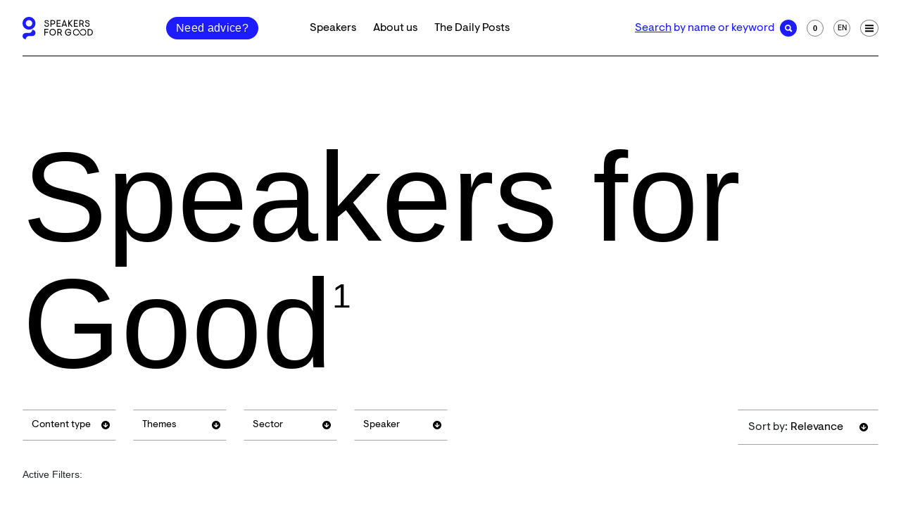

--- FILE ---
content_type: text/html; charset=UTF-8
request_url: https://www.speakersforgood.com/tag/speakers-for-good/
body_size: 21722
content:
<!DOCTYPE html><html lang="en-US"><head><meta charset="utf-8"><meta http-equiv="x-ua-compatible" content="ie=edge"><meta name="viewport" content="width=device-width, initial-scale=1"><meta name="theme-color" content="#fff">
 <script>(function(w,d,s,l,i){w[l]=w[l]||[];w[l].push({'gtm.start':
new Date().getTime(),event:'gtm.js'});var f=d.getElementsByTagName(s)[0],
j=d.createElement(s),dl=l!='dataLayer'?'&l='+l:'';j.async=true;j.src=
'https://www.googletagmanager.com/gtm.js?id='+i+dl;f.parentNode.insertBefore(j,f);
})(window,document,'script','dataLayer','GTM-W6C9CP8');</script> <meta name='robots' content='index, follow, max-image-preview:large, max-snippet:-1, max-video-preview:-1' /><title>Speakers for Good | Speakers for Good</title><meta name="description" content="Lees alles over Speakers for Good op Speakers for Good" /><link rel="canonical" href="https://www.speakersforgood.com/tag/speakers-for-good/" /><meta property="og:locale" content="en_US" /><meta property="og:type" content="article" /><meta property="og:title" content="Speakers for Good Archives" /><meta property="og:description" content="Lees alles over Speakers for Good op Speakers for Good" /><meta property="og:url" content="https://www.speakersforgood.com/tag/speakers-for-good/" /><meta property="og:site_name" content="Speakers for Good" /><meta property="og:image" content="https://www.speakersforgood.com/wp-content/uploads/2022/07/S4G_social-share-image-2000x1600-1.jpg" /><meta property="og:image:width" content="2000" /><meta property="og:image:height" content="1600" /><meta property="og:image:type" content="image/jpeg" /><meta name="twitter:card" content="summary_large_image" /><meta name="twitter:site" content="@speakersforgood" /> <script type="application/ld+json" class="yoast-schema-graph">{"@context":"https://schema.org","@graph":[{"@type":"CollectionPage","@id":"https://www.speakersforgood.com/tag/speakers-for-good/","url":"https://www.speakersforgood.com/tag/speakers-for-good/","name":"Speakers for Good | Speakers for Good","isPartOf":{"@id":"https://www.speakersforgood.com/#website"},"primaryImageOfPage":{"@id":"https://www.speakersforgood.com/tag/speakers-for-good/#primaryimage"},"image":{"@id":"https://www.speakersforgood.com/tag/speakers-for-good/#primaryimage"},"thumbnailUrl":"https://www.speakersforgood.com/wp-content/uploads/2021/08/Change-Maker-SS459898177-600x600-Speakers-for-Good.jpg","description":"Lees alles over Speakers for Good op Speakers for Good","breadcrumb":{"@id":"https://www.speakersforgood.com/tag/speakers-for-good/#breadcrumb"},"inLanguage":"en-US"},{"@type":"ImageObject","inLanguage":"en-US","@id":"https://www.speakersforgood.com/tag/speakers-for-good/#primaryimage","url":"https://www.speakersforgood.com/wp-content/uploads/2021/08/Change-Maker-SS459898177-600x600-Speakers-for-Good.jpg","contentUrl":"https://www.speakersforgood.com/wp-content/uploads/2021/08/Change-Maker-SS459898177-600x600-Speakers-for-Good.jpg","width":600,"height":600,"caption":"Speakers for Good | Change Maker"},{"@type":"BreadcrumbList","@id":"https://www.speakersforgood.com/tag/speakers-for-good/#breadcrumb","itemListElement":[{"@type":"ListItem","position":1,"name":"Home","item":"https://www.speakersforgood.com/"},{"@type":"ListItem","position":2,"name":"Speakers for Good"}]},{"@type":"WebSite","@id":"https://www.speakersforgood.com/#website","url":"https://www.speakersforgood.com/","name":"Speakers for Good","description":"Speakers for Good","publisher":{"@id":"https://www.speakersforgood.com/#organization"},"potentialAction":[{"@type":"SearchAction","target":{"@type":"EntryPoint","urlTemplate":"https://www.speakersforgood.com/?s={search_term_string}"},"query-input":{"@type":"PropertyValueSpecification","valueRequired":true,"valueName":"search_term_string"}}],"inLanguage":"en-US"},{"@type":"Organization","@id":"https://www.speakersforgood.com/#organization","name":"Speakers for Good","url":"https://www.speakersforgood.com/","logo":{"@type":"ImageObject","inLanguage":"en-US","@id":"https://www.speakersforgood.com/#/schema/logo/image/","url":"https://www.speakersforgood.com/wp-content/uploads/2021/08/logo.svg","contentUrl":"https://www.speakersforgood.com/wp-content/uploads/2021/08/logo.svg","width":100,"height":32,"caption":"Speakers for Good"},"image":{"@id":"https://www.speakersforgood.com/#/schema/logo/image/"},"sameAs":["https://www.facebook.com/speakersforgood/","https://x.com/speakersforgood","https://www.linkedin.com/company/speakers-for-good/","https://www.instagram.com/speakersforgood/"]}]}</script> <link rel='dns-prefetch' href='//js.hs-scripts.com' /><style id="litespeed-ccss">:root{--wp--preset--aspect-ratio--square:1;--wp--preset--aspect-ratio--4-3:4/3;--wp--preset--aspect-ratio--3-4:3/4;--wp--preset--aspect-ratio--3-2:3/2;--wp--preset--aspect-ratio--2-3:2/3;--wp--preset--aspect-ratio--16-9:16/9;--wp--preset--aspect-ratio--9-16:9/16;--wp--preset--color--black:#000;--wp--preset--color--cyan-bluish-gray:#abb8c3;--wp--preset--color--white:#fff;--wp--preset--color--pale-pink:#f78da7;--wp--preset--color--vivid-red:#cf2e2e;--wp--preset--color--luminous-vivid-orange:#ff6900;--wp--preset--color--luminous-vivid-amber:#fcb900;--wp--preset--color--light-green-cyan:#7bdcb5;--wp--preset--color--vivid-green-cyan:#00d084;--wp--preset--color--pale-cyan-blue:#8ed1fc;--wp--preset--color--vivid-cyan-blue:#0693e3;--wp--preset--color--vivid-purple:#9b51e0;--wp--preset--color--brown-grey:#a3a3a3;--wp--preset--color--vivid-blue:#1c1cff;--wp--preset--color--orange-red:#ff1c1c;--wp--preset--color--aqua-marine:#57ccb6;--wp--preset--gradient--vivid-cyan-blue-to-vivid-purple:linear-gradient(135deg,rgba(6,147,227,1) 0%,#9b51e0 100%);--wp--preset--gradient--light-green-cyan-to-vivid-green-cyan:linear-gradient(135deg,#7adcb4 0%,#00d082 100%);--wp--preset--gradient--luminous-vivid-amber-to-luminous-vivid-orange:linear-gradient(135deg,rgba(252,185,0,1) 0%,rgba(255,105,0,1) 100%);--wp--preset--gradient--luminous-vivid-orange-to-vivid-red:linear-gradient(135deg,rgba(255,105,0,1) 0%,#cf2e2e 100%);--wp--preset--gradient--very-light-gray-to-cyan-bluish-gray:linear-gradient(135deg,#eee 0%,#a9b8c3 100%);--wp--preset--gradient--cool-to-warm-spectrum:linear-gradient(135deg,#4aeadc 0%,#9778d1 20%,#cf2aba 40%,#ee2c82 60%,#fb6962 80%,#fef84c 100%);--wp--preset--gradient--blush-light-purple:linear-gradient(135deg,#ffceec 0%,#9896f0 100%);--wp--preset--gradient--blush-bordeaux:linear-gradient(135deg,#fecda5 0%,#fe2d2d 50%,#6b003e 100%);--wp--preset--gradient--luminous-dusk:linear-gradient(135deg,#ffcb70 0%,#c751c0 50%,#4158d0 100%);--wp--preset--gradient--pale-ocean:linear-gradient(135deg,#fff5cb 0%,#b6e3d4 50%,#33a7b5 100%);--wp--preset--gradient--electric-grass:linear-gradient(135deg,#caf880 0%,#71ce7e 100%);--wp--preset--gradient--midnight:linear-gradient(135deg,#020381 0%,#2874fc 100%);--wp--preset--font-size--small:13px;--wp--preset--font-size--medium:20px;--wp--preset--font-size--large:36px;--wp--preset--font-size--x-large:42px;--wp--preset--spacing--20:.44rem;--wp--preset--spacing--30:.67rem;--wp--preset--spacing--40:1rem;--wp--preset--spacing--50:1.5rem;--wp--preset--spacing--60:2.25rem;--wp--preset--spacing--70:3.38rem;--wp--preset--spacing--80:5.06rem;--wp--preset--shadow--natural:6px 6px 9px rgba(0,0,0,.2);--wp--preset--shadow--deep:12px 12px 50px rgba(0,0,0,.4);--wp--preset--shadow--sharp:6px 6px 0px rgba(0,0,0,.2);--wp--preset--shadow--outlined:6px 6px 0px -3px rgba(255,255,255,1),6px 6px rgba(0,0,0,1);--wp--preset--shadow--crisp:6px 6px 0px rgba(0,0,0,1)}*,*:before,*:after{-webkit-box-sizing:border-box;box-sizing:border-box}html{font-family:sans-serif;line-height:1.15;-webkit-text-size-adjust:100%}footer,header,main,nav,section{display:block}body{margin:0;font-family:-apple-system,BlinkMacSystemFont,"Segoe UI",Roboto,"Helvetica Neue",Arial,"Noto Sans",sans-serif,"Apple Color Emoji","Segoe UI Emoji","Segoe UI Symbol","Noto Color Emoji";font-size:1rem;font-weight:400;line-height:1.5;color:#212529;text-align:left;background-color:#fff}h1,h2,h3{margin-top:0;margin-bottom:.5rem}ul{margin-top:0;margin-bottom:1rem}ul ul{margin-bottom:0}b{font-weight:bolder}sup{position:relative;font-size:75%;line-height:0;vertical-align:baseline}sup{top:-.5em}a{color:#007bff;text-decoration:none;background-color:transparent}img{vertical-align:middle;border-style:none}svg{overflow:hidden;vertical-align:middle}label{display:inline-block;margin-bottom:.5rem}button{border-radius:0}input,button{margin:0;font-family:inherit;font-size:inherit;line-height:inherit}button,input{overflow:visible}button{text-transform:none}button,[type=button]{-webkit-appearance:button}button::-moz-focus-inner,[type=button]::-moz-focus-inner{padding:0;border-style:none}[type=search]{outline-offset:-2px;-webkit-appearance:none}[type=search]::-webkit-search-decoration{-webkit-appearance:none}::-webkit-file-upload-button{font:inherit;-webkit-appearance:button}h1,h2,h3,.h3{margin-bottom:.5rem;font-weight:500;line-height:1.2}h1{font-size:2.5rem}@media (max-width:1200px){h1{font-size:calc(1.375rem + 1.5vw)}}h2{font-size:2rem}@media (max-width:1200px){h2{font-size:calc(1.325rem + .9vw)}}h3,.h3{font-size:1.75rem}@media (max-width:1200px){h3,.h3{font-size:calc(1.3rem + .6vw)}}.container{width:100%;padding-right:12px;padding-left:12px;margin-right:auto;margin-left:auto;max-width:1680px}.navbar{position:relative;display:-webkit-box;display:-ms-flexbox;display:flex;-ms-flex-wrap:wrap;flex-wrap:wrap;-webkit-box-align:center;-ms-flex-align:center;align-items:center;-webkit-box-pack:justify;-ms-flex-pack:justify;justify-content:space-between;padding:.5rem 1rem}.navbar-nav{display:-webkit-box;display:-ms-flexbox;display:flex;-webkit-box-orient:vertical;-webkit-box-direction:normal;-ms-flex-direction:column;flex-direction:column;padding-left:0;margin-bottom:0;list-style:none}.navbar-collapse{-ms-flex-preferred-size:100%;flex-basis:100%;-webkit-box-flex:1;-ms-flex-positive:1;flex-grow:1;-webkit-box-align:center;-ms-flex-align:center;align-items:center}.navbar-toggler{padding:.25rem .75rem;font-size:1.25rem;line-height:1;background-color:transparent;border:1px solid transparent;border-radius:.25rem}.navbar-toggler-icon{display:inline-block;width:1.5em;height:1.5em;vertical-align:middle;content:"";background:no-repeat center center;background-size:100% 100%}@media (min-width:768px){.navbar-expand-md{-webkit-box-orient:horizontal;-webkit-box-direction:normal;-ms-flex-flow:row nowrap;flex-flow:row nowrap;-webkit-box-pack:start;-ms-flex-pack:start;justify-content:flex-start}.navbar-expand-md .navbar-nav{-webkit-box-orient:horizontal;-webkit-box-direction:normal;-ms-flex-direction:row;flex-direction:row}.navbar-expand-md .navbar-collapse{display:-webkit-box!important;display:-ms-flexbox!important;display:flex!important;-ms-flex-preferred-size:auto;flex-basis:auto}}h1{font-size:calc((80/390)*100vw);font-weight:400;line-height:1;letter-spacing:normal;font-family:"Platform",sans-serif;color:#000}@media (min-width:390px){h1{font-size:5rem}}@media (min-width:768px){h1{font-size:7.5rem}}@media (min-width:1200px){h1{font-size:11.25rem}}h2{font-size:calc((32/390)*100vw);font-weight:400;line-height:2.5rem;letter-spacing:normal;font-family:"Platform",sans-serif;color:#000}h2.white{color:#fff}@media (min-width:390px){h2{font-size:2rem}}@media (min-width:768px){h2{font-size:2.375rem;line-height:2.875rem}}@media (min-width:1200px){h2{font-size:3rem;line-height:3.5rem}}h3,.h3{font-size:calc((20/390)*100vw);font-weight:400;line-height:1.5rem;letter-spacing:normal;font-family:"Visuelt Pro",sans-serif;color:#000}h3.white{color:#fff}@media (min-width:390px){h3,.h3{font-size:1.25rem}}@media (min-width:768px){h3,.h3{font-size:1.375rem;line-height:1.875rem}}@media (min-width:1200px){h3,.h3{font-size:1.5rem;line-height:2rem}}li{font-size:1rem;font-weight:400;font-stretch:normal;font-style:normal;line-height:1.5;letter-spacing:normal;margin-bottom:1rem}@media (min-width:768px){li{font-size:1rem;line-height:1.43}}.button{display:-webkit-inline-box;display:-ms-inline-flexbox;display:inline-flex;-webkit-box-align:center;-ms-flex-align:center;align-items:center;-webkit-box-pack:center;-ms-flex-pack:center;justify-content:center;font-size:1rem;font-family:"Platform",sans-serif;padding:1.25rem;border:solid .5px rgba(0,0,0,.5);border-radius:28px;color:#000;max-width:24.125rem;text-align:center;height:56px;text-decoration:none;line-height:1;font-weight:300;letter-spacing:.02em}.button--cta{background-color:#1c1cff;color:#fff;border:solid .5px rgba(28,28,255,.5)}.accordion-list{list-style:none;padding-left:0}.accordion-list__title{font-size:1.25rem;line-height:1.5rem;color:#fff;padding:2rem 0;border-top:1px solid rgba(255,255,255,.5);width:100%;position:relative}.accordion-list__title:after{content:"";width:2.5rem;height:2.5rem;border:1px solid rgba(255,255,255,.5);border-radius:50%;background-position:50% 50%;position:absolute;right:0;top:50%;-webkit-transform:translateY(-50%);transform:translateY(-50%);background-image:url("data:image/svg+xml,%3Csvg xmlns='http://www.w3.org/2000/svg' width='48' height='48' viewBox='0 0 48 48'%3E%3Cg fill='none' fill-rule='evenodd'%3E%3Cg transform='translate(-300.000000, -2548.000000) translate(300.000000, 2548.000000) translate(24.000000, 24.000000) rotate(-270.000000) translate(-24.000000, -24.000000)'%3E%3Ccircle cx='24' cy='24' r='24' fill='%23000' stroke='%23000' stroke-width='.5'/%3E%3Cpath fill='%23FFF' fill-rule='nonzero' d='M25 30L25 25 30 25 30 23 25 23 25 18 23 18 23 23 18 23 18 25 23 25 23 30z'/%3E%3C/g%3E%3C/g%3E%3C/svg%3E%0A")}.accordion-list__title-js{margin-bottom:0}.accordion-list__content{height:0;overflow:hidden}.accordion-list__links{padding:0 1.5rem 1.5rem;list-style:none}.accordion-list__links .sub-item{margin-bottom:1.5rem}.accordion-list__links .sub-item:only-child{margin-bottom:0}.accordion-list__item{margin-bottom:0}.accordion-list__item:first-child .accordion-list__title{border-top:none}.hbspt-form .field{margin-bottom:0;position:relative}.hbspt-form ::-webkit-datetime-edit-year-field:not([aria-valuenow]),.hbspt-form ::-webkit-datetime-edit-month-field:not([aria-valuenow]),.hbspt-form ::-webkit-datetime-edit-day-field:not([aria-valuenow]){color:transparent}.hbspt-form input{width:100%;background-color:transparent;height:3rem;border:.5px solid rgba(0,0,0,.5);border-radius:.5rem;padding:.5rem 1rem;font-family:"Visuelt Pro",sans-serif;color:#000;font-size:1.25rem;line-height:1.5rem}.footer .hbspt-form *{color:#fff!important}@media (min-width:768px){.hbspt-form input{height:4rem;padding:1rem}}.hbspt-form input::-webkit-input-placeholder{color:#000}.hbspt-form input::-moz-placeholder{color:#000}.hbspt-form input::-ms-input-placeholder{color:#000}.myhubspotfield{display:none!important}.hs-input{background:0 0!important}.hbspt-form .form-group{margin-bottom:1rem}.archive-page__count{font-size:2rem;font-family:"Platform",sans-serif;line-height:1.17;vertical-align:super}@media (min-width:1200px){.archive-page__count{font-size:3rem}}.header__search-section{background-color:#fff;position:fixed;-webkit-transform:translateY(-150%);transform:translateY(-150%);overflow:hidden;left:0;right:0;top:5rem}@media (min-width:768px){.header__search-section{top:4.5rem}}@media (min-width:1108px){.header__search-section{top:5rem}}.header__search-section-wrapp{max-height:calc(100vh - 96px);overflow-y:scroll;scrollbar-width:none;-webkit-box-sizing:border-box;box-sizing:border-box}.header__search-section-wrapp::-webkit-scrollbar{display:none;scrollbar-width:none}@media (min-width:576px){.header__search-section-wrapp{max-height:calc(100vh - 80px)}}.header__search-section-main{padding-top:1.5rem;padding-bottom:2rem}@media (min-width:768px){.header__search-section-main{padding-top:8.75rem;padding-bottom:8.75rem}}.header__search-section .search-form{margin-bottom:0;width:100%}@media (min-width:768px){.header__search-section .search-form{display:-webkit-box;display:-ms-flexbox;display:flex;-webkit-box-pack:justify;-ms-flex-pack:justify;justify-content:space-between;-webkit-box-align:center;-ms-flex-align:center;align-items:center}}.header__search-section .search-form__label{width:100%;margin-bottom:0}.header__search-section .search-form__input{width:100%;border:none;font-family:"Platform",sans-serif;font-size:2rem;line-height:1.17;color:#000;background:0 0;border-radius:none;padding:0}.header__search-section .search-form__input::-webkit-search-cancel-button,.header__search-section .search-form__input::-webkit-search-decoration{-webkit-appearance:none;appearance:none}.header__search-section .search-form__input::-webkit-input-placeholder{color:rgba(163,163,163,.5);text-overflow:clip}.header__search-section .search-form__input::-moz-placeholder{color:rgba(163,163,163,.5)}.header__search-section .search-form__input:-ms-input-placeholder{color:rgba(163,163,163,.5)}.header__search-section .search-form__input:-moz-placeholder{color:rgba(163,163,163,.5)}@media (max-width:767px){.header__search-section .search-form__input{min-height:2.3125rem}}@media (min-width:768px){.header__search-section .search-form__input{font-size:3rem}}.header__search-section-result{overflow-x:hidden}*,*:before,*:after{outline:transparent;-webkit-box-shadow:none;box-shadow:none;-ms-overflow-style:none;scrollbar-width:none;-webkit-box-sizing:border-box;box-sizing:border-box}*::-webkit-scrollbar,*::before::-webkit-scrollbar,*::after::-webkit-scrollbar{display:none;scrollbar-width:none}html{min-height:100%}body{font-size:.875rem;font-family:"Visuelt Pro",sans-serif;letter-spacing:normal;line-height:normal;min-height:100vh;display:-webkit-box;display:-ms-flexbox;display:flex;-webkit-box-orient:vertical;-webkit-box-direction:normal;-ms-flex-direction:column;flex-direction:column;overscroll-behavior:none;overscroll-behavior-y:none;-webkit-backface-visibility:hidden;backface-visibility:hidden;-webkit-overflow-scrolling:touch;overflow-y:scroll;overflow-x:hidden;scroll-behavior:smooth;-ms-scroll-snap-type:y mandatory;scroll-snap-type:y mandatory;-ms-scroll-chaining:none;position:relative}body:after{opacity:0;content:"";z-index:1}main{margin-top:6rem}@media (min-width:576px){main{margin-top:5rem}}img{max-width:100%;height:auto}a{color:inherit;-webkit-text-decoration:underline rgba(0,0,0,0);text-decoration:underline rgba(0,0,0,0)}.container{padding:0 1rem}@media (min-width:1200px){.container{padding:0 2rem}}.header{position:fixed;left:0;right:0;top:0;z-index:10}.header__container{width:100%;padding-right:12px;padding-left:12px;margin-right:auto;margin-left:auto;max-width:1680px;padding-left:1rem;padding-right:1rem}@media (min-width:1200px){.header__container{padding-left:2rem;padding-right:2rem}}.header__row{display:-webkit-box;display:-ms-flexbox;display:flex;-webkit-box-align:center;-ms-flex-align:center;align-items:center;-webkit-box-pack:justify;-ms-flex-pack:justify;justify-content:space-between;padding:3rem 0 .9375rem;position:relative}@media (max-width:767px){.header__row{padding:1.5rem 0 1.4375rem}}@media (min-width:576px){.header__row{padding:1.5rem 0 1.4375rem;border-bottom:1px solid #000}}.header__row-wrap{background-color:#fff;position:relative;z-index:1}@media (max-width:575px){.header__row-wrap{border-bottom:1px solid #000}}.header__button{width:auto;height:2rem;padding:.5rem .875rem;border:none;top:50%;-webkit-transform:translateY(-50%);transform:translateY(-50%);display:none}@media (min-width:576px){.header__button{display:-webkit-box;display:-ms-flexbox;display:flex;left:8.75rem;position:absolute;z-index:1}}@media (min-width:1108px){.header__button{left:12.75rem}}.header__back-button{display:none;height:1.5rem;width:1.5rem;-webkit-mask:url("data:image/svg+xml,%3Csvg width='24' height='24' viewBox='0 0 24 24' fill='none' xmlns='http://www.w3.org/2000/svg'%3E%3Cpath d='M24 12C24 18.6274 18.6274 24 12 24C5.37258 24 0 18.6274 0 12C0 5.37258 5.37258 0 12 0C18.6244 0.0071649 23.9928 5.37555 24 12ZM5.69 11.276C5.30803 11.6814 5.30541 12.3134 5.684 12.722L11.2 18.544C11.3808 18.7364 11.632 18.8471 11.896 18.8507C12.16 18.8543 12.4141 18.7505 12.6 18.563L12.895 18.263C13.2848 17.8637 13.303 17.2322 12.937 16.811L10.637 14.238C10.271 13.828 10.421 13.492 10.971 13.492L17.471 13.492C18.0233 13.492 18.471 13.0443 18.471 12.492V11.492C18.471 10.9397 18.0233 10.492 17.471 10.492L10.986 10.492C10.436 10.492 10.286 10.16 10.662 9.755L13.035 7.167C13.3994 6.75352 13.3842 6.12919 13 5.734L12.7 5.434C12.5131 5.2486 12.2597 5.14598 11.9964 5.14918C11.7332 5.15238 11.4823 5.26112 11.3 5.451L5.69 11.276Z' fill='white'/%3E%3C/svg%3E%0A") 0 0/24px 24px;mask:url("data:image/svg+xml,%3Csvg width='24' height='24' viewBox='0 0 24 24' fill='none' xmlns='http://www.w3.org/2000/svg'%3E%3Cpath d='M24 12C24 18.6274 18.6274 24 12 24C5.37258 24 0 18.6274 0 12C0 5.37258 5.37258 0 12 0C18.6244 0.0071649 23.9928 5.37555 24 12ZM5.69 11.276C5.30803 11.6814 5.30541 12.3134 5.684 12.722L11.2 18.544C11.3808 18.7364 11.632 18.8471 11.896 18.8507C12.16 18.8543 12.4141 18.7505 12.6 18.563L12.895 18.263C13.2848 17.8637 13.303 17.2322 12.937 16.811L10.637 14.238C10.271 13.828 10.421 13.492 10.971 13.492L17.471 13.492C18.0233 13.492 18.471 13.0443 18.471 12.492V11.492C18.471 10.9397 18.0233 10.492 17.471 10.492L10.986 10.492C10.436 10.492 10.286 10.16 10.662 9.755L13.035 7.167C13.3994 6.75352 13.3842 6.12919 13 5.734L12.7 5.434C12.5131 5.2486 12.2597 5.14598 11.9964 5.14918C11.7332 5.15238 11.4823 5.26112 11.3 5.451L5.69 11.276Z' fill='white'/%3E%3C/svg%3E%0A") 0 0/24px 24px;position:absolute;bottom:1.1875rem;left:0;border:none;-webkit-mask-position:center center;mask-position:center center;-webkit-mask-repeat:no-repeat;mask-repeat:no-repeat;background-color:#000;margin-bottom:0}.header__nav{padding:.25rem 0 .25rem 8.125rem;display:none}@media (min-width:1108px){.header__nav{display:-webkit-box;display:-ms-flexbox;display:flex}}.header__nav-mobile{width:100%}@media (min-width:576px){.header__nav-mobile{display:none}}.header__submenu-title{display:none;font-size:1.25rem;line-height:1.5rem}.header .menu-item>a,.header .sub-link{color:#000;font-size:1rem}.header .navbar-nav .menu-item{padding:0 .75rem;margin-bottom:0}.header__buttons{display:-webkit-box;display:-ms-flexbox;display:flex;-webkit-box-align:center;-ms-flex-align:center;align-items:center;min-height:2rem}@media (min-width:768px){.header__buttons{min-height:1.5rem}}.header__link,.header__text{color:#1c1cff}.header__link{text-decoration:underline}.header__link-wrap{margin-right:.5rem;display:none;font-size:1rem}@media (min-width:768px){.header__link-wrap{display:block}}.header__selection,.header .navbar-toggler,.header__search{width:2rem;height:2rem;border-radius:50%;color:#000;text-decoration:none;position:relative}@media (min-width:768px){.header__selection,.header .navbar-toggler,.header__search{width:1.5rem;height:1.5rem}}.header__selection,.header .navbar-toggler{margin-left:.875rem;border:1px solid rgba(0,0,0,.5)}.header__search{background-color:#1c1cff;padding:0;border:none}.header__search .search-icon{width:2rem;height:2rem;position:absolute;top:0;left:0;background-image:url("data:image/svg+xml,%3Csvg xmlns='http://www.w3.org/2000/svg' width='24' height='24' viewBox='0 0 24 24'%3E%3Cg fill='none' fill-rule='evenodd'%3E%3Cg transform='translate(-34.000000, -2548.000000) translate(34.000000, 2548.000000)'%3E%3Ccircle cx='12' cy='12' r='11.75' stroke-width='.5'/%3E%3Cpath fill='%23FFF' fill-rule='nonzero' d='M16.023 17.5c.092 0 .165-.027.22-.082l1.175-1.203c.128-.128.128-.255 0-.383l-2.324-2.352c.383-.656.574-1.367.574-2.132 0-1.203-.424-2.229-1.272-3.077C13.55 7.424 12.533 7 11.348 7s-2.206.424-3.063 1.271C7.428 9.12 7 10.145 7 11.348c0 1.203.428 2.228 1.285 3.076.857.847 1.878 1.271 3.063 1.271.765 0 1.494-.21 2.187-.629l2.297 2.352c.055.055.119.082.191.082zM11.348 14c-.73 0-1.354-.26-1.873-.78-.52-.519-.78-1.143-.78-1.872 0-.73.26-1.354.78-1.873.52-.52 1.143-.78 1.873-.78.729 0 1.349.265 1.859.793.51.51.766 1.13.766 1.86 0 .729-.256 1.353-.766 1.873s-1.13.779-1.86.779z'/%3E%3C/g%3E%3C/g%3E%3C/svg%3E");background-size:cover;background-repeat:no-repeat}@media (min-width:768px){.header__search .search-icon{width:1.5rem;height:1.5rem}}.header__language{border:none;background-color:transparent;-webkit-box-shadow:none;box-shadow:none;padding:0;margin-left:.875rem;height:2rem;outline:0}@media (min-width:768px){.header__language{height:1.5rem}}.header__language-active-item{border:.5px solid rgba(0,0,0,.5);border-radius:50%;width:2rem;height:2rem;display:-webkit-inline-box;display:-ms-inline-flexbox;display:inline-flex;font-size:.9375rem;text-transform:uppercase;-webkit-box-align:center;-ms-flex-align:center;align-items:center;-webkit-box-pack:center;-ms-flex-pack:center;justify-content:center;color:#000;padding-top:1px}@media (min-width:768px){.header__language-active-item{width:1.5rem;height:1.5rem;font-size:.6875rem}}.header__language-dropdown{margin-bottom:0;list-style:none;padding:.5rem .75rem;text-align:left;border:.5px solid rgba(0,0,0,.5);background-color:#fff}.header__language-dropdown-wrap{display:none;position:absolute;right:0;top:4.4375rem;padding-top:1rem}@media (min-width:576px){.header__language-dropdown-wrap{top:3.1875rem}}.header__language-dropdown li{margin-bottom:.25rem}.header__language-item{color:#000;padding:.375rem .25rem;display:inline-block}.header__selection .speakers-count{position:absolute;left:50%;top:50%;-webkit-transform:translate(-50%,-50%);transform:translate(-50%,-50%);font-weight:700;font-size:.9375rem}@media (min-width:768px){.header__selection .speakers-count{font-size:.6875rem}}.header .navbar-toggler{position:relative;outline:0}.header .navbar-toggler span{width:1rem;height:.125rem;position:absolute;background-color:#000;left:50%;-webkit-transform:translate(-50%,-50%);transform:translate(-50%,-50%);top:.9375rem}@media (min-width:768px){.header .navbar-toggler span{width:.75rem;height:.09375rem;top:.6875rem}}.header .navbar-toggler span:first-child{top:.5625rem}@media (min-width:768px){.header .navbar-toggler span:first-child{top:.4375rem}}.header .navbar-toggler span:last-child{top:1.3125rem}@media (min-width:768px){.header .navbar-toggler span:last-child{top:.9375rem}}.header__main{display:-webkit-box;display:-ms-flexbox;display:flex;-webkit-box-pack:justify;-ms-flex-pack:justify;justify-content:space-between;-webkit-box-orient:vertical;-webkit-box-direction:normal;-ms-flex-direction:column;flex-direction:column;position:relative;overflow:hidden;-webkit-box-flex:3;-ms-flex-positive:3;flex-grow:3;height:100%}@media (min-width:768px){.header__main{height:auto}}.header__main-wrap{background-color:#fff;-webkit-transform:translateY(-150%);transform:translateY(-150%);overflow:hidden;position:absolute;left:0;right:0;top:0}@media (min-width:1200px){.header__main{-webkit-box-orient:horizontal;-webkit-box-direction:normal;-ms-flex-direction:row;flex-direction:row;-webkit-box-align:end;-ms-flex-align:end;align-items:flex-end}}.header__main-nav{display:-webkit-box;display:-ms-flexbox;display:flex;-webkit-box-align:end;-ms-flex-align:end;align-items:flex-end;-webkit-box-orient:vertical;-webkit-box-direction:normal;-ms-flex-direction:column;flex-direction:column}@media (min-width:576px){.header__main-nav{-webkit-box-orient:horizontal;-webkit-box-direction:normal;-ms-flex-direction:row;flex-direction:row;-webkit-box-align:start;-ms-flex-align:start;align-items:flex-start}}@media (min-width:1108px){.header__main-nav{-webkit-box-align:end;-ms-flex-align:end;align-items:flex-end}}.header__main-nav ul{padding-left:0;list-style:none}.header__images-wrap,.header__image-wrap{display:-webkit-box;display:-ms-flexbox;display:flex;-webkit-box-pack:end;-ms-flex-pack:end;justify-content:flex-end}.header__image-wrap{-webkit-box-orient:vertical;-webkit-box-direction:normal;-ms-flex-direction:column;flex-direction:column;-webkit-box-align:end;-ms-flex-align:end;align-items:flex-end;margin-left:1.5rem}.header__images{display:-webkit-box;display:-ms-flexbox;display:flex;-webkit-box-orient:vertical;-webkit-box-direction:normal;-ms-flex-direction:column;flex-direction:column;-webkit-box-align:end;-ms-flex-align:end;align-items:flex-end;-webkit-box-pack:end;-ms-flex-pack:end;justify-content:flex-end;margin-top:1.5rem}.header__images-wrap{margin-bottom:2.75rem;display:none}@media (min-width:576px){.header__images-wrap{display:-webkit-box;display:-ms-flexbox;display:flex}}@media (min-width:1200px){.header__images-wrap{margin-top:0}}@media (min-width:768px){.header__lang{display:none}}.header__lang .lang-item{color:#000;font-size:.75rem;margin-left:1.5rem}.header__lang .lang-item.active{opacity:.5}.header .first-column-menu__wrap{width:100%}@media (min-width:576px){.header .first-column-menu__wrap{width:19.375rem}}@media (min-width:1108px){.header .first-column-menu__wrap{width:25.625rem;padding-right:1.25rem}}@media (max-width:767px){.header .first-column-menu__list{margin-bottom:5rem}}.header .first-column-menu__list .menu-item{margin-bottom:1rem}.header .first-column-menu__list .menu-item>a{font-size:2rem;line-height:2.5rem}@media (min-width:1108px){.header .first-column-menu__list .menu-item>a{font-size:3rem;line-height:3.5rem}}.header .second-column-menu__wrap{width:12.8125rem;padding-right:1.25rem;display:none}@media (min-width:576px){.header .second-column-menu__wrap{display:block}}.header .second-column-menu__wrap .menu-item{margin-bottom:1.5rem}.header .second-column-menu__wrap .menu-item:last-child{margin-bottom:0}.header .mobile-list{margin-bottom:0}.header .mobile-list__title-link{font-size:1.25rem;line-height:1.5rem;position:relative;padding-right:1.875rem;width:100%;display:-webkit-inline-box;display:-ms-inline-flexbox;display:inline-flex;color:#000}.header .mobile-list__title-link:after{content:"";width:1.5rem;height:1.5rem;position:absolute;background-size:cover;right:.125rem;top:50%;-webkit-transform:translateY(-50%);transform:translateY(-50%);background-color:#a3a3a3;-webkit-mask:url("data:image/svg+xml,%3Csvg width='16' height='16' viewBox='0 0 16 16' fill='none' xmlns='http://www.w3.org/2000/svg'%3E%3Cpath d='M0 8C0 12.4183 3.58172 16 8 16C12.4183 16 16 12.4183 16 8C16 3.58172 12.4183 0 8 0C3.5837 0.0047766 0.00477656 3.5837 0 8ZM12.2067 7.51733C12.4613 7.78761 12.4631 8.20895 12.2107 8.48133L8.53333 12.3627C8.41282 12.491 8.24535 12.5648 8.06936 12.5671C7.89336 12.5695 7.72395 12.5003 7.6 12.3753L7.40333 12.1753C7.14349 11.9091 7.13131 11.4881 7.37533 11.2073L8.90867 9.492C9.15267 9.21867 9.05267 8.99467 8.686 8.99467L4.35267 8.99467C3.98448 8.99467 3.686 8.69619 3.686 8.328L3.686 7.66133C3.686 7.29314 3.98448 6.99467 4.35267 6.99467H8.676C9.04267 6.99467 9.14267 6.77333 8.892 6.50333L7.31 4.778C7.06704 4.50235 7.0772 4.08613 7.33333 3.82267L7.53333 3.62267C7.65791 3.49907 7.8269 3.43066 8.00237 3.43279C8.17785 3.43492 8.34513 3.50741 8.46667 3.634L12.2067 7.51733Z' fill='white'/%3E%3C/svg%3E%0A") 0 0/16px 16px;mask:url("data:image/svg+xml,%3Csvg width='16' height='16' viewBox='0 0 16 16' fill='none' xmlns='http://www.w3.org/2000/svg'%3E%3Cpath d='M0 8C0 12.4183 3.58172 16 8 16C12.4183 16 16 12.4183 16 8C16 3.58172 12.4183 0 8 0C3.5837 0.0047766 0.00477656 3.5837 0 8ZM12.2067 7.51733C12.4613 7.78761 12.4631 8.20895 12.2107 8.48133L8.53333 12.3627C8.41282 12.491 8.24535 12.5648 8.06936 12.5671C7.89336 12.5695 7.72395 12.5003 7.6 12.3753L7.40333 12.1753C7.14349 11.9091 7.13131 11.4881 7.37533 11.2073L8.90867 9.492C9.15267 9.21867 9.05267 8.99467 8.686 8.99467L4.35267 8.99467C3.98448 8.99467 3.686 8.69619 3.686 8.328L3.686 7.66133C3.686 7.29314 3.98448 6.99467 4.35267 6.99467H8.676C9.04267 6.99467 9.14267 6.77333 8.892 6.50333L7.31 4.778C7.06704 4.50235 7.0772 4.08613 7.33333 3.82267L7.53333 3.62267C7.65791 3.49907 7.8269 3.43066 8.00237 3.43279C8.17785 3.43492 8.34513 3.50741 8.46667 3.634L12.2067 7.51733Z' fill='white'/%3E%3C/svg%3E%0A") 0 0/16px 16px;-webkit-mask-size:cover;mask-size:cover}.header .mobile-list__content{position:absolute;left:0;top:0;bottom:0;right:0;background-color:#fff;z-index:1;-webkit-transform:translateX(100%);transform:translateX(100%)}.header .mobile-list__content .sub-item{margin-bottom:1.75rem;padding-top:31px;border-top:1px solid rgba(0,0,0,.5)}.header .mobile-list__content .sub-item:first-child{border-top:none;padding-top:0}.header .mobile-list__item{padding:1.9375rem 0 2rem;border-top:1px solid #000;margin-bottom:0}.cta{background-color:#1c1cff;padding:.5rem 0 1.5rem;color:#fff}@media (min-width:768px){.cta{padding:1.0625rem 0 1.9375rem}}.cta .button--cta{border-color:#fff;-webkit-box-flex:1;-ms-flex:1 0 100%;flex:1 0 100%}.cta__title{margin-bottom:1rem;font-weight:300;letter-spacing:.02em}@media (min-width:768px){.cta__title{margin-bottom:4.5rem}}.cta__desc{margin-bottom:5rem;max-width:50rem;font-weight:300;letter-spacing:.02em}@media (min-width:768px){.cta__desc{margin-bottom:0}}@media (min-width:768px){.cta__desc{padding-right:1.25rem}}.cta__content{display:-webkit-box;display:-ms-flexbox;display:flex;-webkit-box-orient:vertical;-webkit-box-direction:normal;-ms-flex-direction:column;flex-direction:column}@media (min-width:768px){.cta__content{-webkit-box-orient:horizontal;-webkit-box-direction:normal;-ms-flex-direction:row;flex-direction:row;-webkit-box-pack:justify;-ms-flex-pack:justify;justify-content:space-between;-webkit-box-align:end;-ms-flex-align:end;align-items:flex-end}}.footer{background-color:#000;padding:2.5rem 0 2rem}@media (min-width:768px){.footer{padding-top:3.5rem}}.footer a{color:#fff}.footer__top{display:-webkit-box;display:-ms-flexbox;display:flex;-webkit-box-pack:justify;-ms-flex-pack:justify;justify-content:space-between;margin-bottom:4rem;-webkit-box-orient:vertical;-webkit-box-direction:normal;-ms-flex-direction:column;flex-direction:column}@media (min-width:768px){.footer__top{-webkit-box-orient:horizontal;-webkit-box-direction:normal;-ms-flex-direction:row;flex-direction:row;margin-bottom:6rem}}.footer__nav-desktop{display:none;grid-template-columns:repeat(4,minmax(200px,1fr));grid-gap:.625rem}.footer__nav-desktop ul b{color:#fff}@media (min-width:768px){.footer__nav-desktop{display:flex}}@media (max-width:1000px){.footer__nav-desktop{grid-template-columns:repeat(2,minmax(200px,1fr));display:grid}}@media (max-width:768px){.footer__nav-desktop{display:none}}.footer__nav-mobile{margin:1.5rem 0 0}@media (min-width:768px){.footer__nav-mobile{display:none}}.footer__menu-links{list-style:none;padding-left:0;margin-bottom:1.5rem;text-align:right;padding-right:1.5rem}.footer__menu-links li{margin-bottom:.75rem;font-size:.75rem}.footer__form{width:100%;margin-bottom:1.5rem}@media (min-width:768px){.footer__form{margin-right:1.5625rem}}@media (min-width:1108px){.footer__form{width:50%}}.archive-page__header{padding-top:110px;padding-bottom:3rem}@media (min-width:768px){.archive-page__header{padding-bottom:calc((128/1680)*100vw)}}@media (min-width:1640px){.archive-page__header{padding-top:140px;padding-bottom:8rem}}.archive-page__header h1{margin-bottom:1.5rem;line-height:100%;font-size:calc((64/390)*100vw)}@media (min-width:390px){.archive-page__header h1{font-size:4rem}}@media (min-width:768px){.archive-page__header h1{margin-bottom:2rem;font-size:7.5rem}}@media (min-width:1200px){.archive-page__header h1{font-size:11.25rem}}.desktoponly{display:none}.mobileonly{display:none}@media (min-width:868px){.desktoponly{display:none}.mobileonly{display:block}}@media (min-width:1108px){.desktoponly{display:block}.mobileonly{display:none}}</style><link rel="preload" data-asynced="1" data-optimized="2" as="style" onload="this.onload=null;this.rel='stylesheet'" href="https://www.speakersforgood.com/wp-content/litespeed/css/a2661f2e4f094948d5e52c19e4a34c5a.css?ver=ac523" /><script>!function(a){"use strict";var b=function(b,c,d){function e(a){return h.body?a():void setTimeout(function(){e(a)})}function f(){i.addEventListener&&i.removeEventListener("load",f),i.media=d||"all"}var g,h=a.document,i=h.createElement("link");if(c)g=c;else{var j=(h.body||h.getElementsByTagName("head")[0]).childNodes;g=j[j.length-1]}var k=h.styleSheets;i.rel="stylesheet",i.href=b,i.media="only x",e(function(){g.parentNode.insertBefore(i,c?g:g.nextSibling)});var l=function(a){for(var b=i.href,c=k.length;c--;)if(k[c].href===b)return a();setTimeout(function(){l(a)})};return i.addEventListener&&i.addEventListener("load",f),i.onloadcssdefined=l,l(f),i};"undefined"!=typeof exports?exports.loadCSS=b:a.loadCSS=b}("undefined"!=typeof global?global:this);!function(a){if(a.loadCSS){var b=loadCSS.relpreload={};if(b.support=function(){try{return a.document.createElement("link").relList.supports("preload")}catch(b){return!1}},b.poly=function(){for(var b=a.document.getElementsByTagName("link"),c=0;c<b.length;c++){var d=b[c];"preload"===d.rel&&"style"===d.getAttribute("as")&&(a.loadCSS(d.href,d,d.getAttribute("media")),d.rel=null)}},!b.support()){b.poly();var c=a.setInterval(b.poly,300);a.addEventListener&&a.addEventListener("load",function(){b.poly(),a.clearInterval(c)}),a.attachEvent&&a.attachEvent("onload",function(){a.clearInterval(c)})}}}(this);</script> <script type="text/javascript" src="//www.speakersforgood.com/wp-includes/js/jquery/jquery.min.js?ver=3.7.1" id="jquery-core-js"></script> <meta name="generator" content="WPML ver:4.8.6 stt:37,1;" /><link rel="icon" href="https://www.speakersforgood.com/wp-content/uploads/2021/08/mark-black.svg" sizes="32x32" /><link rel="icon" href="https://www.speakersforgood.com/wp-content/uploads/2021/08/mark-black.svg" sizes="192x192" /><link rel="apple-touch-icon" href="https://www.speakersforgood.com/wp-content/uploads/2021/08/mark-black.svg" /><meta name="msapplication-TileImage" content="https://www.speakersforgood.com/wp-content/uploads/2021/08/mark-black.svg" /></head><body class="archive tag tag-speakers-for-good tag-938 wp-theme-speakers-for-good">
<noscript><iframe src="https://www.googletagmanager.com/ns.html?id=GTM-W6C9CP8"
height="0" width="0" style="display:none;visibility:hidden"></iframe></noscript><header class="header"><div class="header__row-wrap"><div class="header__container"><div class="header__row"><div class="header__brand-wrap">
<button class="header__back-button"></button>
<a class="header__brand brand" href="https://www.speakersforgood.com">
<svg xmlns="http://www.w3.org/2000/svg" xmlns:xlink="http://www.w3.org/1999/xlink" width="100px" height="32px" viewBox="0 0 100 32" version="1.1"><title>logo</title><defs><polygon id="path-1" points="0 -3.81639165e-16 6.736 -3.81639165e-16 6.736 9.629 0 9.629"></polygon><polygon id="path-3" points="-8.32667268e-17 -3.81639165e-16 6.735 -3.81639165e-16 6.735 9.629 -8.32667268e-17 9.629"></polygon><polygon id="path-5" points="-3.33066907e-16 2.63677968e-16 19.055 2.63677968e-16 19.055 9.665 -3.33066907e-16 9.665"></polygon></defs><g id="Page-1" stroke="none" stroke-width="1" fill="none" fill-rule="evenodd"><g id="Group"><g id="mark-black" fill="#1C1CFF" fill-rule="nonzero"><path d="M9.181,4.564 C11.709,4.564 13.758,6.594 13.758,9.1 C13.758,11.605 11.709,13.636 9.181,13.636 C6.654,13.636 4.605,11.606 4.605,9.1 C4.605,6.595 6.655,4.564 9.181,4.564 M9.181,18.2 C14.252,18.2 18.363,14.126 18.363,9.1 C18.363,4.074 14.253,0 9.181,0 C4.111,0 0,4.074 0,9.1 C0,14.126 4.11,18.2 9.181,18.2 M4.564,22.853 L9.268,22.853 C11.623,22.853 13.867,20.64 13.867,18.246 L13.867,18.216 C16.367,18.216 18.429,20.189 18.429,22.701 C18.429,22.715 18.303,26.981 13.787,27.188 L9.723,27.188 C6.466,27.188 4.631,29.472 4.623,31.806 C4.618,31.806 4.633,31.848 4.618,31.848 C2.118,31.825 0.043,29.828 0.02,27.351 C0.02,27.337 0.018,27.374 0.018,27.359 C0.018,24.862 2.05,22.853 4.564,22.853" id="Shape"></path></g><g id="wordmark-white" transform="translate(31.021333, 4.458480)"><g id="Clipped"><mask id="mask-2" fill="white"><use xlink:href="#path-1"></use></mask><g id="azzff0zada"></g><path d="M3.92,3.825 C5.683,4.225 6.736,5.082 6.736,6.673 C6.736,8.453 5.302,9.629 3.46,9.629 C1.698,9.629 0.105,8.465 0,6.579 L1.224,6.579 C1.342,7.797 2.302,8.453 3.46,8.453 C4.566,8.453 5.473,7.878 5.473,6.714 C5.473,5.644 4.842,5.176 3.079,4.789 C1.5,4.44 0.316,3.811 0.316,2.313 C0.316,0.91 1.592,-3.81639165e-16 3.21,-3.81639165e-16 C5.04,-3.81639165e-16 6.21,0.99 6.328,2.675 L5.131,2.675 C4.986,1.672 4.315,1.177 3.211,1.177 C2.237,1.177 1.551,1.619 1.551,2.274 C1.551,3.089 2.29,3.45 3.921,3.824" id="Path" fill="#000000" fill-rule="nonzero" mask="url(#mask-2)"></path></g><path d="M12.011,5.082152 C13.379,5.082152 14.129,4.493152 14.129,3.196152 C14.129,1.899152 13.379,1.310152 12.011,1.310152 L10.091,1.310152 L10.091,5.082152 L12.011,5.082152 Z M15.391,3.196152 C15.391,5.109152 14.037,6.258152 11.985,6.258152 L10.09,6.258152 L10.09,9.495152 L8.827,9.495152 L8.827,0.133152 L11.985,0.133152 C14.037,0.133152 15.392,1.284152 15.392,3.196152 L15.391,3.196152 Z M18.772,4.226152 L22.667,4.226152 L22.667,5.403152 L18.772,5.403152 L18.772,8.318152 L23.167,8.318152 L23.167,9.495152 L17.51,9.495152 L17.51,0.133152 L23.023,0.133152 L23.023,1.310152 L18.772,1.310152 L18.772,4.226152 Z M29.94,6.499152 L28.52,2.287152 L28.35,1.284152 L28.178,2.287152 L26.744,6.499152 L29.941,6.499152 L29.94,6.499152 Z M27.719,0.134152 L28.982,0.134152 L32.297,9.496152 L30.955,9.496152 L30.337,7.677152 L26.35,7.677152 L25.744,9.496152 L24.402,9.496152 L27.718,0.133152 L27.719,0.134152 Z M40.321,9.495152 L38.703,9.495152 L35.137,5.189152 L35.137,9.495152 L33.874,9.495152 L33.874,0.133152 L35.137,0.133152 L35.137,4.119152 L38.649,0.133152 L40.136,0.133152 L36.242,4.547152 L40.321,9.495152 Z M43.149,4.226152 L47.043,4.226152 L47.043,5.403152 L43.149,5.403152 L43.149,8.318152 L47.543,8.318152 L47.543,9.495152 L41.886,9.495152 L41.886,0.133152 L47.399,0.133152 L47.399,1.310152 L43.149,1.310152 L43.149,4.226152 Z M52.726,4.921152 C53.923,4.921152 54.633,4.212152 54.633,3.116152 C54.633,2.020152 53.976,1.310152 52.726,1.310152 L50.871,1.310152 L50.871,4.921152 L52.726,4.921152 Z M50.871,6.098152 L50.871,9.495152 L49.608,9.495152 L49.608,0.133152 L52.515,0.133152 C54.62,0.133152 55.896,1.337152 55.896,3.143152 C55.896,4.387152 55.291,5.189152 54.252,5.791152 L56.37,9.494152 L54.923,9.494152 L53.016,6.097152 L50.87,6.097152 L50.871,6.098152 Z" id="Shape" fill="#000000" fill-rule="nonzero"></path><g id="Clipped" transform="translate(57.724653, 0.000000)"><mask id="mask-4" fill="white"><use xlink:href="#path-3"></use></mask><g id="ugbzlp30gc"></g><path d="M3.921,3.825 C5.683,4.225 6.735,5.082 6.735,6.673 C6.735,8.453 5.302,9.629 3.46,9.629 C1.697,9.629 0.105,8.465 0,6.579 L1.224,6.579 C1.341,7.797 2.301,8.453 3.46,8.453 C4.565,8.453 5.473,7.878 5.473,6.714 C5.473,5.644 4.841,5.176 3.079,4.789 C1.499,4.44 0.315,3.811 0.315,2.313 C0.315,0.91 1.592,-3.81639165e-16 3.211,-3.81639165e-16 C5.039,-3.81639165e-16 6.211,0.99 6.328,2.675 L5.131,2.675 C4.987,1.672 4.316,1.177 3.211,1.177 C2.238,1.177 1.553,1.619 1.553,2.274 C1.553,3.089 2.29,3.45 3.921,3.824" id="Path" fill="#000000" fill-rule="nonzero" mask="url(#mask-4)"></path></g><path d="M1.263,16.834152 L5.328,16.834152 L5.328,18.010152 L1.263,18.010152 L1.263,21.969152 L0,21.969152 L0,12.608152 L5.67,12.608152 L5.67,13.785152 L1.263,13.785152 L1.263,16.834152 Z M11.8,13.651152 C9.787,13.651152 8.512,15.149152 8.512,17.288152 C8.512,19.428152 9.787,20.926152 11.8,20.926152 C13.813,20.926152 15.089,19.428152 15.089,17.288152 C15.089,15.148152 13.813,13.651152 11.8,13.651152 M11.8,22.102152 C9.247,22.102152 7.222,20.164152 7.222,17.288152 C7.222,14.413152 9.247,12.474152 11.8,12.474152 C14.352,12.474152 16.378,14.414152 16.378,17.288152 C16.378,20.164152 14.352,22.102152 11.8,22.102152 M21.574,17.395152 C22.772,17.395152 23.481,16.686152 23.481,15.590152 C23.481,14.494152 22.824,13.785152 21.574,13.785152 L19.72,13.785152 L19.72,17.395152 L21.575,17.395152 L21.574,17.395152 Z M19.719,18.572152 L19.719,21.969152 L18.456,21.969152 L18.456,12.608152 L21.364,12.608152 C23.469,12.608152 24.744,13.812152 24.744,15.617152 C24.744,16.860152 24.14,17.663152 23.101,18.265152 L25.218,21.969152 L23.771,21.969152 L21.864,18.572152 L19.719,18.572152 L19.719,18.572152 Z M38.111,17.101152 L38.111,17.863152 C38.111,20.403152 36.493,22.263152 33.928,22.263152 C31.428,22.263152 29.349,20.323152 29.349,17.449152 C29.349,14.573152 31.428,12.634152 33.928,12.634152 C36.072,12.634152 37.611,13.891152 37.953,15.710152 L36.69,15.710152 C36.309,14.480152 35.374,13.811152 33.915,13.811152 C31.915,13.811152 30.638,15.349152 30.638,17.449152 C30.638,19.548152 31.915,21.086152 33.915,21.086152 C35.704,21.086152 36.703,20.016152 36.835,18.278152 L32.994,18.278152 L32.994,17.101152 L38.111,17.101152 L38.111,17.101152 Z M62.679,13.944152 L62.679,20.952152 L64.02,20.952152 C66.165,20.952152 67.625,19.909152 67.625,17.449152 C67.625,14.989152 66.165,13.945152 64.02,13.945152 L62.68,13.945152 L62.679,13.944152 Z M61.416,22.129152 L61.416,12.769152 L64.072,12.769152 C67.086,12.769152 68.888,14.627152 68.888,17.449152 C68.888,20.270152 67.086,22.129152 64.072,22.129152 L61.416,22.129152 Z" id="Shape" fill="#000000" fill-rule="nonzero"></path><g id="Clipped" transform="translate(40.583840, 12.608466)"><mask id="mask-6" fill="white"><use xlink:href="#path-5"></use></mask><g id="sphu7j1f5e"></g><path d="M-3.33283748e-16,4.264 C0.18,3.406 0.445,2.587 0.99,1.88 C2.74,-0.393 5.75,-0.637 7.832,1.323 C8.865,2.297 9.555,3.503 10.162,4.771 C10.659,5.81 11.305,6.737 12.148,7.527 C14.332,9.577 17.284,7.94 17.776,5.656 C18.256,3.435 16.756,1.365 14.529,1.188 C13.579,1.112 12.797,1.528 12.126,2.158 C11.696,2.562 11.32,3.027 10.899,3.488 C10.726,3.188 10.543,2.888 10.385,2.575 C10.345,2.495 10.347,2.339 10.398,2.275 C11.338,1.125 12.408,0.182 13.956,0.024 C16.32,-0.218 18.603,1.582 18.971,3.977 C18.991,4.103 19.026,4.226 19.055,4.35 L19.055,5.383 C18.874,6.163 18.648,6.918 18.189,7.59 C16.83,9.585 13.528,10.85 10.923,8.007 C10.067,7.072 9.434,5.998 8.893,4.857 C8.398,3.817 7.78,2.861 6.906,2.104 C5.464,0.854 3.69,0.879 2.312,2.161 C1.037,3.349 0.817,5.42 1.797,6.874 C2.786,8.342 5.09,9.271 6.935,7.486 C7.362,7.076 7.741,6.614 8.162,6.154 C8.342,6.457 8.534,6.765 8.705,7.084 C8.74,7.15 8.729,7.289 8.682,7.348 C7.898,8.332 7.001,9.176 5.759,9.511 C3.229,10.196 0.491,8.331 0.079,5.663 C0.064,5.568 0.026,5.476 -0.001,5.383 L-0.001,4.263 L-3.33283748e-16,4.264 Z" id="Path" fill="#000000" fill-rule="nonzero" mask="url(#mask-6)"></path></g></g></g></g></svg>
</a>
<a href="https://www.speakersforgood.com/advice/" target="_self" class="button button--cta header__button desktoponly">Need advice?</a>
<a href="https://www.speakersforgood.com/speakers/" target="_self" class="button button--cta header__button mobileonly">Go to speaker overview</a></div><nav class="nav-primary header__nav navbar navbar-expand-md navbar-light"><div id="primaryNavBar" class="collapse navbar-collapse"><ul id="primary-menu" class="navbar-nav"><li id="menu-item-601" class="menu-item menu-item-type-post_type_archive menu-item-object-sfg_speakers menu-item-601"><a title="Speakers" href="https://www.speakersforgood.com/speakers/">Speakers</a></li><li id="menu-item-116" class="menu-item menu-item-type-post_type menu-item-object-page menu-item-116"><a title="About us" href="https://www.speakersforgood.com/about-us/">About us</a></li><li id="menu-item-3122" class="menu-item menu-item-type-custom menu-item-object-custom menu-item-3122"><a title="The Daily Posts" href="https://www.speakersforgood.com/posts/">The Daily Posts</a></li></ul></div></nav>
<span class="header__submenu-title"></span><div class="header__buttons"><div class="header__link-wrap">
<span class="header__link" data-search-open>Search</span>
<span class="header__text"> by name or keyword</span></div>
<button class="header__search" aria-label="Search icon" data-search-open>
<span class="search-icon"></span>
</button>
<a href="https://www.speakersforgood.com/your-selection/"
class="header__selection"
data-speakers-slug="https://www.speakersforgood.com/speakers/"
data-selection-slug="https://www.speakersforgood.com/your-selection/"
title="Your selection">
<span class="speakers-count">0</span>
</a>
<button class="header__language" aria-label="Select language">
<span class="header__language-active-item"></span><div class="header__language-dropdown-wrap"><ul class="header__language-dropdown"><li><a href="https://www.speakersforgood.com/tag/speakers-for-good/" class="header__language-item active" data-tag="en">English</a></li><li><a href="https://www.speakersforgood.com/nl/" class="header__language-item" data-tag="nl">Nederlands</a></li></ul></div>
</button>
<button class="navbar-toggler" type="button" data-toggle="collapse" data-target="#primaryNavBar"
aria-controls="primaryNavBar" aria-expanded="false" aria-label="Toggle navigation">
<span class="navbar-toggler-icon-top"></span>
<span class="navbar-toggler-icon"></span>
<span class="navbar-toggler-bottom"></span>
</button></div></div></div></div><div class="header__main-wrap"><div class="header__container"><div class="header__main"><div class="header__main-nav"><div class="first-column-menu__wrap"><ul id="first-column-menu" class="first-column-menu__list"><li id="menu-item-951" class="menu-item menu-item-type-post_type_archive menu-item-object-sfg_speakers menu-item-951"><a title="Speakers" href="https://www.speakersforgood.com/speakers/">Speakers</a></li><li id="menu-item-144" class="menu-item menu-item-type-post_type menu-item-object-page menu-item-144"><a title="About us" href="https://www.speakersforgood.com/about-us/">About us</a></li></ul></div><div class="header__nav-mobile"><ul class="mobile-list"><li class="mobile-list__item"><div class="mobile-list__title"><a href="#" data-title="About us" class="mobile-list__title-link">About us</a></div><div class="mobile-list__content"><ul class="mobile-list__links"><li class="sub-item"><a class="sub-link h3" href="https://www.speakersforgood.com/about-us/" target="_self">
About us</a></li><li class="sub-item"><a class="sub-link h3" href="" target="_self">
</a></li><li class="sub-item"><a class="sub-link h3" href="https://www.speakersforgood.com/vacancies/" target="_self">
Vacancies</a></li></ul></div></li><li class="mobile-list__item"><div class="mobile-list__title"><a href="#" data-title="Help" class="mobile-list__title-link">Help</a></div><div class="mobile-list__content"><ul class="mobile-list__links"><li class="sub-item"><a class="sub-link h3" href="https://www.speakersforgood.com/contact/" target="_self">
Contact us</a></li><li class="sub-item"><a class="sub-link h3" href="https://www.speakersforgood.com/support/" target="_self">
Support</a></li><li class="sub-item"><a class="sub-link h3" href="https://www.speakersforgood.com/i-am-a-speaker/" target="_self">
I am a speaker</a></li></ul></div></li><li class="mobile-list__item"><div class="mobile-list__title"><a href="#" data-title="Socials" class="mobile-list__title-link">Socials</a></div><div class="mobile-list__content"><ul class="mobile-list__links"><li class="sub-item"><a class="sub-link h3" href="https://www.instagram.com/speakersforgood/" target="_blank">
Instagram</a></li><li class="sub-item"><a class="sub-link h3" href="https://www.linkedin.com/company/speakers-for-good/" target="_blank">
LinkedIn</a></li><li class="sub-item"><a class="sub-link h3" href="https://www.facebook.com/profile.php?id=100066360077340" target="_blank">
Facebook</a></li><li class="sub-item"><a class="sub-link h3" href="https://twitter.com/speakersforgood" target="_blank">
Twitter</a></li></ul></div></li></ul></div><div class="second-column-menu__wrap"><ul id="second-column-menu" class="second-column-menu__list"><li id="menu-item-156" class="menu-item menu-item-type-post_type menu-item-object-page menu-item-156"><a title="Support" href="https://www.speakersforgood.com/support/">Support</a></li><li id="menu-item-2383" class="menu-item menu-item-type-post_type menu-item-object-page menu-item-2383"><a title="Contact us" href="https://www.speakersforgood.com/contact/">Contact us</a></li></ul></div></div><div class="header__images"><div class="header__images-wrap"><div class="header__image-wrap"></div><div class="header__image-wrap"></div></div><div class="header__lang">
<a href="https://www.speakersforgood.com/tag/speakers-for-good/" class="lang-item active">English</a>
<a href="https://www.speakersforgood.com/nl/" class="lang-item">Nederlands</a></div></div></div></div></div><div class="header__search-section"><div class="header__search-section-wrapp container"><div class="header__search-section-main"><form role="search" method="POST" class="search-form" action="" data-search-form>
<label class="search-form__label">
<input class="search-form__input" type="search" id="keyword" name="keyword" placeholder="Start typing or select a theme" data-placeholder-text="Start typing or select a theme" value=""><div id="ajax-loader" style="display: none; width:2em;height:2em;">
<img data-lazyloaded="1" src="[data-uri]" data-src="https://www.speakersforgood.com/wp-content/uploads/2024/11/ajax_loader.gif" alt="loading"><noscript><img src="https://www.speakersforgood.com/wp-content/uploads/2024/11/ajax_loader.gif" alt="loading"></noscript></div>
</label></form></div><div id="header__search-result" class="header__search-section-result"></div></div></div></header><main id="content" class="site-content"><section class="archive-page container"><header class="archive-page__header"><h1 class="archive-page__title"><span class="archive-page__title-main">Speakers for Good</span><sup class="archive-page__count">1</sup></h1><div class="archive-page__filter--desc"><form action='/' method="GET" class="archive-page__filter-form" data-filter-form><div class="archive-page__filter-sort-select">
<span class="archive-page__filter-sort__title">Sort by:&nbsp;</span>
<select name="sort_by" class="archive-page__filter-select select2-hidden-accessible"><option value="relevance" >Relevance</option><option value="ASC" >A-Z</option><option value="DESC" >Z-A</option><option value="date" >Recent</option>
</select></div>
<button type="button" class="archive-page__filter-mob-button">Filter
<svg width="12" height="12" viewBox="0 0 16 16"><path fill="#000" fill-rule="nonzero" d="M8 0C3.582 0 0 3.582 0 8s3.582 8 8 8 8-3.582 8-8c-.005-4.416-3.584-7.995-8-8zm.483 12.207c-.27.254-.692.256-.964.004L3.637 8.533c-.128-.12-.202-.288-.204-.464-.003-.176.067-.345.192-.469l.2-.197c.266-.26.687-.272.968-.028L6.508 8.91c.273.244.497.144.497-.223V4.353c0-.369.299-.667.667-.667h.667c.368 0 .666.298.666.667v4.323c0 .367.222.467.492.216l1.725-1.582c.276-.243.692-.233.955.023l.2.2c.124.125.192.294.19.47-.002.175-.074.342-.201.464l-3.883 3.74z"/></svg>
</button><div class="archive-page__filter-base"><div class="archive-page__filter-items"><button type="button" class="archive-page__filter-btn">Content type<svg xmlns="http://www.w3.org/2000/svg" width="12" height="12" viewBox="0 0 16 16">
<path fill="#000" fill-rule="nonzero" d="M8 0C3.582 0 0 3.582 0 8s3.582 8 8 8 8-3.582 8-8c-.005-4.416-3.584-7.995-8-8zm.483 12.207c-.27.254-.692.256-.964.004L3.637 8.533c-.128-.12-.202-.288-.204-.464-.003-.176.067-.345.192-.469l.2-.197c.266-.26.687-.272.968-.028L6.508 8.91c.273.244.497.144.497-.223V4.353c0-.369.299-.667.667-.667h.667c.368 0 .666.298.666.667v4.323c0 .367.222.467.492.216l1.725-1.582c.276-.243.692-.233.955.023l.2.2c.124.125.192.294.19.47-.002.175-.074.342-.201.464l-3.883 3.74z"/></svg></button><div class="archive-page__filter-main"><div class="archive-page__filter-list"><label class="archive-page__filter-label">
<input type="checkbox" data-id="category-interviews" value="interviews"  category-checkbox name="category[]">
<span>Interviews</span></label><label class="archive-page__filter-label">
<input type="checkbox" data-id="category-blogs" value="blogs"  category-checkbox name="category[]">
<span>Blogs</span></label><label class="archive-page__filter-label">
<input type="checkbox" data-id="category-news" value="news"  category-checkbox name="category[]">
<span>News</span></label><label class="archive-page__filter-label">
<input type="checkbox" data-id="category-videos" value="videos"  category-checkbox name="category[]">
<span>Videos</span></label></div><button type="submit">Apply</button></div></div><div class="archive-page__filter-items"><button type="button" class="archive-page__filter-btn">Themes<svg xmlns="http://www.w3.org/2000/svg" width="12" height="12" viewBox="0 0 16 16">
<path fill="#000" fill-rule="nonzero" d="M8 0C3.582 0 0 3.582 0 8s3.582 8 8 8 8-3.582 8-8c-.005-4.416-3.584-7.995-8-8zm.483 12.207c-.27.254-.692.256-.964.004L3.637 8.533c-.128-.12-.202-.288-.204-.464-.003-.176.067-.345.192-.469l.2-.197c.266-.26.687-.272.968-.028L6.508 8.91c.273.244.497.144.497-.223V4.353c0-.369.299-.667.667-.667h.667c.368 0 .666.298.666.667v4.323c0 .367.222.467.492.216l1.725-1.582c.276-.243.692-.233.955.023l.2.2c.124.125.192.294.19.47-.002.175-.074.342-.201.464l-3.883 3.74z"/></svg></button><div class="archive-page__filter-main"><div class="archive-page__filter-list"><label class="archive-page__filter-label">
<input type="checkbox" data-id="tags-sprekersbureau-2" value="sprekersbureau-2"  category-checkbox name="tags[]">
<span>Sprekersbureau</span></label><label class="archive-page__filter-label">
<input type="checkbox" data-id="tags-artificial-intelligence" value="artificial-intelligence"  category-checkbox name="tags[]">
<span>artificial intelligence</span></label><label class="archive-page__filter-label">
<input type="checkbox" data-id="tags-chatgpt-3" value="chatgpt-3"  category-checkbox name="tags[]">
<span>chatgpt</span></label><label class="archive-page__filter-label">
<input type="checkbox" data-id="tags-inequality" value="inequality"  category-checkbox name="tags[]">
<span>Inequality</span></label><label class="archive-page__filter-label">
<input type="checkbox" data-id="tags-thomas-piketty" value="thomas-piketty"  category-checkbox name="tags[]">
<span>Thomas Piketty</span></label><label class="archive-page__filter-label">
<input type="checkbox" data-id="tags-biodiversity" value="biodiversity"  category-checkbox name="tags[]">
<span>Biodiversity</span></label><label class="archive-page__filter-label">
<input type="checkbox" data-id="tags-ecology" value="ecology"  category-checkbox name="tags[]">
<span>Ecology</span></label><label class="archive-page__filter-label">
<input type="checkbox" data-id="tags-nature" value="nature"  category-checkbox name="tags[]">
<span>Nature</span></label><label class="archive-page__filter-label">
<input type="checkbox" data-id="tags-nitrogen" value="nitrogen"  category-checkbox name="tags[]">
<span>Nitrogen</span></label><label class="archive-page__filter-label">
<input type="checkbox" data-id="tags-agricultural" value="agricultural"  category-checkbox name="tags[]">
<span>Agricultural</span></label><label class="archive-page__filter-label checked">
<input type="checkbox" data-id="tags-speakers-for-good" value="speakers-for-good" checked category-checkbox name="tags[]">
<span>Speakers for Good</span></label><label class="archive-page__filter-label">
<input type="checkbox" data-id="tags-speakers-agency" value="speakers-agency"  category-checkbox name="tags[]">
<span>Speakers Agency</span></label></div><button type="submit">Apply</button></div></div><div class="archive-page__filter-items"><button type="button" class="archive-page__filter-btn">Sector<svg xmlns="http://www.w3.org/2000/svg" width="12" height="12" viewBox="0 0 16 16">
<path fill="#000" fill-rule="nonzero" d="M8 0C3.582 0 0 3.582 0 8s3.582 8 8 8 8-3.582 8-8c-.005-4.416-3.584-7.995-8-8zm.483 12.207c-.27.254-.692.256-.964.004L3.637 8.533c-.128-.12-.202-.288-.204-.464-.003-.176.067-.345.192-.469l.2-.197c.266-.26.687-.272.968-.028L6.508 8.91c.273.244.497.144.497-.223V4.353c0-.369.299-.667.667-.667h.667c.368 0 .666.298.666.667v4.323c0 .367.222.467.492.216l1.725-1.582c.276-.243.692-.233.955.023l.2.2c.124.125.192.294.19.47-.002.175-.074.342-.201.464l-3.883 3.74z"/></svg></button><div class="archive-page__filter-main"><div class="archive-page__filter-list"><label class="archive-page__filter-label">
<input type="checkbox" data-id="sector-farming" value="farming"  category-checkbox name="sector[]">
<span>Farming</span></label><label class="archive-page__filter-label">
<input type="checkbox" data-id="sector-agriculture" value="agriculture"  category-checkbox name="sector[]">
<span>Agriculture</span></label><label class="archive-page__filter-label">
<input type="checkbox" data-id="sector-professional-services" value="professional-services"  category-checkbox name="sector[]">
<span>Professional Services</span></label><label class="archive-page__filter-label">
<input type="checkbox" data-id="sector-speakers-agency" value="speakers-agency"  category-checkbox name="sector[]">
<span>Speakers Agency</span></label></div><button type="submit">Apply</button></div></div><div class="archive-page__filter-items"><button type="button" class="archive-page__filter-btn">Speaker<svg xmlns="http://www.w3.org/2000/svg" width="12" height="12" viewBox="0 0 16 16">
<path fill="#000" fill-rule="nonzero" d="M8 0C3.582 0 0 3.582 0 8s3.582 8 8 8 8-3.582 8-8c-.005-4.416-3.584-7.995-8-8zm.483 12.207c-.27.254-.692.256-.964.004L3.637 8.533c-.128-.12-.202-.288-.204-.464-.003-.176.067-.345.192-.469l.2-.197c.266-.26.687-.272.968-.028L6.508 8.91c.273.244.497.144.497-.223V4.353c0-.369.299-.667.667-.667h.667c.368 0 .666.298.666.667v4.323c0 .367.222.467.492.216l1.725-1.582c.276-.243.692-.233.955.023l.2.2c.124.125.192.294.19.47-.002.175-.074.342-.201.464l-3.883 3.74z"/></svg></button><div class="archive-page__filter-main"><div class="archive-page__filter-list"><label class="archive-page__filter-label">
<input type="checkbox" data-id="authors-86" value="86"  category-checkbox name="authors[]">
<span>Aaron Mirck</span></label><label class="archive-page__filter-label">
<input type="checkbox" data-id="authors-82" value="82"  category-checkbox name="authors[]">
<span>Alan Nha Le</span></label><label class="archive-page__filter-label">
<input type="checkbox" data-id="authors-117" value="117"  category-checkbox name="authors[]">
<span>anouk</span></label><label class="archive-page__filter-label">
<input type="checkbox" data-id="authors-78" value="78"  category-checkbox name="authors[]">
<span>Editor in Chief</span></label><label class="archive-page__filter-label">
<input type="checkbox" data-id="authors-77" value="77"  category-checkbox name="authors[]">
<span>Editor Speakers for Good</span></label><label class="archive-page__filter-label">
<input type="checkbox" data-id="authors-61" value="61"  category-checkbox name="authors[]">
<span>Peter van der Wel</span></label><label class="archive-page__filter-label">
<input type="checkbox" data-id="authors-87" value="87"  category-checkbox name="authors[]">
<span>Rootcase</span></label><label class="archive-page__filter-label">
<input type="checkbox" data-id="authors-60" value="60"  category-checkbox name="authors[]">
<span>Ruud Veltenaar</span></label></div><button type="submit">Apply</button></div></div>        		<button type="submit" class="archive-page__filter-submit-mob">Apply</button></div>
<input type="hidden" name="post_type[]" value="post"><div class="archive-page__filter-actives hide"><p class="archive-page__filter-actives-title">Active Filters:</p><div class="archive-page__filter-choosen"></div></div></form></div></header><div class="archive-page__main"><div class="posts-item__item"><div class="posts-item__info"><div class="posts-item__top"><div class="posts-item__meta"><div class="post-meta"><a href="https://www.speakersforgood.com/category/blogs/" rel="category tag">Blogs</a><span class="meta-separator"></span><span class="author vcard"><a class="url fn n" href="https://www.speakersforgood.com/author/editor-sfg/">Editor Speakers for Good</a></span><span class="meta-separator"></span><time class="entry-date published" datetime="2022-07-14T14:02:00+02:00">14.07.2022</time></div></div></div><div class="posts-item__main">
<a class="posts-item__item-link" href="https://www.speakersforgood.com/new-speakers-agency/"><h3>
<span class="posts-item__title posts-item__title--desc">
New speakers agency sets new standards                    </span>
<span class="posts-item__title posts-item__title--mob">
New speakers agency sets new standards                    </span></h3><h3 class="posts-item__subtitle">For speakers, moderators and clients.</h3>
</a></div></div><div class="posts-item__thumb"><div class="posts-item__img">
<a class="posts-item__img-link" href="https://www.speakersforgood.com/new-speakers-agency/">
<img data-lazyloaded="1" src="[data-uri]" data-src="https://www.speakersforgood.com/wp-content/webp-express/webp-images/uploads/2021/08/Change-Maker-SS459898177-600x600-Speakers-for-Good.jpg.webp" class="attachment-full size-full wp-post-image" alt="Speakers for Good | Speakers Agency" decoding="async" fetchpriority="high" data-srcset="https://www.speakersforgood.com/wp-content/webp-express/webp-images/uploads/2021/08/Change-Maker-SS459898177-600x600-Speakers-for-Good.jpg.webp 600w,  https://www.speakersforgood.com/wp-content/webp-express/webp-images/uploads/2021/08/Change-Maker-SS459898177-600x600-Speakers-for-Good-300x300.jpg.webp 300w,  https://www.speakersforgood.com/wp-content/webp-express/webp-images/uploads/2021/08/Change-Maker-SS459898177-600x600-Speakers-for-Good-150x150.jpg.webp 150w,  https://www.speakersforgood.com/wp-content/webp-express/webp-images/uploads/2021/08/Change-Maker-SS459898177-600x600-Speakers-for-Good-100x100.jpg.webp 100w,  https://www.speakersforgood.com/wp-content/webp-express/webp-images/uploads/2021/08/Change-Maker-SS459898177-600x600-Speakers-for-Good-386x386.jpg.webp 386w,  https://www.speakersforgood.com/wp-content/webp-express/webp-images/uploads/2021/08/Change-Maker-SS459898177-600x600-Speakers-for-Good-405x405.jpg.webp 405w" data-sizes="(max-width: 600px) 100vw, 600px" /><noscript><img src="https://www.speakersforgood.com/wp-content/webp-express/webp-images/uploads/2021/08/Change-Maker-SS459898177-600x600-Speakers-for-Good.jpg.webp" class="attachment-full size-full wp-post-image" alt="Speakers for Good | Speakers Agency" decoding="async" fetchpriority="high" srcset="https://www.speakersforgood.com/wp-content/webp-express/webp-images/uploads/2021/08/Change-Maker-SS459898177-600x600-Speakers-for-Good.jpg.webp 600w,  https://www.speakersforgood.com/wp-content/webp-express/webp-images/uploads/2021/08/Change-Maker-SS459898177-600x600-Speakers-for-Good-300x300.jpg.webp 300w,  https://www.speakersforgood.com/wp-content/webp-express/webp-images/uploads/2021/08/Change-Maker-SS459898177-600x600-Speakers-for-Good-150x150.jpg.webp 150w,  https://www.speakersforgood.com/wp-content/webp-express/webp-images/uploads/2021/08/Change-Maker-SS459898177-600x600-Speakers-for-Good-100x100.jpg.webp 100w,  https://www.speakersforgood.com/wp-content/webp-express/webp-images/uploads/2021/08/Change-Maker-SS459898177-600x600-Speakers-for-Good-386x386.jpg.webp 386w,  https://www.speakersforgood.com/wp-content/webp-express/webp-images/uploads/2021/08/Change-Maker-SS459898177-600x600-Speakers-for-Good-405x405.jpg.webp 405w" sizes="(max-width: 600px) 100vw, 600px" /></noscript>			</a></div></div>
<a class="post-item__button" href="https://www.speakersforgood.com/new-speakers-agency/"></a></div><div class="archive-page__pagination"></div></div></section><section class="blog-main__footer container"><h2 class="blog-main__footer-title">Are you searching for specific topic?</h2><div class="blog-main__footer-tags">
<a href="https://www.speakersforgood.com/tag/sprekersbureau-2/" class="button--tag" rel="tag">Sprekersbureau</a><a href="https://www.speakersforgood.com/tag/artificial-intelligence/" class="button--tag" rel="tag">artificial intelligence</a><a href="https://www.speakersforgood.com/tag/chatgpt-3/" class="button--tag" rel="tag">chatgpt</a><a href="https://www.speakersforgood.com/tag/inequality/" class="button--tag" rel="tag">Inequality</a><a href="https://www.speakersforgood.com/tag/thomas-piketty/" class="button--tag" rel="tag">Thomas Piketty</a><a href="https://www.speakersforgood.com/tag/biodiversity/" class="button--tag" rel="tag">Biodiversity</a><a href="https://www.speakersforgood.com/tag/ecology/" class="button--tag" rel="tag">Ecology</a><a href="https://www.speakersforgood.com/tag/nature/" class="button--tag" rel="tag">Nature</a><a href="https://www.speakersforgood.com/tag/nitrogen/" class="button--tag" rel="tag">Nitrogen</a><a href="https://www.speakersforgood.com/tag/agricultural/" class="button--tag" rel="tag">Agricultural</a><a href="https://www.speakersforgood.com/tag/speakers-for-good/" class="button--tag" rel="tag">Speakers for Good</a><a href="https://www.speakersforgood.com/tag/speakers-agency/" class="button--tag" rel="tag">Speakers Agency</a></div></section><section id="need-advice" class="cta section-anchor-js"><div class="container"><h2 class="cta__title white">Need advice or more information?</h2><div class="cta__content"><h3 class="cta__desc white">Your event is very important, as well as finding the right speaker or moderator. We think along with you and like to exceed your expectations.</h3>
<a class="button button--cta" href="https://www.speakersforgood.com/advice/" target="_self">Get in touch</a></div></div></section></main><footer id="footer-container" class="footer" role="contentinfo"><div class="container"><div class="footer__top"><div class="footer__form"><form class='hbspt-form' method='post'><input type='hidden' name='form_identifier' value='hubspot_form_1'><input type='hidden' name='form_timestamp' value='1768508107'><div class='form-group field'><label for='email_1'>Email address <span style='color:red;'>*</span></label><input class='hs-input email' type='text' name='email_1' id='email_1' value='' required></div><div class='consent-group'><p>Speakers for Good is committed to protect and respect your privacy. We will only use your personal information to manage your account and to provide the products and services you have requested from us.<br><br>If you like to receive our newsletter, packed with inspiring articles and unique speakers. Please let us know below.</p><label><input type='checkbox' name='consent_6933209_1' value='true' ><p>I would like to receive Speakers for Good's newsletter.</p></label><br><p>You can unsubscribe from this newsletter at any time. See our <a href="https://www.speakersforgood.com/privacy-policy/" target="_blank" rel="noopener">privacy policy</a> for more information.</p></div><input type='text' class='myhubspotfield' name='reasonforcontact' value=''><button type='submit' class='hs-button'>Submit</button></form></div><div class="footer__nav-desktop"><ul class="footer__menu-links footer__menu-links--left"><li><b>Themes</b></li><li><a class="footer__menu-link" href="https://www.speakersforgood.com/habitable-planet/">Habitable Planet</a></li><li><a class="footer__menu-link" href="https://www.speakersforgood.com/broad-prosperity/">Broad Prosperity</a></li><li><a class="footer__menu-link" href="https://www.speakersforgood.com/net-positive/">Business Net Positive</a></li><li><a class="footer__menu-link" href="https://www.speakersforgood.com/transitions/">Inevitable transitions</a></li></ul><ul class="footer__menu-links footer__menu-links--left"><li><b>Transitions</b></li><li><a class="footer__menu-link" href="https://www.speakersforgood.com/ourselves-our-thinking-acting-doing/">Ourselves - our thinking, acting and doing</a></li><li><a class="footer__menu-link" href="https://www.speakersforgood.com/regenerative-economy/">Regenerative Economy</a></li><li><a class="footer__menu-link" href="https://www.speakersforgood.com/innovative-sustainable-entrepreneurship/">Sustainable Entrepreneurship</a></li><li><a class="footer__menu-link" href="https://www.speakersforgood.com/leadership/">Moral Leadership</a></li><li><a class="footer__menu-link" href="https://www.speakersforgood.com/technologies-for-good/">Technologies for Good</a></li><li><a class="footer__menu-link" href="https://www.speakersforgood.com/energy-transition/">Energy Transition</a></li><li><a class="footer__menu-link" href="https://www.speakersforgood.com/living-environment/">Living environment &amp; Nature</a></li><li><a class="footer__menu-link" href="https://www.speakersforgood.com/agriculture-food/">Agriculture &amp; Food</a></li><li><a class="footer__menu-link" href="https://www.speakersforgood.com/education-in-the-21st-century/">Education in the 21st century</a></li><li><a class="footer__menu-link" href="https://www.speakersforgood.com/healthcare-well-being/">Healthcare &amp; Well-being</a></li><li><a class="footer__menu-link" href="https://www.speakersforgood.com/future-and-significance-of-work/">Future and Significance of Work</a></li><li><a class="footer__menu-link" href="https://www.speakersforgood.com/sustainable-financing/">Sustainable Financing</a></li><li><a class="footer__menu-link" href="https://www.speakersforgood.com/politics-and-democracy/">Politics and democracy</a></li></ul><ul class="footer__menu-links footer__menu-links--left"><li><b>Current affairs</b></li><li><a class="footer__menu-link" href="https://www.speakersforgood.com/ai-technologie-for-good/">Ai - Technologie for Good</a></li><li><a class="footer__menu-link" href="https://www.speakersforgood.com/behaviour-change/">Awareness and Behavior Change</a></li><li><a class="footer__menu-link" href="https://www.speakersforgood.com/climate-and-biodiversity/">Climate and Biodiversity</a></li><li><a class="footer__menu-link" href="https://www.speakersforgood.com/climate-week/">Climate Week 2025</a></li><li><a class="footer__menu-link" href="https://www.speakersforgood.com/speakers-csrd/">CSRD - Corporate Sustainability</a></li><li><a class="footer__menu-link" href="https://www.speakersforgood.com/natural-law-and-ecocide/">Ecocide and Natural Justice</a></li><li><a class="footer__menu-link" href="https://www.speakersforgood.com/inappropriate-behavior-speakers/">Inappropriate behavior</a></li><li><a class="footer__menu-link" href="https://www.speakersforgood.com/looking-around-to-the-future/">Looking Around to the Future</a></li><li><a class="footer__menu-link" href="https://www.speakersforgood.com/resilience/">Resilience in turbulent times</a></li><li><a class="footer__menu-link" href="https://www.speakersforgood.com/sustainability/">Sustainability</a></li><li><a class="footer__menu-link" href="https://www.speakersforgood.com/sustainable-living/">Sustainable living</a></li><li><a class="footer__menu-link" href="https://www.speakersforgood.com/trends-developments/">Trends &amp; Developments</a></li></ul><ul class="footer__menu-links footer__menu-links--left"><li><b>Menu</b></li><li><a class="footer__menu-link" href="https://www.speakersforgood.com/about-us/" target="_self">About us</a></li><li><a class="footer__menu-link" href="https://www.speakersforgood.com/speakers/" target="_self">Speaker overview</a></li><li><a class="footer__menu-link" href="https://www.speakersforgood.com/your-selection/" target="_self">Inquiry</a></li><li><a class="footer__menu-link" href="https://www.speakersforgood.com/vacancies/" target="_self">Jobs</a></li><li><a class="footer__menu-link" href="https://www.speakersforgood.com/support/" target="_self">Support</a></li></ul></div><div class="footer__nav-mobile"><ul class="accordion-list accordion-list-js"><li class="accordion-list__item"><div class="accordion-list__title accordion-list__title-js">
Themes</div><div class="accordion-list__content"><ul class="accordion-list__links"><li class="sub-item"><a class="sub-link" href="https://www.speakersforgood.com/habitable-planet/">
Habitable Planet</a></li><li class="sub-item"><a class="sub-link" href="https://www.speakersforgood.com/broad-prosperity/">
Broad Prosperity</a></li><li class="sub-item"><a class="sub-link" href="https://www.speakersforgood.com/net-positive/">
Business Net Positive</a></li><li class="sub-item"><a class="sub-link" href="https://www.speakersforgood.com/transitions/">
Inevitable transitions</a></li></ul></div></li><li class="accordion-list__item"><div class="accordion-list__title accordion-list__title-js">
Transitions</div><div class="accordion-list__content"><ul class="accordion-list__links"><li class="sub-item"><a class="sub-link" href="https://www.speakersforgood.com/ourselves-our-thinking-acting-doing/">
Ourselves - our thinking, acting and doing</a></li><li class="sub-item"><a class="sub-link" href="https://www.speakersforgood.com/regenerative-economy/">
Regenerative Economy</a></li><li class="sub-item"><a class="sub-link" href="https://www.speakersforgood.com/innovative-sustainable-entrepreneurship/">
Sustainable Entrepreneurship</a></li><li class="sub-item"><a class="sub-link" href="https://www.speakersforgood.com/leadership/">
Moral Leadership</a></li><li class="sub-item"><a class="sub-link" href="https://www.speakersforgood.com/technologies-for-good/">
Technologies for Good</a></li><li class="sub-item"><a class="sub-link" href="https://www.speakersforgood.com/energy-transition/">
Energy Transition</a></li><li class="sub-item"><a class="sub-link" href="https://www.speakersforgood.com/living-environment/">
Living environment &amp; Nature</a></li><li class="sub-item"><a class="sub-link" href="https://www.speakersforgood.com/agriculture-food/">
Agriculture &amp; Food</a></li><li class="sub-item"><a class="sub-link" href="https://www.speakersforgood.com/education-in-the-21st-century/">
Education in the 21st century</a></li><li class="sub-item"><a class="sub-link" href="https://www.speakersforgood.com/healthcare-well-being/">
Healthcare &amp; Well-being</a></li><li class="sub-item"><a class="sub-link" href="https://www.speakersforgood.com/future-and-significance-of-work/">
Future and Significance of Work</a></li><li class="sub-item"><a class="sub-link" href="https://www.speakersforgood.com/sustainable-financing/">
Sustainable Financing</a></li><li class="sub-item"><a class="sub-link" href="https://www.speakersforgood.com/politics-and-democracy/">
Politics and democracy</a></li></ul></div></li><li class="accordion-list__item"><div class="accordion-list__title accordion-list__title-js">
Current affairs</div><div class="accordion-list__content"><ul class="accordion-list__links"><li class="sub-item"><a class="sub-link" href="https://www.speakersforgood.com/ai-technologie-for-good/">
Ai - Technologie for Good</a></li><li class="sub-item"><a class="sub-link" href="https://www.speakersforgood.com/behaviour-change/">
Awareness and Behavior Change</a></li><li class="sub-item"><a class="sub-link" href="https://www.speakersforgood.com/climate-and-biodiversity/">
Climate and Biodiversity</a></li><li class="sub-item"><a class="sub-link" href="https://www.speakersforgood.com/climate-week/">
Climate Week 2025</a></li><li class="sub-item"><a class="sub-link" href="https://www.speakersforgood.com/speakers-csrd/">
CSRD - Corporate Sustainability</a></li><li class="sub-item"><a class="sub-link" href="https://www.speakersforgood.com/natural-law-and-ecocide/">
Ecocide and Natural Justice</a></li><li class="sub-item"><a class="sub-link" href="https://www.speakersforgood.com/inappropriate-behavior-speakers/">
Inappropriate behavior</a></li><li class="sub-item"><a class="sub-link" href="https://www.speakersforgood.com/looking-around-to-the-future/">
Looking Around to the Future</a></li><li class="sub-item"><a class="sub-link" href="https://www.speakersforgood.com/resilience/">
Resilience in turbulent times</a></li><li class="sub-item"><a class="sub-link" href="https://www.speakersforgood.com/sustainability/">
Sustainability</a></li><li class="sub-item"><a class="sub-link" href="https://www.speakersforgood.com/sustainable-living/">
Sustainable living</a></li><li class="sub-item"><a class="sub-link" href="https://www.speakersforgood.com/trends-developments/">
Trends &amp; Developments</a></li></ul></div></li><li class="accordion-list__item"><div class="accordion-list__title accordion-list__title-js">
About us</div><div class="accordion-list__content"><ul class="accordion-list__links"><li class="sub-item"><a class="sub-link" href="https://www.speakersforgood.com/about-us/" target="_self">
About us</a></li></ul></div></li><li class="accordion-list__item"><div class="accordion-list__title accordion-list__title-js">
Need help?</div><div class="accordion-list__content"><ul class="accordion-list__links"><li class="sub-item"><a class="sub-link" href="https://www.speakersforgood.com/support/" target="_self">
Support</a></li><li class="sub-item"><a class="sub-link" href="https://www.speakersforgood.com/privacy-policy/" target="_self">
Privacy Policy</a></li></ul></div></li><li class="accordion-list__item"><div class="accordion-list__title accordion-list__title-js">
Socials</div><div class="accordion-list__content"><ul class="accordion-list__links"><li class="sub-item"><a class="sub-link" href="https://www.linkedin.com/company/speakers-for-good/" target="_blank">
LinkedIn</a></li><li class="sub-item"><a class="sub-link" href="https://www.instagram.com/speakersforgood/" target="_blank">
Instagram</a></li><li class="sub-item"><a class="sub-link" href="https://www.facebook.com/profile.php?id=100066360077340" target="_blank">
Facebook</a></li></ul></div></li></ul></div></div><div class="footer__bottom"><div class="footer__column footer__column--left"><div class="footer__address"><p>Speakers for Good<br />
Javastraat 40<br />
2585 AP The Hague<br />
The Netherlands</p></div><div class="footer__contacts"><p><a href="mailto:info@speakersforgood.com">info@speakersforgood.com</a></p><p>Office: <a href="tel:+31702177028">+31 (0) 70-2177028</a></p></div></div><div class="footer__column footer__column--center"><ul class="footer__links"><li class="footer__links-item"><a class="footer__link" href="https://www.speakersforgood.com/privacy-policy/" target="_self">Privacy Policy</a></li><li class="footer__links-item"><a class="footer__link" href="https://www.speakersforgood.com/cookies/" target="_self">Cookies</a></li><li class="footer__links-item"><a class="footer__link" href="https://www.speakersforgood.com/disclaimer/" target="_blank">Disclaimer</a></li></ul></div><div class="footer__column footer__column--right"><ul class="footer__socials footer__socials--desktop"><li class="footer__social-item"><a class="footer__social-link" href="https://www.instagram.com/speakersforgood/" target="_blank" rel="noopener"><img data-lazyloaded="1" src="[data-uri]" width="24" height="24" data-src="https://www.speakersforgood.com/wp-content/uploads/2021/08/insta-black.svg" class="attachment-medium size-medium" alt="Instagram icon" decoding="async" /><noscript><img width="24" height="24" src="https://www.speakersforgood.com/wp-content/uploads/2021/08/insta-black.svg" class="attachment-medium size-medium" alt="Instagram icon" decoding="async" /></noscript></a></li><li class="footer__social-item"><a class="footer__social-link" href="https://twitter.com/speakersforgood" target="_blank" rel="noopener"><img data-lazyloaded="1" src="[data-uri]" width="24" height="24" data-src="https://www.speakersforgood.com/wp-content/uploads/2021/08/twitter-black.svg" class="attachment-medium size-medium" alt="Twitter icon" decoding="async" /><noscript><img width="24" height="24" src="https://www.speakersforgood.com/wp-content/uploads/2021/08/twitter-black.svg" class="attachment-medium size-medium" alt="Twitter icon" decoding="async" /></noscript></a></li><li class="footer__social-item"><a class="footer__social-link" href="https://www.linkedin.com/company/speakers-for-good/" target="_blank" rel="noopener"><img data-lazyloaded="1" src="[data-uri]" width="24" height="24" data-src="https://www.speakersforgood.com/wp-content/uploads/2021/08/linkdin-black.svg" class="attachment-medium size-medium" alt="LinkedIn icon" decoding="async" /><noscript><img width="24" height="24" src="https://www.speakersforgood.com/wp-content/uploads/2021/08/linkdin-black.svg" class="attachment-medium size-medium" alt="LinkedIn icon" decoding="async" /></noscript></a></li><li class="footer__social-item"><a class="footer__social-link" href="https://www.facebook.com/profile.php?id=100066360077340" target="_blank" rel="noopener"><img data-lazyloaded="1" src="[data-uri]" width="24" height="24" data-src="https://www.speakersforgood.com/wp-content/uploads/2021/08/facebook-black.svg" class="attachment-medium size-medium" alt="Facebook icon" decoding="async" /><noscript><img width="24" height="24" src="https://www.speakersforgood.com/wp-content/uploads/2021/08/facebook-black.svg" class="attachment-medium size-medium" alt="Facebook icon" decoding="async" /></noscript></a></li></ul><div class="footer__language">
<a href="https://www.speakersforgood.com/tag/speakers-for-good/" class="language__item active">English</a>
<a href="https://www.speakersforgood.com/nl/" class="language__item">Nederlands</a></div>
<a class="footer__logo" href="https://www.speakersforgood.com">
<img data-lazyloaded="1" src="[data-uri]" width="19" height="33" data-src="https://www.speakersforgood.com/wp-content/uploads/2021/08/logo-white-new.svg" class="attachment-medium size-medium" alt="Speakers for Good - Logo (wit - klein)" decoding="async" /><noscript><img width="19" height="33" src="https://www.speakersforgood.com/wp-content/uploads/2021/08/logo-white-new.svg" class="attachment-medium size-medium" alt="Speakers for Good - Logo (wit - klein)" decoding="async" /></noscript>					</a></div></div></div><div class="svg-items">
<svg width="1" height="1" viewBox="0 0 1 1" fill="none" xmlns="http://www.w3.org/2000/svg">
<clipPath id="svg-mask-1"clipPathUnits="objectBoundingBox">
<path d="M0.925545 0.990319C0.843549 1.02419 0.685028 0.964365 0.499966 0.885497C0.314977 0.802701 0.156387 0.729664 0.0743873 0.670173C-0.0104747 0.609195 -0.0189402 0.561762 0.0295253 0.48683C0.0785873 0.413653 0.167249 0.325637 0.250715 0.234305C0.336377 0.144869 0.416773 0.0522455 0.499966 0.014237C0.583163 -0.023775 0.663559 0.0136948 0.749221 0.134297C0.832683 0.250768 0.921345 0.450644 0.970411 0.64246C1.01874 0.836445 1.01041 0.960437 0.925549 0.990315L0.925545 0.990319Z" fill="#FF0000"/>
</clipPath>
</svg>
<svg width="1" height="1" viewBox="0 0 1 1" fill="none" xmlns="http://www.w3.org/2000/svg">
<clipPath id="svg-mask-2"clipPathUnits="objectBoundingBox">
<path fill-rule="evenodd" clip-rule="evenodd" d="M0.999938 0.572934C0.999535 0.683831 0.916549 0.768584 0.790628 0.835641C0.664707 0.902698 0.528387 0.945341 0.424134 0.973947C0.317534 1.00056 0.241927 1.0124 0.178866 0.969623C0.117348 0.927579 0.0698505 0.829521 0.0348984 0.690218C0.002026 0.553509 -0.0182341 0.375754 0.0234266 0.227669C0.0639469 0.0788529 0.166522 -0.00150862 0.308209 2.14519e-05C0.44795 -0.000577247 0.626937 0.0807159 0.774192 0.20412C0.922654 0.328854 1.00255 0.463966 0.999938 0.572934Z" fill="#D1D1D1"/>
</clipPath>
</svg>
<svg width="1" height="1" viewBox="0 0 1 1" fill="none" xmlns="http://www.w3.org/2000/svg">
<clipPath id="svg-mask-3"clipPathUnits="objectBoundingBox">
<path d="M0.932558 0.732737C0.852036 0.81867 0.689388 0.912402 0.498808 0.967335C0.308229 1.02227 0.1477 1.00827 0.0676922 0.919869C-0.015269 0.834603 -0.0179017 0.674871 0.0376413 0.506539C0.0926706 0.33574 0.191749 0.196341 0.275738 0.109409C0.362359 0.0216093 0.433313 -0.0134573 0.498808 0.00460926C0.564304 0.0226758 0.633139 0.0953422 0.719247 0.181808C0.802208 0.269074 0.902635 0.370407 0.960297 0.465673C1.01789 0.562872 1.01629 0.643938 0.932558 0.732737Z" fill="white"/>
</clipPath>
</svg>
<svg width="1" height="1" viewBox="0 0 1 1" fill="none" class="svg-mask-4" xmlns="http://www.w3.org/2000/svg">
<clipPath id="svg-mask-4"clipPathUnits="objectBoundingBox">
<path d="M0.925545 0.990319C0.843549 1.02419 0.685028 0.964365 0.499966 0.885497C0.314977 0.802701 0.156387 0.729664 0.0743873 0.670173C-0.0104747 0.609195 -0.0189402 0.561762 0.0295253 0.48683C0.0785873 0.413653 0.167249 0.325637 0.250715 0.234305C0.336377 0.144869 0.416773 0.0522455 0.499966 0.014237C0.583163 -0.023775 0.663559 0.0136948 0.749221 0.134297C0.832683 0.250768 0.921345 0.450644 0.970411 0.64246C1.01874 0.836445 1.01041 0.960437 0.925549 0.990315L0.925545 0.990319Z" fill="#FF0000"/>
</clipPath>
</svg>
<svg width="1" height="1" viewBox="0 0 1 1" fill="none" class="svg-mask-5" xmlns="http://www.w3.org/2000/svg">
<clipPath id="svg-mask-5"clipPathUnits="objectBoundingBox">
<path fill-rule="evenodd" clip-rule="evenodd" d="M0.999938 0.572934C0.999535 0.683831 0.916549 0.768584 0.790628 0.835641C0.664707 0.902698 0.528387 0.945341 0.424134 0.973947C0.317534 1.00056 0.241927 1.0124 0.178866 0.969623C0.117348 0.927579 0.0698505 0.829521 0.0348984 0.690218C0.002026 0.553509 -0.0182341 0.375754 0.0234266 0.227669C0.0639469 0.0788529 0.166522 -0.00150862 0.308209 2.14519e-05C0.44795 -0.000577247 0.626937 0.0807159 0.774192 0.20412C0.922654 0.328854 1.00255 0.463966 0.999938 0.572934Z" fill="#D1D1D1"/>
</clipPath>
</svg>
<svg width="1" height="1" viewBox="0 0 1 1" fill="none" class="svg-mask-6" xmlns="http://www.w3.org/2000/svg">
<clipPath id="svg-mask-6"clipPathUnits="objectBoundingBox">
<path d="M0.932558 0.732737C0.852036 0.81867 0.689388 0.912402 0.498808 0.967335C0.308229 1.02227 0.1477 1.00827 0.0676922 0.919869C-0.015269 0.834603 -0.0179017 0.674871 0.0376413 0.506539C0.0926706 0.33574 0.191749 0.196341 0.275738 0.109409C0.362359 0.0216093 0.433313 -0.0134573 0.498808 0.00460926C0.564304 0.0226758 0.633139 0.0953422 0.719247 0.181808C0.802208 0.269074 0.902635 0.370407 0.960297 0.465673C1.01789 0.562872 1.01629 0.643938 0.932558 0.732737Z" fill="white"/>
</clipPath>
</svg></div></footer> <script type="speculationrules">{"prefetch":[{"source":"document","where":{"and":[{"href_matches":"/*"},{"not":{"href_matches":["/wp-*.php","/wp-admin/*","/wp-content/uploads/*","/wp-content/*","/wp-content/plugins/*","/wp-content/themes/speakers-for-good/*","/*\\?(.+)"]}},{"not":{"selector_matches":"a[rel~=\"nofollow\"]"}},{"not":{"selector_matches":".no-prefetch, .no-prefetch a"}}]},"eagerness":"conservative"}]}</script>  <script data-no-optimize="1">window.lazyLoadOptions=Object.assign({},{threshold:300},window.lazyLoadOptions||{});!function(t,e){"object"==typeof exports&&"undefined"!=typeof module?module.exports=e():"function"==typeof define&&define.amd?define(e):(t="undefined"!=typeof globalThis?globalThis:t||self).LazyLoad=e()}(this,function(){"use strict";function e(){return(e=Object.assign||function(t){for(var e=1;e<arguments.length;e++){var n,a=arguments[e];for(n in a)Object.prototype.hasOwnProperty.call(a,n)&&(t[n]=a[n])}return t}).apply(this,arguments)}function o(t){return e({},at,t)}function l(t,e){return t.getAttribute(gt+e)}function c(t){return l(t,vt)}function s(t,e){return function(t,e,n){e=gt+e;null!==n?t.setAttribute(e,n):t.removeAttribute(e)}(t,vt,e)}function i(t){return s(t,null),0}function r(t){return null===c(t)}function u(t){return c(t)===_t}function d(t,e,n,a){t&&(void 0===a?void 0===n?t(e):t(e,n):t(e,n,a))}function f(t,e){et?t.classList.add(e):t.className+=(t.className?" ":"")+e}function _(t,e){et?t.classList.remove(e):t.className=t.className.replace(new RegExp("(^|\\s+)"+e+"(\\s+|$)")," ").replace(/^\s+/,"").replace(/\s+$/,"")}function g(t){return t.llTempImage}function v(t,e){!e||(e=e._observer)&&e.unobserve(t)}function b(t,e){t&&(t.loadingCount+=e)}function p(t,e){t&&(t.toLoadCount=e)}function n(t){for(var e,n=[],a=0;e=t.children[a];a+=1)"SOURCE"===e.tagName&&n.push(e);return n}function h(t,e){(t=t.parentNode)&&"PICTURE"===t.tagName&&n(t).forEach(e)}function a(t,e){n(t).forEach(e)}function m(t){return!!t[lt]}function E(t){return t[lt]}function I(t){return delete t[lt]}function y(e,t){var n;m(e)||(n={},t.forEach(function(t){n[t]=e.getAttribute(t)}),e[lt]=n)}function L(a,t){var o;m(a)&&(o=E(a),t.forEach(function(t){var e,n;e=a,(t=o[n=t])?e.setAttribute(n,t):e.removeAttribute(n)}))}function k(t,e,n){f(t,e.class_loading),s(t,st),n&&(b(n,1),d(e.callback_loading,t,n))}function A(t,e,n){n&&t.setAttribute(e,n)}function O(t,e){A(t,rt,l(t,e.data_sizes)),A(t,it,l(t,e.data_srcset)),A(t,ot,l(t,e.data_src))}function w(t,e,n){var a=l(t,e.data_bg_multi),o=l(t,e.data_bg_multi_hidpi);(a=nt&&o?o:a)&&(t.style.backgroundImage=a,n=n,f(t=t,(e=e).class_applied),s(t,dt),n&&(e.unobserve_completed&&v(t,e),d(e.callback_applied,t,n)))}function x(t,e){!e||0<e.loadingCount||0<e.toLoadCount||d(t.callback_finish,e)}function M(t,e,n){t.addEventListener(e,n),t.llEvLisnrs[e]=n}function N(t){return!!t.llEvLisnrs}function z(t){if(N(t)){var e,n,a=t.llEvLisnrs;for(e in a){var o=a[e];n=e,o=o,t.removeEventListener(n,o)}delete t.llEvLisnrs}}function C(t,e,n){var a;delete t.llTempImage,b(n,-1),(a=n)&&--a.toLoadCount,_(t,e.class_loading),e.unobserve_completed&&v(t,n)}function R(i,r,c){var l=g(i)||i;N(l)||function(t,e,n){N(t)||(t.llEvLisnrs={});var a="VIDEO"===t.tagName?"loadeddata":"load";M(t,a,e),M(t,"error",n)}(l,function(t){var e,n,a,o;n=r,a=c,o=u(e=i),C(e,n,a),f(e,n.class_loaded),s(e,ut),d(n.callback_loaded,e,a),o||x(n,a),z(l)},function(t){var e,n,a,o;n=r,a=c,o=u(e=i),C(e,n,a),f(e,n.class_error),s(e,ft),d(n.callback_error,e,a),o||x(n,a),z(l)})}function T(t,e,n){var a,o,i,r,c;t.llTempImage=document.createElement("IMG"),R(t,e,n),m(c=t)||(c[lt]={backgroundImage:c.style.backgroundImage}),i=n,r=l(a=t,(o=e).data_bg),c=l(a,o.data_bg_hidpi),(r=nt&&c?c:r)&&(a.style.backgroundImage='url("'.concat(r,'")'),g(a).setAttribute(ot,r),k(a,o,i)),w(t,e,n)}function G(t,e,n){var a;R(t,e,n),a=e,e=n,(t=Et[(n=t).tagName])&&(t(n,a),k(n,a,e))}function D(t,e,n){var a;a=t,(-1<It.indexOf(a.tagName)?G:T)(t,e,n)}function S(t,e,n){var a;t.setAttribute("loading","lazy"),R(t,e,n),a=e,(e=Et[(n=t).tagName])&&e(n,a),s(t,_t)}function V(t){t.removeAttribute(ot),t.removeAttribute(it),t.removeAttribute(rt)}function j(t){h(t,function(t){L(t,mt)}),L(t,mt)}function F(t){var e;(e=yt[t.tagName])?e(t):m(e=t)&&(t=E(e),e.style.backgroundImage=t.backgroundImage)}function P(t,e){var n;F(t),n=e,r(e=t)||u(e)||(_(e,n.class_entered),_(e,n.class_exited),_(e,n.class_applied),_(e,n.class_loading),_(e,n.class_loaded),_(e,n.class_error)),i(t),I(t)}function U(t,e,n,a){var o;n.cancel_on_exit&&(c(t)!==st||"IMG"===t.tagName&&(z(t),h(o=t,function(t){V(t)}),V(o),j(t),_(t,n.class_loading),b(a,-1),i(t),d(n.callback_cancel,t,e,a)))}function $(t,e,n,a){var o,i,r=(i=t,0<=bt.indexOf(c(i)));s(t,"entered"),f(t,n.class_entered),_(t,n.class_exited),o=t,i=a,n.unobserve_entered&&v(o,i),d(n.callback_enter,t,e,a),r||D(t,n,a)}function q(t){return t.use_native&&"loading"in HTMLImageElement.prototype}function H(t,o,i){t.forEach(function(t){return(a=t).isIntersecting||0<a.intersectionRatio?$(t.target,t,o,i):(e=t.target,n=t,a=o,t=i,void(r(e)||(f(e,a.class_exited),U(e,n,a,t),d(a.callback_exit,e,n,t))));var e,n,a})}function B(e,n){var t;tt&&!q(e)&&(n._observer=new IntersectionObserver(function(t){H(t,e,n)},{root:(t=e).container===document?null:t.container,rootMargin:t.thresholds||t.threshold+"px"}))}function J(t){return Array.prototype.slice.call(t)}function K(t){return t.container.querySelectorAll(t.elements_selector)}function Q(t){return c(t)===ft}function W(t,e){return e=t||K(e),J(e).filter(r)}function X(e,t){var n;(n=K(e),J(n).filter(Q)).forEach(function(t){_(t,e.class_error),i(t)}),t.update()}function t(t,e){var n,a,t=o(t);this._settings=t,this.loadingCount=0,B(t,this),n=t,a=this,Y&&window.addEventListener("online",function(){X(n,a)}),this.update(e)}var Y="undefined"!=typeof window,Z=Y&&!("onscroll"in window)||"undefined"!=typeof navigator&&/(gle|ing|ro)bot|crawl|spider/i.test(navigator.userAgent),tt=Y&&"IntersectionObserver"in window,et=Y&&"classList"in document.createElement("p"),nt=Y&&1<window.devicePixelRatio,at={elements_selector:".lazy",container:Z||Y?document:null,threshold:300,thresholds:null,data_src:"src",data_srcset:"srcset",data_sizes:"sizes",data_bg:"bg",data_bg_hidpi:"bg-hidpi",data_bg_multi:"bg-multi",data_bg_multi_hidpi:"bg-multi-hidpi",data_poster:"poster",class_applied:"applied",class_loading:"litespeed-loading",class_loaded:"litespeed-loaded",class_error:"error",class_entered:"entered",class_exited:"exited",unobserve_completed:!0,unobserve_entered:!1,cancel_on_exit:!0,callback_enter:null,callback_exit:null,callback_applied:null,callback_loading:null,callback_loaded:null,callback_error:null,callback_finish:null,callback_cancel:null,use_native:!1},ot="src",it="srcset",rt="sizes",ct="poster",lt="llOriginalAttrs",st="loading",ut="loaded",dt="applied",ft="error",_t="native",gt="data-",vt="ll-status",bt=[st,ut,dt,ft],pt=[ot],ht=[ot,ct],mt=[ot,it,rt],Et={IMG:function(t,e){h(t,function(t){y(t,mt),O(t,e)}),y(t,mt),O(t,e)},IFRAME:function(t,e){y(t,pt),A(t,ot,l(t,e.data_src))},VIDEO:function(t,e){a(t,function(t){y(t,pt),A(t,ot,l(t,e.data_src))}),y(t,ht),A(t,ct,l(t,e.data_poster)),A(t,ot,l(t,e.data_src)),t.load()}},It=["IMG","IFRAME","VIDEO"],yt={IMG:j,IFRAME:function(t){L(t,pt)},VIDEO:function(t){a(t,function(t){L(t,pt)}),L(t,ht),t.load()}},Lt=["IMG","IFRAME","VIDEO"];return t.prototype={update:function(t){var e,n,a,o=this._settings,i=W(t,o);{if(p(this,i.length),!Z&&tt)return q(o)?(e=o,n=this,i.forEach(function(t){-1!==Lt.indexOf(t.tagName)&&S(t,e,n)}),void p(n,0)):(t=this._observer,o=i,t.disconnect(),a=t,void o.forEach(function(t){a.observe(t)}));this.loadAll(i)}},destroy:function(){this._observer&&this._observer.disconnect(),K(this._settings).forEach(function(t){I(t)}),delete this._observer,delete this._settings,delete this.loadingCount,delete this.toLoadCount},loadAll:function(t){var e=this,n=this._settings;W(t,n).forEach(function(t){v(t,e),D(t,n,e)})},restoreAll:function(){var e=this._settings;K(e).forEach(function(t){P(t,e)})}},t.load=function(t,e){e=o(e);D(t,e)},t.resetStatus=function(t){i(t)},t}),function(t,e){"use strict";function n(){e.body.classList.add("litespeed_lazyloaded")}function a(){console.log("[LiteSpeed] Start Lazy Load"),o=new LazyLoad(Object.assign({},t.lazyLoadOptions||{},{elements_selector:"[data-lazyloaded]",callback_finish:n})),i=function(){o.update()},t.MutationObserver&&new MutationObserver(i).observe(e.documentElement,{childList:!0,subtree:!0,attributes:!0})}var o,i;t.addEventListener?t.addEventListener("load",a,!1):t.attachEvent("onload",a)}(window,document);</script><script data-optimized="1" src="https://www.speakersforgood.com/wp-content/litespeed/js/c7e9c1e0533b4a7bd40b4ffef47eda65.js?ver=ac523"></script></body></html>
<!-- Page optimized by LiteSpeed Cache @2026-01-15 21:15:07 -->

<!-- Page cached by LiteSpeed Cache 7.6.2 on 2026-01-15 21:15:07 -->
<!-- QUIC.cloud CCSS loaded ✅ /ccss/e49002010d0c301ed6cff77babd10c46.css -->

--- FILE ---
content_type: text/css
request_url: https://www.speakersforgood.com/wp-content/litespeed/css/a2661f2e4f094948d5e52c19e4a34c5a.css?ver=ac523
body_size: 42374
content:
img:is([sizes=auto i],[sizes^="auto," i]){contain-intrinsic-size:3000px 1500px}
/*! This file is auto-generated */
.wp-block-button__link{color:#fff;background-color:#32373c;border-radius:9999px;box-shadow:none;text-decoration:none;padding:calc(.667em + 2px) calc(1.333em + 2px);font-size:1.125em}.wp-block-file__button{background:#32373c;color:#fff;text-decoration:none}.wpml-ls-legacy-list-horizontal{border:1px solid #fff0;padding:7px;clear:both}.wpml-ls-legacy-list-horizontal>ul{padding:0;margin:0!important;list-style-type:none}.wpml-ls-legacy-list-horizontal .wpml-ls-item{padding:0;margin:0;list-style-type:none;display:inline-block}.wpml-ls-legacy-list-horizontal a{display:block;text-decoration:none;padding:5px 10px 6px;line-height:1}.wpml-ls-legacy-list-horizontal a span{vertical-align:middle}.wpml-ls-legacy-list-horizontal a span.wpml-ls-bracket{vertical-align:unset}.wpml-ls-legacy-list-horizontal .wpml-ls-flag{display:inline;vertical-align:middle}.wpml-ls-legacy-list-horizontal .wpml-ls-flag+span{margin-left:.4em}.rtl .wpml-ls-legacy-list-horizontal .wpml-ls-flag+span{margin-left:0;margin-right:.4em}.wpml-ls-legacy-list-horizontal.wpml-ls-statics-footer{margin-bottom:30px}.wpml-ls-legacy-list-horizontal.wpml-ls-statics-footer>ul{text-align:center}*,*::before,*::after{-webkit-box-sizing:border-box;box-sizing:border-box}html{font-family:sans-serif;line-height:1.15;-webkit-text-size-adjust:100%;-webkit-tap-highlight-color:#fff0}article,aside,figcaption,figure,footer,header,hgroup,main,nav,section{display:block}body{margin:0;font-family:-apple-system,BlinkMacSystemFont,"Segoe UI",Roboto,"Helvetica Neue",Arial,"Noto Sans",sans-serif,"Apple Color Emoji","Segoe UI Emoji","Segoe UI Symbol","Noto Color Emoji";font-size:1rem;font-weight:400;line-height:1.5;color:#212529;text-align:left;background-color:#fff}[tabindex="-1"]:focus{outline:0!important}hr{-webkit-box-sizing:content-box;box-sizing:content-box;height:0;overflow:visible}h1,h2,h3,h4,h5,h6{margin-top:0;margin-bottom:.5rem}p{margin-top:0;margin-bottom:1rem}abbr[title],abbr[data-original-title]{text-decoration:underline;-webkit-text-decoration:underline dotted;text-decoration:underline dotted;cursor:help;border-bottom:0;text-decoration-skip-ink:none}address{margin-bottom:1rem;font-style:normal;line-height:inherit}ol,ul,dl{margin-top:0;margin-bottom:1rem}ol ol,ul ul,ol ul,ul ol{margin-bottom:0}dt{font-weight:700}dd{margin-bottom:.5rem;margin-left:0}blockquote{margin:0 0 1rem}b,strong{font-weight:bolder}small{font-size:80%}sub,sup{position:relative;font-size:75%;line-height:0;vertical-align:baseline}sub{bottom:-.25em}sup{top:-.5em}a{color:#007bff;text-decoration:none;background-color:#fff0}a:hover{color:#0056b3;text-decoration:underline}a:not([href]):not([tabindex]){color:inherit;text-decoration:none}a:not([href]):not([tabindex]):hover,a:not([href]):not([tabindex]):focus{color:inherit;text-decoration:none}a:not([href]):not([tabindex]):focus{outline:0}pre,code,kbd,samp{font-family:SFMono-Regular,Menlo,Monaco,Consolas,"Liberation Mono","Courier New",monospace;font-size:1em}pre{margin-top:0;margin-bottom:1rem;overflow:auto}figure{margin:0 0 1rem}img{vertical-align:middle;border-style:none}svg{overflow:hidden;vertical-align:middle}table{border-collapse:collapse}caption{padding-top:.75rem;padding-bottom:.75rem;color:#6c757d;text-align:left;caption-side:bottom}th{text-align:inherit}label{display:inline-block;margin-bottom:.5rem}button{border-radius:0}button:focus{outline:1px dotted;outline:5px auto -webkit-focus-ring-color}input,button,select,optgroup,textarea{margin:0;font-family:inherit;font-size:inherit;line-height:inherit}button,input{overflow:visible}button,select{text-transform:none}select{word-wrap:normal}button,[type="button"],[type="reset"],[type="submit"]{-webkit-appearance:button}button:not(:disabled),[type="button"]:not(:disabled),[type="reset"]:not(:disabled),[type="submit"]:not(:disabled){cursor:pointer}button::-moz-focus-inner,[type="button"]::-moz-focus-inner,[type="reset"]::-moz-focus-inner,[type="submit"]::-moz-focus-inner{padding:0;border-style:none}input[type="radio"],input[type="checkbox"]{-webkit-box-sizing:border-box;box-sizing:border-box;padding:0}input[type="date"],input[type="time"],input[type="datetime-local"],input[type="month"]{-webkit-appearance:listbox}textarea{overflow:auto;resize:vertical}fieldset{min-width:0;padding:0;margin:0;border:0}legend{display:block;width:100%;max-width:100%;padding:0;margin-bottom:.5rem;font-size:1.5rem;line-height:inherit;color:inherit;white-space:normal}@media (max-width:1200px){legend{font-size:calc(1.275rem + 0.3vw)}}progress{vertical-align:baseline}[type="number"]::-webkit-inner-spin-button,[type="number"]::-webkit-outer-spin-button{height:auto}[type="search"]{outline-offset:-2px;-webkit-appearance:none}[type="search"]::-webkit-search-decoration{-webkit-appearance:none}::-webkit-file-upload-button{font:inherit;-webkit-appearance:button}output{display:inline-block}summary{display:list-item;cursor:pointer}template{display:none}[hidden]{display:none!important}h1,h2,h3,h4,h5,h6,.h1,.h2,.h3,.h4,.h5,.h6{margin-bottom:.5rem;font-weight:500;line-height:1.2}h1,.h1{font-size:2.5rem}@media (max-width:1200px){h1,.h1{font-size:calc(1.375rem + 1.5vw)}}h2,.h2{font-size:2rem}@media (max-width:1200px){h2,.h2{font-size:calc(1.325rem + 0.9vw)}}h3,.h3{font-size:1.75rem}@media (max-width:1200px){h3,.h3{font-size:calc(1.3rem + 0.6vw)}}h4,.h4{font-size:1.5rem}@media (max-width:1200px){h4,.h4{font-size:calc(1.275rem + 0.3vw)}}h5,.h5{font-size:1.25rem}h6,.h6{font-size:1rem}.lead{font-size:1.25rem;font-weight:300}.display-1{font-size:6rem;font-weight:300;line-height:1.2}@media (max-width:1200px){.display-1{font-size:calc(1.725rem + 5.7vw)}}.display-2{font-size:5.5rem;font-weight:300;line-height:1.2}@media (max-width:1200px){.display-2{font-size:calc(1.675rem + 5.1vw)}}.display-3{font-size:4.5rem;font-weight:300;line-height:1.2}@media (max-width:1200px){.display-3{font-size:calc(1.575rem + 3.9vw)}}.display-4{font-size:3.5rem;font-weight:300;line-height:1.2}@media (max-width:1200px){.display-4{font-size:calc(1.475rem + 2.7vw)}}hr{margin-top:1rem;margin-bottom:1rem;border:0;border-top:1px solid rgb(0 0 0 / .1)}small,.small{font-size:80%;font-weight:400}mark,.mark{padding:.2em;background-color:#fcf8e3}.list-unstyled{padding-left:0;list-style:none}.list-inline{padding-left:0;list-style:none}.list-inline-item{display:inline-block}.list-inline-item:not(:last-child){margin-right:.5rem}.initialism{font-size:90%;text-transform:uppercase}.blockquote{margin-bottom:1rem;font-size:1.25rem}.blockquote-footer{display:block;font-size:80%;color:#6c757d}.blockquote-footer::before{content:"\2014\A0"}.container{width:100%;padding-right:12px;padding-left:12px;margin-right:auto;margin-left:auto;max-width:1680px}.container-fluid{width:100%;padding-right:12px;padding-left:12px;margin-right:auto;margin-left:auto}.row{display:-webkit-box;display:-ms-flexbox;display:flex;-ms-flex-wrap:wrap;flex-wrap:wrap;margin-right:-12px;margin-left:-12px}.no-gutters{margin-right:0;margin-left:0}.no-gutters>.col,.no-gutters>[class*="col-"]{padding-right:0;padding-left:0}.col-1,.col-2,.col-3,.col-4,.col-5,.col-6,.col-7,.col-8,.col,.col-auto,.col-sm-1,.col-sm-2,.col-sm-3,.col-sm-4,.col-sm-5,.col-sm-6,.col-sm-7,.col-sm-8,.col-sm,.col-sm-auto,.col-md-1,.col-md-2,.col-md-3,.col-md-4,.col-md-5,.col-md-6,.col-md-7,.col-md-8,.col-md,.col-md-auto,.col-lg-1,.col-lg-2,.col-lg-3,.col-lg-4,.col-lg-5,.col-lg-6,.col-lg-7,.col-lg-8,.col-lg,.col-lg-auto,.col-xl-1,.col-xl-2,.col-xl-3,.col-xl-4,.col-xl-5,.col-xl-6,.col-xl-7,.col-xl-8,.col-xl,.col-xl-auto{position:relative;width:100%;padding-right:12px;padding-left:12px}.col{-ms-flex-preferred-size:0;flex-basis:0%;-webkit-box-flex:1;-ms-flex-positive:1;flex-grow:1;max-width:100%}.col-auto{-webkit-box-flex:0;-ms-flex:0 0 auto;flex:0 0 auto;width:auto;max-width:100%}.col-1{-webkit-box-flex:0;-ms-flex:0 0 12.5%;flex:0 0 12.5%;max-width:12.5%}.col-2{-webkit-box-flex:0;-ms-flex:0 0 25%;flex:0 0 25%;max-width:25%}.col-3{-webkit-box-flex:0;-ms-flex:0 0 37.5%;flex:0 0 37.5%;max-width:37.5%}.col-4{-webkit-box-flex:0;-ms-flex:0 0 50%;flex:0 0 50%;max-width:50%}.col-5{-webkit-box-flex:0;-ms-flex:0 0 62.5%;flex:0 0 62.5%;max-width:62.5%}.col-6{-webkit-box-flex:0;-ms-flex:0 0 75%;flex:0 0 75%;max-width:75%}.col-7{-webkit-box-flex:0;-ms-flex:0 0 87.5%;flex:0 0 87.5%;max-width:87.5%}.col-8{-webkit-box-flex:0;-ms-flex:0 0 100%;flex:0 0 100%;max-width:100%}.order-first{-webkit-box-ordinal-group:0;-ms-flex-order:-1;order:-1}.order-last{-webkit-box-ordinal-group:10;-ms-flex-order:9;order:9}.order-0{-webkit-box-ordinal-group:1;-ms-flex-order:0;order:0}.order-1{-webkit-box-ordinal-group:2;-ms-flex-order:1;order:1}.order-2{-webkit-box-ordinal-group:3;-ms-flex-order:2;order:2}.order-3{-webkit-box-ordinal-group:4;-ms-flex-order:3;order:3}.order-4{-webkit-box-ordinal-group:5;-ms-flex-order:4;order:4}.order-5{-webkit-box-ordinal-group:6;-ms-flex-order:5;order:5}.order-6{-webkit-box-ordinal-group:7;-ms-flex-order:6;order:6}.order-7{-webkit-box-ordinal-group:8;-ms-flex-order:7;order:7}.order-8{-webkit-box-ordinal-group:9;-ms-flex-order:8;order:8}.offset-1{margin-left:12.5%}.offset-2{margin-left:25%}.offset-3{margin-left:37.5%}.offset-4{margin-left:50%}.offset-5{margin-left:62.5%}.offset-6{margin-left:75%}.offset-7{margin-left:87.5%}@media (min-width:576px){.col-sm{-ms-flex-preferred-size:0;flex-basis:0%;-webkit-box-flex:1;-ms-flex-positive:1;flex-grow:1;max-width:100%}.col-sm-auto{-webkit-box-flex:0;-ms-flex:0 0 auto;flex:0 0 auto;width:auto;max-width:100%}.col-sm-1{-webkit-box-flex:0;-ms-flex:0 0 12.5%;flex:0 0 12.5%;max-width:12.5%}.col-sm-2{-webkit-box-flex:0;-ms-flex:0 0 25%;flex:0 0 25%;max-width:25%}.col-sm-3{-webkit-box-flex:0;-ms-flex:0 0 37.5%;flex:0 0 37.5%;max-width:37.5%}.col-sm-4{-webkit-box-flex:0;-ms-flex:0 0 50%;flex:0 0 50%;max-width:50%}.col-sm-5{-webkit-box-flex:0;-ms-flex:0 0 62.5%;flex:0 0 62.5%;max-width:62.5%}.col-sm-6{-webkit-box-flex:0;-ms-flex:0 0 75%;flex:0 0 75%;max-width:75%}.col-sm-7{-webkit-box-flex:0;-ms-flex:0 0 87.5%;flex:0 0 87.5%;max-width:87.5%}.col-sm-8{-webkit-box-flex:0;-ms-flex:0 0 100%;flex:0 0 100%;max-width:100%}.order-sm-first{-webkit-box-ordinal-group:0;-ms-flex-order:-1;order:-1}.order-sm-last{-webkit-box-ordinal-group:10;-ms-flex-order:9;order:9}.order-sm-0{-webkit-box-ordinal-group:1;-ms-flex-order:0;order:0}.order-sm-1{-webkit-box-ordinal-group:2;-ms-flex-order:1;order:1}.order-sm-2{-webkit-box-ordinal-group:3;-ms-flex-order:2;order:2}.order-sm-3{-webkit-box-ordinal-group:4;-ms-flex-order:3;order:3}.order-sm-4{-webkit-box-ordinal-group:5;-ms-flex-order:4;order:4}.order-sm-5{-webkit-box-ordinal-group:6;-ms-flex-order:5;order:5}.order-sm-6{-webkit-box-ordinal-group:7;-ms-flex-order:6;order:6}.order-sm-7{-webkit-box-ordinal-group:8;-ms-flex-order:7;order:7}.order-sm-8{-webkit-box-ordinal-group:9;-ms-flex-order:8;order:8}.offset-sm-0{margin-left:0}.offset-sm-1{margin-left:12.5%}.offset-sm-2{margin-left:25%}.offset-sm-3{margin-left:37.5%}.offset-sm-4{margin-left:50%}.offset-sm-5{margin-left:62.5%}.offset-sm-6{margin-left:75%}.offset-sm-7{margin-left:87.5%}}@media (min-width:768px){.col-md{-ms-flex-preferred-size:0;flex-basis:0%;-webkit-box-flex:1;-ms-flex-positive:1;flex-grow:1;max-width:100%}.col-md-auto{-webkit-box-flex:0;-ms-flex:0 0 auto;flex:0 0 auto;width:auto;max-width:100%}.col-md-1{-webkit-box-flex:0;-ms-flex:0 0 12.5%;flex:0 0 12.5%;max-width:12.5%}.col-md-2{-webkit-box-flex:0;-ms-flex:0 0 25%;flex:0 0 25%;max-width:25%}.col-md-3{-webkit-box-flex:0;-ms-flex:0 0 37.5%;flex:0 0 37.5%;max-width:37.5%}.col-md-4{-webkit-box-flex:0;-ms-flex:0 0 50%;flex:0 0 50%;max-width:50%}.col-md-5{-webkit-box-flex:0;-ms-flex:0 0 62.5%;flex:0 0 62.5%;max-width:62.5%}.col-md-6{-webkit-box-flex:0;-ms-flex:0 0 75%;flex:0 0 75%;max-width:75%}.col-md-7{-webkit-box-flex:0;-ms-flex:0 0 87.5%;flex:0 0 87.5%;max-width:87.5%}.col-md-8{-webkit-box-flex:0;-ms-flex:0 0 100%;flex:0 0 100%;max-width:100%}.order-md-first{-webkit-box-ordinal-group:0;-ms-flex-order:-1;order:-1}.order-md-last{-webkit-box-ordinal-group:10;-ms-flex-order:9;order:9}.order-md-0{-webkit-box-ordinal-group:1;-ms-flex-order:0;order:0}.order-md-1{-webkit-box-ordinal-group:2;-ms-flex-order:1;order:1}.order-md-2{-webkit-box-ordinal-group:3;-ms-flex-order:2;order:2}.order-md-3{-webkit-box-ordinal-group:4;-ms-flex-order:3;order:3}.order-md-4{-webkit-box-ordinal-group:5;-ms-flex-order:4;order:4}.order-md-5{-webkit-box-ordinal-group:6;-ms-flex-order:5;order:5}.order-md-6{-webkit-box-ordinal-group:7;-ms-flex-order:6;order:6}.order-md-7{-webkit-box-ordinal-group:8;-ms-flex-order:7;order:7}.order-md-8{-webkit-box-ordinal-group:9;-ms-flex-order:8;order:8}.offset-md-0{margin-left:0}.offset-md-1{margin-left:12.5%}.offset-md-2{margin-left:25%}.offset-md-3{margin-left:37.5%}.offset-md-4{margin-left:50%}.offset-md-5{margin-left:62.5%}.offset-md-6{margin-left:75%}.offset-md-7{margin-left:87.5%}}@media (min-width:992px){.col-lg{-ms-flex-preferred-size:0;flex-basis:0%;-webkit-box-flex:1;-ms-flex-positive:1;flex-grow:1;max-width:100%}.col-lg-auto{-webkit-box-flex:0;-ms-flex:0 0 auto;flex:0 0 auto;width:auto;max-width:100%}.col-lg-1{-webkit-box-flex:0;-ms-flex:0 0 12.5%;flex:0 0 12.5%;max-width:12.5%}.col-lg-2{-webkit-box-flex:0;-ms-flex:0 0 25%;flex:0 0 25%;max-width:25%}.col-lg-3{-webkit-box-flex:0;-ms-flex:0 0 37.5%;flex:0 0 37.5%;max-width:37.5%}.col-lg-4{-webkit-box-flex:0;-ms-flex:0 0 50%;flex:0 0 50%;max-width:50%}.col-lg-5{-webkit-box-flex:0;-ms-flex:0 0 62.5%;flex:0 0 62.5%;max-width:62.5%}.col-lg-6{-webkit-box-flex:0;-ms-flex:0 0 75%;flex:0 0 75%;max-width:75%}.col-lg-7{-webkit-box-flex:0;-ms-flex:0 0 87.5%;flex:0 0 87.5%;max-width:87.5%}.col-lg-8{-webkit-box-flex:0;-ms-flex:0 0 100%;flex:0 0 100%;max-width:100%}.order-lg-first{-webkit-box-ordinal-group:0;-ms-flex-order:-1;order:-1}.order-lg-last{-webkit-box-ordinal-group:10;-ms-flex-order:9;order:9}.order-lg-0{-webkit-box-ordinal-group:1;-ms-flex-order:0;order:0}.order-lg-1{-webkit-box-ordinal-group:2;-ms-flex-order:1;order:1}.order-lg-2{-webkit-box-ordinal-group:3;-ms-flex-order:2;order:2}.order-lg-3{-webkit-box-ordinal-group:4;-ms-flex-order:3;order:3}.order-lg-4{-webkit-box-ordinal-group:5;-ms-flex-order:4;order:4}.order-lg-5{-webkit-box-ordinal-group:6;-ms-flex-order:5;order:5}.order-lg-6{-webkit-box-ordinal-group:7;-ms-flex-order:6;order:6}.order-lg-7{-webkit-box-ordinal-group:8;-ms-flex-order:7;order:7}.order-lg-8{-webkit-box-ordinal-group:9;-ms-flex-order:8;order:8}.offset-lg-0{margin-left:0}.offset-lg-1{margin-left:12.5%}.offset-lg-2{margin-left:25%}.offset-lg-3{margin-left:37.5%}.offset-lg-4{margin-left:50%}.offset-lg-5{margin-left:62.5%}.offset-lg-6{margin-left:75%}.offset-lg-7{margin-left:87.5%}}@media (min-width:1200px){.col-xl{-ms-flex-preferred-size:0;flex-basis:0%;-webkit-box-flex:1;-ms-flex-positive:1;flex-grow:1;max-width:100%}.col-xl-auto{-webkit-box-flex:0;-ms-flex:0 0 auto;flex:0 0 auto;width:auto;max-width:100%}.col-xl-1{-webkit-box-flex:0;-ms-flex:0 0 12.5%;flex:0 0 12.5%;max-width:12.5%}.col-xl-2{-webkit-box-flex:0;-ms-flex:0 0 25%;flex:0 0 25%;max-width:25%}.col-xl-3{-webkit-box-flex:0;-ms-flex:0 0 37.5%;flex:0 0 37.5%;max-width:37.5%}.col-xl-4{-webkit-box-flex:0;-ms-flex:0 0 50%;flex:0 0 50%;max-width:50%}.col-xl-5{-webkit-box-flex:0;-ms-flex:0 0 62.5%;flex:0 0 62.5%;max-width:62.5%}.col-xl-6{-webkit-box-flex:0;-ms-flex:0 0 75%;flex:0 0 75%;max-width:75%}.col-xl-7{-webkit-box-flex:0;-ms-flex:0 0 87.5%;flex:0 0 87.5%;max-width:87.5%}.col-xl-8{-webkit-box-flex:0;-ms-flex:0 0 100%;flex:0 0 100%;max-width:100%}.order-xl-first{-webkit-box-ordinal-group:0;-ms-flex-order:-1;order:-1}.order-xl-last{-webkit-box-ordinal-group:10;-ms-flex-order:9;order:9}.order-xl-0{-webkit-box-ordinal-group:1;-ms-flex-order:0;order:0}.order-xl-1{-webkit-box-ordinal-group:2;-ms-flex-order:1;order:1}.order-xl-2{-webkit-box-ordinal-group:3;-ms-flex-order:2;order:2}.order-xl-3{-webkit-box-ordinal-group:4;-ms-flex-order:3;order:3}.order-xl-4{-webkit-box-ordinal-group:5;-ms-flex-order:4;order:4}.order-xl-5{-webkit-box-ordinal-group:6;-ms-flex-order:5;order:5}.order-xl-6{-webkit-box-ordinal-group:7;-ms-flex-order:6;order:6}.order-xl-7{-webkit-box-ordinal-group:8;-ms-flex-order:7;order:7}.order-xl-8{-webkit-box-ordinal-group:9;-ms-flex-order:8;order:8}.offset-xl-0{margin-left:0}.offset-xl-1{margin-left:12.5%}.offset-xl-2{margin-left:25%}.offset-xl-3{margin-left:37.5%}.offset-xl-4{margin-left:50%}.offset-xl-5{margin-left:62.5%}.offset-xl-6{margin-left:75%}.offset-xl-7{margin-left:87.5%}}.dropup,.dropright,.dropdown,.dropleft{position:relative}.dropdown-toggle{white-space:nowrap}.dropdown-toggle::after{display:inline-block;margin-left:.255em;vertical-align:.255em;content:"";border-top:.3em solid;border-right:.3em solid #fff0;border-bottom:0;border-left:.3em solid #fff0}.dropdown-toggle:empty::after{margin-left:0}.dropdown-menu{position:absolute;top:100%;left:0;z-index:1000;display:none;float:left;min-width:10rem;padding:.5rem 0;margin:.125rem 0 0;font-size:1rem;color:#212529;text-align:left;list-style:none;background-color:#fff;background-clip:padding-box;border:1px solid rgb(0 0 0 / .15);border-radius:.25rem}.dropdown-menu-left{right:auto;left:0}.dropdown-menu-right{right:0;left:auto}@media (min-width:576px){.dropdown-menu-sm-left{right:auto;left:0}.dropdown-menu-sm-right{right:0;left:auto}}@media (min-width:768px){.dropdown-menu-md-left{right:auto;left:0}.dropdown-menu-md-right{right:0;left:auto}}@media (min-width:992px){.dropdown-menu-lg-left{right:auto;left:0}.dropdown-menu-lg-right{right:0;left:auto}}@media (min-width:1200px){.dropdown-menu-xl-left{right:auto;left:0}.dropdown-menu-xl-right{right:0;left:auto}}.dropup .dropdown-menu{top:auto;bottom:100%;margin-top:0;margin-bottom:.125rem}.dropup .dropdown-toggle::after{display:inline-block;margin-left:.255em;vertical-align:.255em;content:"";border-top:0;border-right:.3em solid #fff0;border-bottom:.3em solid;border-left:.3em solid #fff0}.dropup .dropdown-toggle:empty::after{margin-left:0}.dropright .dropdown-menu{top:0;right:auto;left:100%;margin-top:0;margin-left:.125rem}.dropright .dropdown-toggle::after{display:inline-block;margin-left:.255em;vertical-align:.255em;content:"";border-top:.3em solid #fff0;border-right:0;border-bottom:.3em solid #fff0;border-left:.3em solid}.dropright .dropdown-toggle:empty::after{margin-left:0}.dropright .dropdown-toggle::after{vertical-align:0}.dropleft .dropdown-menu{top:0;right:100%;left:auto;margin-top:0;margin-right:.125rem}.dropleft .dropdown-toggle::after{display:inline-block;margin-left:.255em;vertical-align:.255em;content:""}.dropleft .dropdown-toggle::after{display:none}.dropleft .dropdown-toggle::before{display:inline-block;margin-right:.255em;vertical-align:.255em;content:"";border-top:.3em solid #fff0;border-right:.3em solid;border-bottom:.3em solid #fff0}.dropleft .dropdown-toggle:empty::after{margin-left:0}.dropleft .dropdown-toggle::before{vertical-align:0}.dropdown-menu[x-placement^="top"],.dropdown-menu[x-placement^="right"],.dropdown-menu[x-placement^="bottom"],.dropdown-menu[x-placement^="left"]{right:auto;bottom:auto}.dropdown-divider{height:0;margin:.5rem 0;overflow:hidden;border-top:1px solid #e9ecef}.dropdown-item{display:block;width:100%;padding:.25rem 1.5rem;clear:both;font-weight:400;color:#212529;text-align:inherit;white-space:nowrap;background-color:#fff0;border:0}.dropdown-item:hover,.dropdown-item:focus{color:#16181b;text-decoration:none;background-color:#f8f9fa}.dropdown-item.active,.dropdown-item:active{color:#fff;text-decoration:none;background-color:#007bff}.dropdown-item.disabled,.dropdown-item:disabled{color:#6c757d;pointer-events:none;background-color:#fff0}.dropdown-menu.show{display:block}.dropdown-header{display:block;padding:.5rem 1.5rem;margin-bottom:0;font-size:.875rem;color:#6c757d;white-space:nowrap}.dropdown-item-text{display:block;padding:.25rem 1.5rem;color:#212529}.nav{display:-webkit-box;display:-ms-flexbox;display:flex;-ms-flex-wrap:wrap;flex-wrap:wrap;padding-left:0;margin-bottom:0;list-style:none}.nav-link{display:block;padding:.5rem 1rem}.nav-link:hover,.nav-link:focus{text-decoration:none}.nav-link.disabled{color:#6c757d;pointer-events:none;cursor:default}.nav-tabs{border-bottom:1px solid #dee2e6}.nav-tabs .nav-item{margin-bottom:-1px}.nav-tabs .nav-link{border:1px solid #fff0;border-top-left-radius:.25rem;border-top-right-radius:.25rem}.nav-tabs .nav-link:hover,.nav-tabs .nav-link:focus{border-color:#e9ecef #e9ecef #dee2e6}.nav-tabs .nav-link.disabled{color:#6c757d;background-color:#fff0;border-color:#fff0}.nav-tabs .nav-link.active,.nav-tabs .nav-item.show .nav-link{color:#495057;background-color:#fff;border-color:#dee2e6 #dee2e6 #fff}.nav-tabs .dropdown-menu{margin-top:-1px;border-top-left-radius:0;border-top-right-radius:0}.nav-pills .nav-link{border-radius:.25rem}.nav-pills .nav-link.active,.nav-pills .show>.nav-link{color:#fff;background-color:#007bff}.nav-fill .nav-item{-webkit-box-flex:1;-ms-flex:1 1 auto;flex:1 1 auto;text-align:center}.nav-justified .nav-item{-ms-flex-preferred-size:0;flex-basis:0%;-webkit-box-flex:1;-ms-flex-positive:1;flex-grow:1;text-align:center}.tab-content>.tab-pane{display:none}.tab-content>.active{display:block}.navbar{position:relative;display:-webkit-box;display:-ms-flexbox;display:flex;-ms-flex-wrap:wrap;flex-wrap:wrap;-webkit-box-align:center;-ms-flex-align:center;align-items:center;-webkit-box-pack:justify;-ms-flex-pack:justify;justify-content:space-between;padding:.5rem 1rem}.navbar>.container,.navbar>.container-fluid{display:-webkit-box;display:-ms-flexbox;display:flex;-ms-flex-wrap:wrap;flex-wrap:wrap;-webkit-box-align:center;-ms-flex-align:center;align-items:center;-webkit-box-pack:justify;-ms-flex-pack:justify;justify-content:space-between}.navbar-brand{display:inline-block;padding-top:.3125rem;padding-bottom:.3125rem;margin-right:1rem;font-size:1.25rem;line-height:inherit;white-space:nowrap}.navbar-brand:hover,.navbar-brand:focus{text-decoration:none}.navbar-nav{display:-webkit-box;display:-ms-flexbox;display:flex;-webkit-box-orient:vertical;-webkit-box-direction:normal;-ms-flex-direction:column;flex-direction:column;padding-left:0;margin-bottom:0;list-style:none}.navbar-nav .nav-link{padding-right:0;padding-left:0}.navbar-nav .dropdown-menu{position:static;float:none}.navbar-text{display:inline-block;padding-top:.5rem;padding-bottom:.5rem}.navbar-collapse{-ms-flex-preferred-size:100%;flex-basis:100%;-webkit-box-flex:1;-ms-flex-positive:1;flex-grow:1;-webkit-box-align:center;-ms-flex-align:center;align-items:center}.navbar-toggler{padding:.25rem .75rem;font-size:1.25rem;line-height:1;background-color:#fff0;border:1px solid #fff0;border-radius:.25rem}.navbar-toggler:hover,.navbar-toggler:focus{text-decoration:none}.navbar-toggler-icon{display:inline-block;width:1.5em;height:1.5em;vertical-align:middle;content:"";background:no-repeat center center;background-size:100% 100%}@media (max-width:575.98px){.navbar-expand-sm>.container,.navbar-expand-sm>.container-fluid{padding-right:0;padding-left:0}}@media (min-width:576px){.navbar-expand-sm{-webkit-box-orient:horizontal;-webkit-box-direction:normal;-ms-flex-flow:row nowrap;flex-flow:row nowrap;-webkit-box-pack:start;-ms-flex-pack:start;justify-content:flex-start}.navbar-expand-sm .navbar-nav{-webkit-box-orient:horizontal;-webkit-box-direction:normal;-ms-flex-direction:row;flex-direction:row}.navbar-expand-sm .navbar-nav .dropdown-menu{position:absolute}.navbar-expand-sm .navbar-nav .nav-link{padding-right:.5rem;padding-left:.5rem}.navbar-expand-sm>.container,.navbar-expand-sm>.container-fluid{-ms-flex-wrap:nowrap;flex-wrap:nowrap}.navbar-expand-sm .navbar-collapse{display:-webkit-box!important;display:-ms-flexbox!important;display:flex!important;-ms-flex-preferred-size:auto;flex-basis:auto}.navbar-expand-sm .navbar-toggler{display:none}}@media (max-width:767.98px){.navbar-expand-md>.container,.navbar-expand-md>.container-fluid{padding-right:0;padding-left:0}}@media (min-width:768px){.navbar-expand-md{-webkit-box-orient:horizontal;-webkit-box-direction:normal;-ms-flex-flow:row nowrap;flex-flow:row nowrap;-webkit-box-pack:start;-ms-flex-pack:start;justify-content:flex-start}.navbar-expand-md .navbar-nav{-webkit-box-orient:horizontal;-webkit-box-direction:normal;-ms-flex-direction:row;flex-direction:row}.navbar-expand-md .navbar-nav .dropdown-menu{position:absolute}.navbar-expand-md .navbar-nav .nav-link{padding-right:.5rem;padding-left:.5rem}.navbar-expand-md>.container,.navbar-expand-md>.container-fluid{-ms-flex-wrap:nowrap;flex-wrap:nowrap}.navbar-expand-md .navbar-collapse{display:-webkit-box!important;display:-ms-flexbox!important;display:flex!important;-ms-flex-preferred-size:auto;flex-basis:auto}.navbar-expand-md .navbar-toggler{display:none}}@media (max-width:991.98px){.navbar-expand-lg>.container,.navbar-expand-lg>.container-fluid{padding-right:0;padding-left:0}}@media (min-width:992px){.navbar-expand-lg{-webkit-box-orient:horizontal;-webkit-box-direction:normal;-ms-flex-flow:row nowrap;flex-flow:row nowrap;-webkit-box-pack:start;-ms-flex-pack:start;justify-content:flex-start}.navbar-expand-lg .navbar-nav{-webkit-box-orient:horizontal;-webkit-box-direction:normal;-ms-flex-direction:row;flex-direction:row}.navbar-expand-lg .navbar-nav .dropdown-menu{position:absolute}.navbar-expand-lg .navbar-nav .nav-link{padding-right:.5rem;padding-left:.5rem}.navbar-expand-lg>.container,.navbar-expand-lg>.container-fluid{-ms-flex-wrap:nowrap;flex-wrap:nowrap}.navbar-expand-lg .navbar-collapse{display:-webkit-box!important;display:-ms-flexbox!important;display:flex!important;-ms-flex-preferred-size:auto;flex-basis:auto}.navbar-expand-lg .navbar-toggler{display:none}}@media (max-width:1199.98px){.navbar-expand-xl>.container,.navbar-expand-xl>.container-fluid{padding-right:0;padding-left:0}}@media (min-width:1200px){.navbar-expand-xl{-webkit-box-orient:horizontal;-webkit-box-direction:normal;-ms-flex-flow:row nowrap;flex-flow:row nowrap;-webkit-box-pack:start;-ms-flex-pack:start;justify-content:flex-start}.navbar-expand-xl .navbar-nav{-webkit-box-orient:horizontal;-webkit-box-direction:normal;-ms-flex-direction:row;flex-direction:row}.navbar-expand-xl .navbar-nav .dropdown-menu{position:absolute}.navbar-expand-xl .navbar-nav .nav-link{padding-right:.5rem;padding-left:.5rem}.navbar-expand-xl>.container,.navbar-expand-xl>.container-fluid{-ms-flex-wrap:nowrap;flex-wrap:nowrap}.navbar-expand-xl .navbar-collapse{display:-webkit-box!important;display:-ms-flexbox!important;display:flex!important;-ms-flex-preferred-size:auto;flex-basis:auto}.navbar-expand-xl .navbar-toggler{display:none}}.navbar-expand{-webkit-box-orient:horizontal;-webkit-box-direction:normal;-ms-flex-flow:row nowrap;flex-flow:row nowrap;-webkit-box-pack:start;-ms-flex-pack:start;justify-content:flex-start}.navbar-expand>.container,.navbar-expand>.container-fluid{padding-right:0;padding-left:0}.navbar-expand .navbar-nav{-webkit-box-orient:horizontal;-webkit-box-direction:normal;-ms-flex-direction:row;flex-direction:row}.navbar-expand .navbar-nav .dropdown-menu{position:absolute}.navbar-expand .navbar-nav .nav-link{padding-right:.5rem;padding-left:.5rem}.navbar-expand>.container,.navbar-expand>.container-fluid{-ms-flex-wrap:nowrap;flex-wrap:nowrap}.navbar-expand .navbar-collapse{display:-webkit-box!important;display:-ms-flexbox!important;display:flex!important;-ms-flex-preferred-size:auto;flex-basis:auto}.navbar-expand .navbar-toggler{display:none}.navbar-light .navbar-brand{color:rgb(0 0 0 / .9)}.navbar-light .navbar-brand:hover,.navbar-light .navbar-brand:focus{color:rgb(0 0 0 / .9)}.navbar-light .navbar-nav .nav-link{color:rgb(0 0 0 / .5)}.navbar-light .navbar-nav .nav-link:hover,.navbar-light .navbar-nav .nav-link:focus{color:rgb(0 0 0 / .7)}.navbar-light .navbar-nav .nav-link.disabled{color:rgb(0 0 0 / .3)}.navbar-light .navbar-nav .show>.nav-link,.navbar-light .navbar-nav .active>.nav-link,.navbar-light .navbar-nav .nav-link.show,.navbar-light .navbar-nav .nav-link.active{color:rgb(0 0 0 / .9)}.navbar-light .navbar-toggler{color:rgb(0 0 0 / .5);border-color:rgb(0 0 0 / .1)}.navbar-light .navbar-toggler-icon{background-image:url("data:image/svg+xml,%3csvg viewBox='0 0 30 30' xmlns='http://www.w3.org/2000/svg'%3e%3cpath stroke='rgba(0, 0, 0, 0.5)' stroke-width='2' stroke-linecap='round' stroke-miterlimit='10' d='M4 7h22M4 15h22M4 23h22'/%3e%3c/svg%3e")}.navbar-light .navbar-text{color:rgb(0 0 0 / .5)}.navbar-light .navbar-text a{color:rgb(0 0 0 / .9)}.navbar-light .navbar-text a:hover,.navbar-light .navbar-text a:focus{color:rgb(0 0 0 / .9)}.navbar-dark .navbar-brand{color:#fff}.navbar-dark .navbar-brand:hover,.navbar-dark .navbar-brand:focus{color:#fff}.navbar-dark .navbar-nav .nav-link{color:rgb(255 255 255 / .5)}.navbar-dark .navbar-nav .nav-link:hover,.navbar-dark .navbar-nav .nav-link:focus{color:rgb(255 255 255 / .75)}.navbar-dark .navbar-nav .nav-link.disabled{color:rgb(255 255 255 / .25)}.navbar-dark .navbar-nav .show>.nav-link,.navbar-dark .navbar-nav .active>.nav-link,.navbar-dark .navbar-nav .nav-link.show,.navbar-dark .navbar-nav .nav-link.active{color:#fff}.navbar-dark .navbar-toggler{color:rgb(255 255 255 / .5);border-color:rgb(255 255 255 / .1)}.navbar-dark .navbar-toggler-icon{background-image:url("data:image/svg+xml,%3csvg viewBox='0 0 30 30' xmlns='http://www.w3.org/2000/svg'%3e%3cpath stroke='rgba(255, 255, 255, 0.5)' stroke-width='2' stroke-linecap='round' stroke-miterlimit='10' d='M4 7h22M4 15h22M4 23h22'/%3e%3c/svg%3e")}.navbar-dark .navbar-text{color:rgb(255 255 255 / .5)}.navbar-dark .navbar-text a{color:#fff}.navbar-dark .navbar-text a:hover,.navbar-dark .navbar-text a:focus{color:#fff}.popover{position:absolute;top:0;left:0;z-index:1060;display:block;max-width:276px;font-family:-apple-system,BlinkMacSystemFont,"Segoe UI",Roboto,"Helvetica Neue",Arial,"Noto Sans",sans-serif,"Apple Color Emoji","Segoe UI Emoji","Segoe UI Symbol","Noto Color Emoji";font-style:normal;font-weight:400;line-height:1.5;text-align:left;text-align:start;text-decoration:none;text-shadow:none;text-transform:none;letter-spacing:normal;word-break:normal;word-spacing:normal;white-space:normal;line-break:auto;font-size:.875rem;word-wrap:break-word;background-color:#fff;background-clip:padding-box;border:1px solid rgb(0 0 0 / .2);border-radius:.3rem}.popover .arrow{position:absolute;display:block;width:1rem;height:.5rem;margin:0 .3rem}.popover .arrow::before,.popover .arrow::after{position:absolute;display:block;content:"";border-color:#fff0;border-style:solid}.bs-popover-top,.bs-popover-auto[x-placement^="top"]{margin-bottom:.5rem}.bs-popover-top>.arrow,.bs-popover-auto[x-placement^="top"]>.arrow{bottom:calc((0.5rem + 1px) * -1)}.bs-popover-top>.arrow::before,.bs-popover-auto[x-placement^="top"]>.arrow::before{bottom:0;border-width:.5rem .5rem 0;border-top-color:rgb(0 0 0 / .25)}.bs-popover-top>.arrow::after,.bs-popover-auto[x-placement^="top"]>.arrow::after{bottom:1px;border-width:.5rem .5rem 0;border-top-color:#fff}.bs-popover-right,.bs-popover-auto[x-placement^="right"]{margin-left:.5rem}.bs-popover-right>.arrow,.bs-popover-auto[x-placement^="right"]>.arrow{left:calc((0.5rem + 1px) * -1);width:.5rem;height:1rem;margin:.3rem 0}.bs-popover-right>.arrow::before,.bs-popover-auto[x-placement^="right"]>.arrow::before{left:0;border-width:.5rem .5rem .5rem 0;border-right-color:rgb(0 0 0 / .25)}.bs-popover-right>.arrow::after,.bs-popover-auto[x-placement^="right"]>.arrow::after{left:1px;border-width:.5rem .5rem .5rem 0;border-right-color:#fff}.bs-popover-bottom,.bs-popover-auto[x-placement^="bottom"]{margin-top:.5rem}.bs-popover-bottom>.arrow,.bs-popover-auto[x-placement^="bottom"]>.arrow{top:calc((0.5rem + 1px) * -1)}.bs-popover-bottom>.arrow::before,.bs-popover-auto[x-placement^="bottom"]>.arrow::before{top:0;border-width:0 .5rem .5rem .5rem;border-bottom-color:rgb(0 0 0 / .25)}.bs-popover-bottom>.arrow::after,.bs-popover-auto[x-placement^="bottom"]>.arrow::after{top:1px;border-width:0 .5rem .5rem .5rem;border-bottom-color:#fff}.bs-popover-bottom .popover-header::before,.bs-popover-auto[x-placement^="bottom"] .popover-header::before{position:absolute;top:0;left:50%;display:block;width:1rem;margin-left:-.5rem;content:"";border-bottom:1px solid #f7f7f7}.bs-popover-left,.bs-popover-auto[x-placement^="left"]{margin-right:.5rem}.bs-popover-left>.arrow,.bs-popover-auto[x-placement^="left"]>.arrow{right:calc((0.5rem + 1px) * -1);width:.5rem;height:1rem;margin:.3rem 0}.bs-popover-left>.arrow::before,.bs-popover-auto[x-placement^="left"]>.arrow::before{right:0;border-width:.5rem 0 .5rem .5rem;border-left-color:rgb(0 0 0 / .25)}.bs-popover-left>.arrow::after,.bs-popover-auto[x-placement^="left"]>.arrow::after{right:1px;border-width:.5rem 0 .5rem .5rem;border-left-color:#fff}.popover-header{padding:.5rem .75rem;margin-bottom:0;font-size:1rem;background-color:#f7f7f7;border-bottom:1px solid #ebebeb;border-top-left-radius:calc(0.3rem - 1px);border-top-right-radius:calc(0.3rem - 1px)}.popover-header:empty{display:none}.popover-body{padding:.5rem .75rem;color:#212529}@media print{*,*::before,*::after{text-shadow:none!important;-webkit-box-shadow:none!important;box-shadow:none!important}a:not(.btn){text-decoration:underline}abbr[title]::after{content:" (" attr(title) ")"}pre{white-space:pre-wrap!important}pre,blockquote{border:1px solid #adb5bd;page-break-inside:avoid}thead{display:table-header-group}tr,img{page-break-inside:avoid}p,h2,h3{orphans:3;widows:3}h2,h3{page-break-after:avoid}@page{size:a3}body{min-width:992px!important}.container{min-width:992px!important}.navbar{display:none}.badge{border:1px solid #000}.table{border-collapse:collapse!important}.table td,.table th{background-color:#fff!important}.table-bordered th,.table-bordered td{border:1px solid #dee2e6!important}.table-dark{color:inherit}.table-dark th,.table-dark td,.table-dark thead th,.table-dark tbody+tbody{border-color:#dee2e6}.table .thead-dark th{color:inherit;border-color:#dee2e6}}.not-selectable{-moz-user-select:none;-webkit-user-select:none;-ms-user-select:none;user-select:none}.carousel{position:relative;box-sizing:border-box}.carousel *,.carousel *:before,.carousel *:after{box-sizing:inherit}.carousel.is-draggable{cursor:move;cursor:grab}.carousel.is-dragging{cursor:move;cursor:grabbing}.carousel__viewport{position:relative;overflow:hidden;max-width:100%;max-height:100%}.carousel__track{display:flex}.carousel__slide{flex:0 0 auto;width:var(--carousel-slide-width,60%);max-width:100%;padding:1rem;position:relative;overflow-x:hidden;overflow-y:auto;overscroll-behavior:contain;-webkit-overflow-scrolling:touch;touch-action:pan-y}.has-dots{margin-bottom:calc(0.5rem + 22px)}.carousel__dots{margin:0 auto;padding:0;position:absolute;top:calc(100% + 0.5rem);left:0;right:0;display:flex;justify-content:center;list-style:none;user-select:none}.carousel__dots .carousel__dot{margin:0;padding:0;display:block;position:relative;width:22px;height:22px;cursor:pointer}.carousel__dots .carousel__dot:after{content:"";width:8px;height:8px;border-radius:50%;position:absolute;top:50%;left:50%;transform:translate(-50%,-50%);background-color:currentColor;opacity:.25;transition:opacity .15s ease-in-out}.carousel__dots .carousel__dot.is-selected:after{opacity:1}.carousel__button{width:var(--carousel-button-width,48px);height:var(--carousel-button-height,48px);padding:0;border:0;display:flex;justify-content:center;align-items:center;pointer-events:all;cursor:pointer;color:var(--carousel-button-color,currentColor);background:var(--carousel-button-bg,transparent);border-radius:var(--carousel-button-border-radius,50%);box-shadow:var(--carousel-button-shadow,none);transition:opacity .15s ease}.carousel__button.is-prev,.carousel__button.is-next{position:absolute;top:50%;transform:translateY(-50%)}.carousel__button.is-prev{left:10px}.carousel__button.is-next{right:10px}.carousel__button[disabled]{cursor:default;opacity:.3}.carousel__button svg{width:var(--carousel-button-svg-width,50%);height:var(--carousel-button-svg-height,50%);fill:none;stroke:currentColor;stroke-width:var(--carousel-button-svg-stroke-width,1.5);stroke-linejoin:bevel;stroke-linecap:round;filter:var(--carousel-button-svg-filter,none);pointer-events:none}body.compensate-for-scrollbar{overflow:hidden!important;touch-action:none}.fancybox__container{position:fixed;top:0;left:0;bottom:0;right:0;direction:ltr;margin:0;padding:env(safe-area-inset-top,0) env(safe-area-inset-right,0) env(safe-area-inset-bottom,0) env(safe-area-inset-left,0);box-sizing:border-box;display:flex;flex-direction:column;color:var(--fancybox-color,#fff);-webkit-tap-highlight-color:#fff0;overflow:hidden;z-index:1050;outline:none;transform-origin:top left;--carousel-button-width:48px;--carousel-button-height:48px;--carousel-button-svg-width:24px;--carousel-button-svg-height:24px;--carousel-button-svg-stroke-width:2.5;--carousel-button-svg-filter:drop-shadow(1px 1px 1px rgba(0, 0, 0, 0.4))}.fancybox__container *,.fancybox__container *::before,.fancybox__container *::after{box-sizing:inherit}.fancybox__container :focus{outline:thin dotted}body.is-using-mouse .fancybox__container :focus{outline:none}@media all and (min-width:1024px){.fancybox__container{--carousel-button-width:48px;--carousel-button-height:48px;--carousel-button-svg-width:27px;--carousel-button-svg-height:27px}}.fancybox__backdrop{position:absolute;top:0;right:0;bottom:0;left:0;z-index:-1;background:var(--fancybox-bg,rgb(24 24 27 / .92))}.fancybox__carousel{position:relative;flex:1 1 auto;min-height:0;height:100%;z-index:10}.fancybox__carousel.has-dots{margin-bottom:calc(0.5rem + 22px)}.fancybox__viewport{position:relative;width:100%;height:100%;overflow:visible;cursor:default}.fancybox__track{display:flex;height:100%}.fancybox__slide{flex:0 0 auto;width:100%;max-width:100%;margin:0;padding:48px 8px 8px 8px;position:relative;overscroll-behavior:contain;display:flex;flex-direction:column;outline:0;overflow:auto;-webkit-overflow-scrolling:touch;--carousel-button-width:36px;--carousel-button-height:36px;--carousel-button-svg-width:22px;--carousel-button-svg-height:22px}.fancybox__slide::before,.fancybox__slide::after{content:"";flex:0 0 0%;margin:auto}@media all and (min-width:1024px){.fancybox__slide{padding:64px 100px}}.fancybox__content{margin:0 env(safe-area-inset-right,0) 0 env(safe-area-inset-left,0);padding:36px;color:var(--fancybox-content-color,#374151);background:var(--fancybox-content-bg,#fff);position:relative;align-self:center;display:flex;flex-direction:column;z-index:20}.fancybox__caption{align-self:center;max-width:100%;margin:0;padding:1rem 0 0 0;line-height:1.375;color:var(--fancybox-color,currentColor);visibility:visible;cursor:auto;flex-shrink:0;overflow-wrap:anywhere}.is-loading .fancybox__caption{visibility:hidden}.fancybox__container>.carousel__dots{top:100%;color:var(--fancybox-color,#fff)}.fancybox__nav .carousel__button{z-index:40}.fancybox__nav .carousel__button.is-next{right:8px}@media all and (min-width:1024px){.fancybox__nav .carousel__button.is-next{right:40px}}.fancybox__nav .carousel__button.is-prev{left:8px}@media all and (min-width:1024px){.fancybox__nav .carousel__button.is-prev{left:40px}}.carousel__button.is-close{position:absolute;top:8px;right:8px;top:calc(env(safe-area-inset-top, 0px) + 8px);right:calc(env(safe-area-inset-right, 0px) + 8px);z-index:40}@media all and (min-width:1024px){.carousel__button.is-close{right:40px}}.fancybox__content>.carousel__button.is-close{position:absolute;top:-36px;right:0;color:var(--fancybox-color,#fff)}.fancybox__no-click,.fancybox__no-click button{pointer-events:none}.fancybox__spinner{position:absolute;top:50%;left:50%;transform:translate(-50%,-50%);width:50px;height:50px;color:var(--fancybox-color,currentColor)}.fancybox__slide .fancybox__spinner{cursor:pointer;z-index:1053}.fancybox__spinner svg{animation:fancybox-rotate 2s linear infinite;transform-origin:center center;position:absolute;top:0;right:0;bottom:0;left:0;margin:auto;width:100%;height:100%}.fancybox__spinner svg circle{fill:none;stroke-width:2.75;stroke-miterlimit:10;stroke-dasharray:1,200;stroke-dashoffset:0;animation:fancybox-dash 1.5s ease-in-out infinite;stroke-linecap:round;stroke:currentColor}@keyframes fancybox-rotate{100%{transform:rotate(360deg)}}@keyframes fancybox-dash{0%{stroke-dasharray:1,200;stroke-dashoffset:0}50%{stroke-dasharray:89,200;stroke-dashoffset:-35px}100%{stroke-dasharray:89,200;stroke-dashoffset:-124px}}.fancybox__backdrop,.fancybox__caption,.fancybox__nav,.carousel__dots,.carousel__button.is-close{opacity:var(--fancybox-opacity,1)}.fancybox__container.is-animated[aria-hidden=false] .fancybox__backdrop,.fancybox__container.is-animated[aria-hidden=false] .fancybox__caption,.fancybox__container.is-animated[aria-hidden=false] .fancybox__nav,.fancybox__container.is-animated[aria-hidden=false] .carousel__dots,.fancybox__container.is-animated[aria-hidden=false] .carousel__button.is-close{animation:.15s ease backwards fancybox-fadeIn}.fancybox__container.is-animated.is-closing .fancybox__backdrop,.fancybox__container.is-animated.is-closing .fancybox__caption,.fancybox__container.is-animated.is-closing .fancybox__nav,.fancybox__container.is-animated.is-closing .carousel__dots,.fancybox__container.is-animated.is-closing .carousel__button.is-close{animation:.15s ease both fancybox-fadeOut}.fancybox-fadeIn{animation:.15s ease both fancybox-fadeIn}.fancybox-fadeOut{animation:.1s ease both fancybox-fadeOut}.fancybox-zoomInUp{animation:.2s ease both fancybox-zoomInUp}.fancybox-zoomOutDown{animation:.15s ease both fancybox-zoomOutDown}.fancybox-throwOutUp{animation:.15s ease both fancybox-throwOutUp}.fancybox-throwOutDown{animation:.15s ease both fancybox-throwOutDown}@keyframes fancybox-fadeIn{from{opacity:0}to{opacity:1}}@keyframes fancybox-fadeOut{to{opacity:0}}@keyframes fancybox-zoomInUp{from{transform:scale(.97) translate3d(0,16px,0);opacity:0}to{transform:scale(1) translate3d(0,0,0);opacity:1}}@keyframes fancybox-zoomOutDown{to{transform:scale(.97) translate3d(0,16px,0);opacity:0}}@keyframes fancybox-throwOutUp{to{transform:translate3d(0,-30%,0);opacity:0}}@keyframes fancybox-throwOutDown{to{transform:translate3d(0,30%,0);opacity:0}}.fancybox__carousel .carousel__slide{scrollbar-width:thin;scrollbar-color:#ccc rgb(255 255 255 / .1)}.fancybox__carousel .carousel__slide::-webkit-scrollbar{width:8px;height:8px}.fancybox__carousel .carousel__slide::-webkit-scrollbar-track{background-color:rgb(255 255 255 / .1)}.fancybox__carousel .carousel__slide::-webkit-scrollbar-thumb{background-color:#ccc;border-radius:2px;box-shadow:inset 0 0 4px rgb(0 0 0 / .2)}.fancybox__carousel.is-draggable .fancybox__slide,.fancybox__carousel.is-draggable .fancybox__slide .fancybox__content{cursor:move;cursor:grab}.fancybox__carousel.is-dragging .fancybox__slide,.fancybox__carousel.is-dragging .fancybox__slide .fancybox__content{cursor:move;cursor:grabbing}.fancybox__carousel .fancybox__slide .fancybox__content{cursor:auto}.fancybox__carousel .fancybox__slide.can-zoom_in .fancybox__content{cursor:zoom-in}.fancybox__carousel .fancybox__slide.can-zoom_out .fancybox__content{cursor:zoom-out}.fancybox__carousel .fancybox__slide.is-draggable .fancybox__content{cursor:move;cursor:grab}.fancybox__carousel .fancybox__slide.is-dragging .fancybox__content{cursor:move;cursor:grabbing}.fancybox__image{transform-origin:0 0;touch-action:none;user-select:none;transition:none}.has-image .fancybox__content{padding:0;background:#fff0;min-height:1px}.is-closing .has-image .fancybox__content{overflow:visible}.has-image[data-image-fit=contain]{overflow:visible;touch-action:none}.has-image[data-image-fit=contain] .fancybox__image{max-width:100%;max-height:100%;object-fit:contain}.has-image[data-image-fit=contain-w]{overflow-x:hidden;overflow-y:auto}.has-image[data-image-fit=contain-w] .fancybox__content{min-height:auto}.has-image[data-image-fit=contain-w] .fancybox__image{max-width:100%;height:auto}.has-image[data-image-fit=cover]{overflow:visible;touch-action:none}.has-image[data-image-fit=cover] .fancybox__content{width:100%;height:100%}.has-image[data-image-fit=cover] .fancybox__image{width:100%;height:100%;object-fit:cover}.fancybox__carousel .fancybox__slide.has-iframe .fancybox__content,.fancybox__carousel .fancybox__slide.has-map .fancybox__content,.fancybox__carousel .fancybox__slide.has-pdf .fancybox__content,.fancybox__carousel .fancybox__slide.has-video .fancybox__content,.fancybox__carousel .fancybox__slide.has-html5video .fancybox__content{flex-shrink:1;min-height:1px;overflow:visible}.fancybox__carousel .fancybox__slide.has-iframe .fancybox__content,.fancybox__carousel .fancybox__slide.has-map .fancybox__content,.fancybox__carousel .fancybox__slide.has-pdf .fancybox__content{width:100%;height:80%}.fancybox__carousel .fancybox__slide.has-video .fancybox__content,.fancybox__carousel .fancybox__slide.has-html5video .fancybox__content{width:960px;height:540px;max-width:100%;max-height:100%}.fancybox__carousel .fancybox__slide.has-map .fancybox__content,.fancybox__carousel .fancybox__slide.has-pdf .fancybox__content,.fancybox__carousel .fancybox__slide.has-video .fancybox__content,.fancybox__carousel .fancybox__slide.has-html5video .fancybox__content{padding:0;background:rgb(24 24 27 / .9);color:#fff}.fancybox__carousel .fancybox__slide.has-map .fancybox__content{background:#e5e3df}.fancybox__html5video,.fancybox__iframe{border:0;display:block;height:100%;width:100%;background:#fff0}.fancybox-placeholder{position:absolute;width:1px;height:1px;padding:0;margin:-1px;overflow:hidden;clip:rect(0,0,0,0);white-space:nowrap;border-width:0}.fancybox__thumbs{flex:0 0 auto;position:relative;padding:0 3px;opacity:var(--fancybox-opacity,1)}.fancybox__container.is-animated[aria-hidden=false] .fancybox__thumbs{animation:.15s ease-in backwards fancybox-fadeIn}.fancybox__container.is-animated.is-closing .fancybox__thumbs{opacity:0}.fancybox__thumbs .carousel__slide{flex:0 0 auto;width:var(--fancybox-thumbs-width,96px);margin:0;padding:8px 3px;box-sizing:content-box;display:flex;align-items:center;justify-content:center;overflow:visible;cursor:pointer}.fancybox__thumbs .carousel__slide .fancybox__thumb::after{content:"";position:absolute;top:0;left:0;right:0;bottom:0;border:5px solid var(--fancybox-accent-color,rgb(1 210 232 / .94));opacity:0;transition:opacity .15s ease;border-radius:var(--fancybox-thumbs-border-radius,4px)}.fancybox__thumbs .carousel__slide.is-nav-selected .fancybox__thumb::after{opacity:.92}.fancybox__thumbs .carousel__slide>*{pointer-events:none;user-select:none}.fancybox__thumb{position:relative;width:100%;padding-top:calc(100% / (var(--fancybox-thumbs-ratio, 1.5)));background-size:cover;background-position:center center;background-color:rgb(255 255 255 / .1);background-repeat:no-repeat;border-radius:var(--fancybox-thumbs-border-radius,4px)}.fancybox__toolbar{position:absolute;top:0;right:0;left:0;z-index:20;background:linear-gradient(to top,#fff0 0%,rgb(0 0 0 / .006) 8.1%,rgb(0 0 0 / .021) 15.5%,rgb(0 0 0 / .046) 22.5%,rgb(0 0 0 / .077) 29%,rgb(0 0 0 / .114) 35.3%,rgb(0 0 0 / .155) 41.2%,rgb(0 0 0 / .198) 47.1%,rgb(0 0 0 / .242) 52.9%,rgb(0 0 0 / .285) 58.8%,rgb(0 0 0 / .326) 64.7%,rgb(0 0 0 / .363) 71%,rgb(0 0 0 / .394) 77.5%,rgb(0 0 0 / .419) 84.5%,rgb(0 0 0 / .434) 91.9%,rgb(0 0 0 / .44) 100%);padding:0;touch-action:none;display:flex;justify-content:space-between;--carousel-button-svg-width:20px;--carousel-button-svg-height:20px;opacity:var(--fancybox-opacity,1);text-shadow:var(--fancybox-toolbar-text-shadow,1px 1px 1px rgb(0 0 0 / .4))}@media all and (min-width:1024px){.fancybox__toolbar{padding:8px}}.fancybox__container.is-animated[aria-hidden=false] .fancybox__toolbar{animation:.15s ease-in backwards fancybox-fadeIn}.fancybox__container.is-animated.is-closing .fancybox__toolbar{opacity:0}.fancybox__toolbar__items{display:flex}.fancybox__toolbar__items--left{margin-right:auto}.fancybox__toolbar__items--center{position:absolute;left:50%;transform:translateX(-50%)}.fancybox__toolbar__items--right{margin-left:auto}@media(max-width:640px){.fancybox__toolbar__items--center:not(:last-child){display:none}}.fancybox__counter{min-width:72px;padding:0 10px;line-height:var(--carousel-button-height,48px);text-align:center;font-size:17px;font-variant-numeric:tabular-nums;-webkit-font-smoothing:subpixel-antialiased}.fancybox__progress{background:var(--fancybox-accent-color,rgb(1 210 232 / .94));height:3px;left:0;position:absolute;right:0;top:0;transform:scaleX(0);transform-origin:0;transition-property:transform;transition-timing-function:linear;z-index:30;user-select:none}.fancybox__container:fullscreen::backdrop{opacity:0}.fancybox__button--fullscreen g:nth-child(2){display:none}.fancybox__container:fullscreen .fancybox__button--fullscreen g:nth-child(1){display:none}.fancybox__container:fullscreen .fancybox__button--fullscreen g:nth-child(2){display:block}.fancybox__button--slideshow g:nth-child(2){display:none}.fancybox__container.has-slideshow .fancybox__button--slideshow g:nth-child(1){display:none}.fancybox__container.has-slideshow .fancybox__button--slideshow g:nth-child(2){display:block}.select2-container{box-sizing:border-box;display:inline-block;margin:0;position:relative;vertical-align:middle}.select2-container .select2-selection--single{box-sizing:border-box;cursor:pointer;display:block;height:28px;user-select:none;-webkit-user-select:none}.select2-container .select2-selection--single .select2-selection__rendered{display:block;padding-left:8px;padding-right:20px;overflow:hidden;text-overflow:ellipsis;white-space:nowrap}.select2-container .select2-selection--single .select2-selection__clear{background-color:#fff0;border:none;font-size:1em}.select2-container[dir="rtl"] .select2-selection--single .select2-selection__rendered{padding-right:8px;padding-left:20px}.select2-container .select2-selection--multiple{box-sizing:border-box;cursor:pointer;display:block;min-height:32px;user-select:none;-webkit-user-select:none}.select2-container .select2-selection--multiple .select2-selection__rendered{display:inline;list-style:none;padding:0}.select2-container .select2-selection--multiple .select2-selection__clear{background-color:#fff0;border:none;font-size:1em}.select2-container .select2-search--inline .select2-search__field{box-sizing:border-box;border:none;font-size:100%;margin-top:5px;margin-left:5px;padding:0;max-width:100%;resize:none;height:18px;vertical-align:bottom;font-family:sans-serif;overflow:hidden;word-break:keep-all}.select2-container .select2-search--inline .select2-search__field::-webkit-search-cancel-button{-webkit-appearance:none}.select2-dropdown{background-color:#fff;border:1px solid #aaa;border-radius:4px;box-sizing:border-box;display:block;position:absolute;left:-100000px;width:100%;z-index:1051}.select2-results{display:block}.select2-results__options{list-style:none;margin:0;padding:0}.select2-results__option{padding:6px;user-select:none;-webkit-user-select:none}.select2-results__option--selectable{cursor:pointer}.select2-container--open .select2-dropdown{left:0}.select2-container--open .select2-dropdown--above{border-bottom:none;border-bottom-left-radius:0;border-bottom-right-radius:0}.select2-container--open .select2-dropdown--below{border-top:none;border-top-left-radius:0;border-top-right-radius:0}.select2-search--dropdown{display:block;padding:4px}.select2-search--dropdown .select2-search__field{padding:4px;width:100%;box-sizing:border-box}.select2-search--dropdown .select2-search__field::-webkit-search-cancel-button{-webkit-appearance:none}.select2-search--dropdown.select2-search--hide{display:none}.select2-close-mask{border:0;margin:0;padding:0;display:block;position:fixed;left:0;top:0;min-height:100%;min-width:100%;height:auto;width:auto;opacity:0;z-index:99;background-color:#fff;filter:alpha(opacity=0)}.select2-hidden-accessible{border:0!important;clip:rect(0 0 0 0)!important;-webkit-clip-path:inset(50%)!important;clip-path:inset(50%)!important;height:1px!important;overflow:hidden!important;padding:0!important;position:absolute!important;width:1px!important;white-space:nowrap!important}.select2-container--default .select2-selection--single{background-color:#fff;border:1px solid #aaa;border-radius:4px}.select2-container--default .select2-selection--single .select2-selection__rendered{color:#444;line-height:28px}.select2-container--default .select2-selection--single .select2-selection__clear{cursor:pointer;float:right;font-weight:700;height:26px;margin-right:20px;padding-right:0}.select2-container--default .select2-selection--single .select2-selection__placeholder{color:#999}.select2-container--default .select2-selection--single .select2-selection__arrow{height:26px;position:absolute;top:1px;right:1px;width:20px}.select2-container--default .select2-selection--single .select2-selection__arrow b{border-color:#888 #fff0 #fff0 #fff0;border-style:solid;border-width:5px 4px 0 4px;height:0;left:50%;margin-left:-4px;margin-top:-2px;position:absolute;top:50%;width:0}.select2-container--default[dir="rtl"] .select2-selection--single .select2-selection__clear{float:left}.select2-container--default[dir="rtl"] .select2-selection--single .select2-selection__arrow{left:1px;right:auto}.select2-container--default.select2-container--disabled .select2-selection--single{background-color:#eee;cursor:default}.select2-container--default.select2-container--disabled .select2-selection--single .select2-selection__clear{display:none}.select2-container--default.select2-container--open .select2-selection--single .select2-selection__arrow b{border-color:#fff0 #fff0 #888 #fff0;border-width:0 4px 5px 4px}.select2-container--default .select2-selection--multiple{background-color:#fff;border:1px solid #aaa;border-radius:4px;cursor:text;padding-bottom:5px;padding-right:5px;position:relative}.select2-container--default .select2-selection--multiple.select2-selection--clearable{padding-right:25px}.select2-container--default .select2-selection--multiple .select2-selection__clear{cursor:pointer;font-weight:700;height:20px;margin-right:10px;margin-top:5px;position:absolute;right:0;padding:1px}.select2-container--default .select2-selection--multiple .select2-selection__choice{background-color:#e4e4e4;border:1px solid #aaa;border-radius:4px;box-sizing:border-box;display:inline-block;margin-left:5px;margin-top:5px;padding:0;padding-left:20px;position:relative;max-width:100%;overflow:hidden;text-overflow:ellipsis;vertical-align:bottom;white-space:nowrap}.select2-container--default .select2-selection--multiple .select2-selection__choice__display{cursor:default;padding-left:2px;padding-right:5px}.select2-container--default .select2-selection--multiple .select2-selection__choice__remove{background-color:#fff0;border:none;border-right:1px solid #aaa;border-top-left-radius:4px;border-bottom-left-radius:4px;color:#999;cursor:pointer;font-size:1em;font-weight:700;padding:0 4px;position:absolute;left:0;top:0}.select2-container--default .select2-selection--multiple .select2-selection__choice__remove:hover,.select2-container--default .select2-selection--multiple .select2-selection__choice__remove:focus{background-color:#f1f1f1;color:#333;outline:none}.select2-container--default[dir="rtl"] .select2-selection--multiple .select2-selection__choice{margin-left:5px;margin-right:auto}.select2-container--default[dir="rtl"] .select2-selection--multiple .select2-selection__choice__display{padding-left:5px;padding-right:2px}.select2-container--default[dir="rtl"] .select2-selection--multiple .select2-selection__choice__remove{border-left:1px solid #aaa;border-right:none;border-top-left-radius:0;border-bottom-left-radius:0;border-top-right-radius:4px;border-bottom-right-radius:4px}.select2-container--default[dir="rtl"] .select2-selection--multiple .select2-selection__clear{float:left;margin-left:10px;margin-right:auto}.select2-container--default.select2-container--focus .select2-selection--multiple{border:solid #000 1px;outline:0}.select2-container--default.select2-container--disabled .select2-selection--multiple{background-color:#eee;cursor:default}.select2-container--default.select2-container--disabled .select2-selection__choice__remove{display:none}.select2-container--default.select2-container--open.select2-container--above .select2-selection--single,.select2-container--default.select2-container--open.select2-container--above .select2-selection--multiple{border-top-left-radius:0;border-top-right-radius:0}.select2-container--default.select2-container--open.select2-container--below .select2-selection--single,.select2-container--default.select2-container--open.select2-container--below .select2-selection--multiple{border-bottom-left-radius:0;border-bottom-right-radius:0}.select2-container--default .select2-search--dropdown .select2-search__field{border:1px solid #aaa}.select2-container--default .select2-search--inline .select2-search__field{background:#fff0;border:none;outline:0;box-shadow:none;-webkit-appearance:textfield}.select2-container--default .select2-results>.select2-results__options{max-height:200px;overflow-y:auto}.select2-container--default .select2-results__option .select2-results__option{padding-left:1em}.select2-container--default .select2-results__option .select2-results__option .select2-results__group{padding-left:0}.select2-container--default .select2-results__option .select2-results__option .select2-results__option{margin-left:-1em;padding-left:2em}.select2-container--default .select2-results__option .select2-results__option .select2-results__option .select2-results__option{margin-left:-2em;padding-left:3em}.select2-container--default .select2-results__option .select2-results__option .select2-results__option .select2-results__option .select2-results__option{margin-left:-3em;padding-left:4em}.select2-container--default .select2-results__option .select2-results__option .select2-results__option .select2-results__option .select2-results__option .select2-results__option{margin-left:-4em;padding-left:5em}.select2-container--default .select2-results__option .select2-results__option .select2-results__option .select2-results__option .select2-results__option .select2-results__option .select2-results__option{margin-left:-5em;padding-left:6em}.select2-container--default .select2-results__option--group{padding:0}.select2-container--default .select2-results__option--disabled{color:#999}.select2-container--default .select2-results__option--selected{background-color:#ddd}.select2-container--default .select2-results__option--highlighted.select2-results__option--selectable{background-color:#5897fb;color:#fff}.select2-container--default .select2-results__group{cursor:default;display:block;padding:6px}.select2-container--classic .select2-selection--single{background-color:#f7f7f7;border:1px solid #aaa;border-radius:4px;outline:0;background-image:-webkit-linear-gradient(top,#fff 50%,#eee 100%);background-image:-o-linear-gradient(top,#fff 50%,#eee 100%);background-image:linear-gradient(to bottom,#fff 50%,#eee 100%);background-repeat:repeat-x;filter:progid:DXImageTransform.Microsoft.gradient(startColorstr='#FFFFFFFF',endColorstr='#FFEEEEEE',GradientType=0)}.select2-container--classic .select2-selection--single:focus{border:1px solid #5897fb}.select2-container--classic .select2-selection--single .select2-selection__rendered{color:#444;line-height:28px}.select2-container--classic .select2-selection--single .select2-selection__clear{cursor:pointer;float:right;font-weight:700;height:26px;margin-right:20px}.select2-container--classic .select2-selection--single .select2-selection__placeholder{color:#999}.select2-container--classic .select2-selection--single .select2-selection__arrow{background-color:#ddd;border:none;border-left:1px solid #aaa;border-top-right-radius:4px;border-bottom-right-radius:4px;height:26px;position:absolute;top:1px;right:1px;width:20px;background-image:-webkit-linear-gradient(top,#eee 50%,#ccc 100%);background-image:-o-linear-gradient(top,#eee 50%,#ccc 100%);background-image:linear-gradient(to bottom,#eee 50%,#ccc 100%);background-repeat:repeat-x;filter:progid:DXImageTransform.Microsoft.gradient(startColorstr='#FFEEEEEE',endColorstr='#FFCCCCCC',GradientType=0)}.select2-container--classic .select2-selection--single .select2-selection__arrow b{border-color:#888 #fff0 #fff0 #fff0;border-style:solid;border-width:5px 4px 0 4px;height:0;left:50%;margin-left:-4px;margin-top:-2px;position:absolute;top:50%;width:0}.select2-container--classic[dir="rtl"] .select2-selection--single .select2-selection__clear{float:left}.select2-container--classic[dir="rtl"] .select2-selection--single .select2-selection__arrow{border:none;border-right:1px solid #aaa;border-radius:0;border-top-left-radius:4px;border-bottom-left-radius:4px;left:1px;right:auto}.select2-container--classic.select2-container--open .select2-selection--single{border:1px solid #5897fb}.select2-container--classic.select2-container--open .select2-selection--single .select2-selection__arrow{background:#fff0;border:none}.select2-container--classic.select2-container--open .select2-selection--single .select2-selection__arrow b{border-color:#fff0 #fff0 #888 #fff0;border-width:0 4px 5px 4px}.select2-container--classic.select2-container--open.select2-container--above .select2-selection--single{border-top:none;border-top-left-radius:0;border-top-right-radius:0;background-image:-webkit-linear-gradient(top,#fff 0%,#eee 50%);background-image:-o-linear-gradient(top,#fff 0%,#eee 50%);background-image:linear-gradient(to bottom,#fff 0%,#eee 50%);background-repeat:repeat-x;filter:progid:DXImageTransform.Microsoft.gradient(startColorstr='#FFFFFFFF',endColorstr='#FFEEEEEE',GradientType=0)}.select2-container--classic.select2-container--open.select2-container--below .select2-selection--single{border-bottom:none;border-bottom-left-radius:0;border-bottom-right-radius:0;background-image:-webkit-linear-gradient(top,#eee 50%,#fff 100%);background-image:-o-linear-gradient(top,#eee 50%,#fff 100%);background-image:linear-gradient(to bottom,#eee 50%,#fff 100%);background-repeat:repeat-x;filter:progid:DXImageTransform.Microsoft.gradient(startColorstr='#FFEEEEEE',endColorstr='#FFFFFFFF',GradientType=0)}.select2-container--classic .select2-selection--multiple{background-color:#fff;border:1px solid #aaa;border-radius:4px;cursor:text;outline:0;padding-bottom:5px;padding-right:5px}.select2-container--classic .select2-selection--multiple:focus{border:1px solid #5897fb}.select2-container--classic .select2-selection--multiple .select2-selection__clear{display:none}.select2-container--classic .select2-selection--multiple .select2-selection__choice{background-color:#e4e4e4;border:1px solid #aaa;border-radius:4px;display:inline-block;margin-left:5px;margin-top:5px;padding:0}.select2-container--classic .select2-selection--multiple .select2-selection__choice__display{cursor:default;padding-left:2px;padding-right:5px}.select2-container--classic .select2-selection--multiple .select2-selection__choice__remove{background-color:#fff0;border:none;border-top-left-radius:4px;border-bottom-left-radius:4px;color:#888;cursor:pointer;font-size:1em;font-weight:700;padding:0 4px}.select2-container--classic .select2-selection--multiple .select2-selection__choice__remove:hover{color:#555;outline:none}.select2-container--classic[dir="rtl"] .select2-selection--multiple .select2-selection__choice{margin-left:5px;margin-right:auto}.select2-container--classic[dir="rtl"] .select2-selection--multiple .select2-selection__choice__display{padding-left:5px;padding-right:2px}.select2-container--classic[dir="rtl"] .select2-selection--multiple .select2-selection__choice__remove{border-top-left-radius:0;border-bottom-left-radius:0;border-top-right-radius:4px;border-bottom-right-radius:4px}.select2-container--classic.select2-container--open .select2-selection--multiple{border:1px solid #5897fb}.select2-container--classic.select2-container--open.select2-container--above .select2-selection--multiple{border-top:none;border-top-left-radius:0;border-top-right-radius:0}.select2-container--classic.select2-container--open.select2-container--below .select2-selection--multiple{border-bottom:none;border-bottom-left-radius:0;border-bottom-right-radius:0}.select2-container--classic .select2-search--dropdown .select2-search__field{border:1px solid #aaa;outline:0}.select2-container--classic .select2-search--inline .select2-search__field{outline:0;box-shadow:none}.select2-container--classic .select2-dropdown{background-color:#fff;border:1px solid #fff0}.select2-container--classic .select2-dropdown--above{border-bottom:none}.select2-container--classic .select2-dropdown--below{border-top:none}.select2-container--classic .select2-results>.select2-results__options{max-height:200px;overflow-y:auto}.select2-container--classic .select2-results__option--group{padding:0}.select2-container--classic .select2-results__option--disabled{color:grey}.select2-container--classic .select2-results__option--highlighted.select2-results__option--selectable{background-color:#3875d7;color:#fff}.select2-container--classic .select2-results__group{cursor:default;display:block;padding:6px}.select2-container--classic.select2-container--open .select2-dropdown{border-color:#5897fb}@font-face{font-display:swap;font-family:"Platform";src:local("Platform Regular"),local("Platform-Regular"),url("/wp-content/themes/speakers-for-good/dist/fonts/Platform Font/Platform-Regular.woff2") format("woff2"),url("/wp-content/themes/speakers-for-good/dist/fonts/Platform Font/Platform-Regular.woff") format("woff");font-weight:400;font-style:normal;font-display:swap}@font-face{font-display:swap;font-family:"Platform";src:local("Platform Medium Italic"),local("Platform-MediumItalic"),url("/wp-content/themes/speakers-for-good/dist/fonts/Platform Font/Platform-MediumItalic.woff2") format("woff2"),url("/wp-content/themes/speakers-for-good/dist/fonts/Platform Font/Platform-MediumItalic.woff") format("woff");font-weight:500;font-style:italic;font-display:swap}@font-face{font-display:swap;font-family:"Platform";src:local("Platform Bold Italic"),local("Platform-BoldItalic"),url("/wp-content/themes/speakers-for-good/dist/fonts/Platform Font/Platform-BoldItalic.woff2") format("woff2"),url("/wp-content/themes/speakers-for-good/dist/fonts/Platform Font/Platform-BoldItalic.woff") format("woff");font-weight:700;font-style:italic;font-display:swap}@font-face{font-display:swap;font-family:"Platform";src:local("Platform Hairline"),local("Platform-Hairline"),url("/wp-content/themes/speakers-for-good/dist/fonts/Platform Font/Platform-Hairline.woff2") format("woff2"),url("/wp-content/themes/speakers-for-good/dist/fonts/Platform Font/Platform-Hairline.woff") format("woff");font-weight:200;font-style:normal;font-display:swap}@font-face{font-display:swap;font-family:"Platform";src:local("Platform Hairline Italic"),local("Platform-HairlineItalic"),url("/wp-content/themes/speakers-for-good/dist/fonts/Platform Font/Platform-HairlineItalic.woff2") format("woff2"),url("/wp-content/themes/speakers-for-good/dist/fonts/Platform Font/Platform-HairlineItalic.woff") format("woff");font-weight:200;font-style:italic;font-display:swap}@font-face{font-display:swap;font-family:"Platform";src:local("Platform Medium"),local("Platform-Medium"),url("/wp-content/themes/speakers-for-good/dist/fonts/Platform Font/Platform-Medium.woff2") format("woff2"),url("/wp-content/themes/speakers-for-good/dist/fonts/Platform Font/Platform-Medium.woff") format("woff");font-weight:500;font-style:normal;font-display:swap}@font-face{font-display:swap;font-family:"Platform";src:local("Platform Regular Italic"),local("Platform-RegularItalic"),url("/wp-content/themes/speakers-for-good/dist/fonts/Platform Font/Platform-RegularItalic.woff2") format("woff2"),url("/wp-content/themes/speakers-for-good/dist/fonts/Platform Font/Platform-RegularItalic.woff") format("woff");font-weight:400;font-style:italic;font-display:swap}@font-face{font-display:swap;font-family:"Platform";src:local("Platform Bold"),local("Platform-Bold"),url("/wp-content/themes/speakers-for-good/dist/fonts/Platform Font/Platform-Bold.woff2") format("woff2"),url("/wp-content/themes/speakers-for-good/dist/fonts/Platform Font/Platform-Bold.woff") format("woff");font-weight:700;font-style:normal;font-display:swap}@font-face{font-display:swap;font-family:"Platform";src:local("Platform Light"),local("Platform-Light"),url("/wp-content/themes/speakers-for-good/dist/fonts/Platform Font/Platform-Light.woff2") format("woff2"),url("/wp-content/themes/speakers-for-good/dist/fonts/Platform Font/Platform-Light.woff") format("woff");font-weight:300;font-style:normal;font-display:swap}@font-face{font-display:swap;font-family:"Platform";src:local("Platform Light Italic"),local("Platform-LightItalic"),url("/wp-content/themes/speakers-for-good/dist/fonts/Platform Font/Platform-LightItalic.woff2") format("woff2"),url("/wp-content/themes/speakers-for-good/dist/fonts/Platform Font/Platform-LightItalic.woff") format("woff");font-weight:300;font-style:italic;font-display:swap}@font-face{font-display:swap;font-family:"Visuelt Pro";src:local("VisueltPro-Medium"),url("/wp-content/themes/speakers-for-good/dist/fonts/Visuelt Pro/VisueltPro-Medium.woff2") format("woff2"),url("/wp-content/themes/speakers-for-good/dist/fonts/Visuelt Pro/VisueltPro-Medium.woff") format("woff");font-weight:500;font-style:normal;font-display:swap}@font-face{font-display:swap;font-family:"Visuelt Pro";src:local("VisueltPro-Regular"),url("/wp-content/themes/speakers-for-good/dist/fonts/Visuelt Pro/VisueltPro-Regular.woff2") format("woff2"),url("/wp-content/themes/speakers-for-good/dist/fonts/Visuelt Pro/VisueltPro-Regular.woff") format("woff");font-weight:400;font-style:normal;font-display:swap}@font-face{font-display:swap;font-family:"Visuelt Pro";src:local("VisueltPro-Bold"),url("/wp-content/themes/speakers-for-good/dist/fonts/Visuelt Pro/VisueltPro-Bold.woff2") format("woff2"),url("/wp-content/themes/speakers-for-good/dist/fonts/Visuelt Pro/VisueltPro-Bold.woff") format("woff");font-weight:700;font-style:normal;font-display:swap}@font-face{font-display:swap;font-family:"Visuelt Pro";src:local("VisueltPro-ExtraLight"),url("/wp-content/themes/speakers-for-good/dist/fonts/Visuelt Pro/VisueltPro-ExtraLight.woff2") format("woff2"),url("/wp-content/themes/speakers-for-good/dist/fonts/Visuelt Pro/VisueltPro-ExtraLight.woff") format("woff");font-weight:200;font-style:normal;font-display:swap}@font-face{font-display:swap;font-family:"Visuelt Pro";src:local("VisueltPro-Thin"),url("/wp-content/themes/speakers-for-good/dist/fonts/Visuelt Pro/VisueltPro-Thin.woff2") format("woff2"),url("/wp-content/themes/speakers-for-good/dist/fonts/Visuelt Pro/VisueltPro-Thin.woff") format("woff");font-weight:100;font-style:normal;font-display:swap}@font-face{font-display:swap;font-family:"Visuelt Pro";src:local("VisueltPro-Italic"),url("/wp-content/themes/speakers-for-good/dist/fonts/Visuelt Pro/VisueltPro-Italic.woff2") format("woff2"),url("/wp-content/themes/speakers-for-good/dist/fonts/Visuelt Pro/VisueltPro-Italic.woff") format("woff");font-weight:400;font-style:italic;font-display:swap}@font-face{font-display:swap;font-family:"Visuelt Pro";src:local("VisueltPro-ExtraLightItalic"),url("/wp-content/themes/speakers-for-good/dist/fonts/Visuelt Pro/VisueltPro-ExtraLightItalic.woff2") format("woff2"),url("/wp-content/themes/speakers-for-good/dist/fonts/Visuelt Pro/VisueltPro-ExtraLightItalic.woff") format("woff");font-weight:200;font-style:italic;font-display:swap}@font-face{font-display:swap;font-family:"Visuelt Pro";src:local("VisueltPro-BoldItalic"),url("/wp-content/themes/speakers-for-good/dist/fonts/Visuelt Pro/VisueltPro-BoldItalic.woff2") format("woff2"),url("/wp-content/themes/speakers-for-good/dist/fonts/Visuelt Pro/VisueltPro-BoldItalic.woff") format("woff");font-weight:700;font-style:italic;font-display:swap}@font-face{font-display:swap;font-family:"Visuelt Pro";src:local("VisueltPro-Black"),url("/wp-content/themes/speakers-for-good/dist/fonts/Visuelt Pro/VisueltPro-Black.woff2") format("woff2"),url("/wp-content/themes/speakers-for-good/dist/fonts/Visuelt Pro/VisueltPro-Black.woff") format("woff");font-weight:900;font-style:normal;font-display:swap}@font-face{font-display:swap;font-family:"Visuelt Pro";src:local("VisueltPro-MediumItalic"),url("/wp-content/themes/speakers-for-good/dist/fonts/Visuelt Pro/VisueltPro-MediumItalic.woff2") format("woff2"),url("/wp-content/themes/speakers-for-good/dist/fonts/Visuelt Pro/VisueltPro-MediumItalic.woff") format("woff");font-weight:500;font-style:italic;font-display:swap}@font-face{font-display:swap;font-family:"Visuelt Pro";src:local("VisueltPro-Light"),url("/wp-content/themes/speakers-for-good/dist/fonts/Visuelt Pro/VisueltPro-Light.woff2") format("woff2"),url("/wp-content/themes/speakers-for-good/dist/fonts/Visuelt Pro/VisueltPro-Light.woff") format("woff");font-weight:300;font-style:normal;font-display:swap}@font-face{font-display:swap;font-family:"Visuelt Pro";src:local("VisueltPro-BlackItalic"),url("/wp-content/themes/speakers-for-good/dist/fonts/Visuelt Pro/VisueltPro-BlackItalic.woff2") format("woff2"),url("/wp-content/themes/speakers-for-good/dist/fonts/Visuelt Pro/VisueltPro-BlackItalic.woff") format("woff");font-weight:900;font-style:italic;font-display:swap}@font-face{font-display:swap;font-family:"Visuelt Pro";src:local("VisueltPro-LightItalic"),url("/wp-content/themes/speakers-for-good/dist/fonts/Visuelt Pro/VisueltPro-LightItalic.woff2") format("woff2"),url("/wp-content/themes/speakers-for-good/dist/fonts/Visuelt Pro/VisueltPro-LightItalic.woff") format("woff");font-weight:300;font-style:italic;font-display:swap}@font-face{font-display:swap;font-family:"Visuelt Pro";src:local("VisueltPro-ThinItalic"),url("/wp-content/themes/speakers-for-good/dist/fonts/Visuelt Pro/VisueltPro-ThinItalic.woff2") format("woff2"),url("/wp-content/themes/speakers-for-good/dist/fonts/Visuelt Pro/VisueltPro-ThinItalic.woff") format("woff");font-weight:100;font-style:italic;font-display:swap}.slick-slider{position:relative;display:block;-webkit-box-sizing:border-box;box-sizing:border-box;-webkit-touch-callout:none;-webkit-user-select:none;-moz-user-select:none;-ms-user-select:none;user-select:none;-ms-touch-action:pan-y;touch-action:pan-y;-webkit-tap-highlight-color:#fff0}.slick-list{position:relative;overflow:hidden;display:block;margin:0;padding:0}.slick-list:focus{outline:none}.slick-list.dragging{cursor:pointer;cursor:hand}.slick-slider .slick-track,.slick-slider .slick-list{-webkit-transform:translate3d(0,0,0);transform:translate3d(0,0,0)}.slick-track{position:relative;left:0;top:0;display:block;margin-left:auto;margin-right:auto}.slick-track:before,.slick-track:after{content:"";display:table}.slick-track:after{clear:both}.slick-loading .slick-track{visibility:hidden}.slick-slide{float:left;height:100%;min-height:1px;display:none}[dir="rtl"] .slick-slide{float:right}.slick-slide img{display:block}.slick-slide.slick-loading img{display:none}.slick-slide.dragging img{pointer-events:none}.slick-initialized .slick-slide{display:block}.slick-loading .slick-slide{visibility:hidden}.slick-vertical .slick-slide{display:block;height:auto;border:1px solid #fff0}.slick-arrow.slick-hidden{display:none}.slick-loading .slick-list{background:#fff url(/wp-content/themes/speakers-for-good/dist/vendor/ajax-loader_c5cd7f53.gif) center center no-repeat}@font-face{font-display:swap;font-family:"slick";src:url([data-uri]);src:url([data-uri]) format("embedded-opentype"),url([data-uri]) format("woff"),url([data-uri]) format("truetype"),url([data-uri]) format("svg");font-weight:400;font-style:normal}.slick-prev,.slick-next{position:absolute;display:block;height:20px;width:20px;line-height:0;font-size:0;cursor:pointer;background:#fff0;color:#fff0;top:50%;-webkit-transform:translate(0,-50%);transform:translate(0,-50%);padding:0;border:none;outline:none}.slick-prev:hover,.slick-prev:focus,.slick-next:hover,.slick-next:focus{outline:none;background:#fff0;color:#fff0}.slick-prev:hover:before,.slick-prev:focus:before,.slick-next:hover:before,.slick-next:focus:before{opacity:1}.slick-prev.slick-disabled:before,.slick-next.slick-disabled:before{opacity:.25}.slick-prev:before,.slick-next:before{font-family:"slick";font-size:20px;line-height:1;color:#fff;opacity:.75;-webkit-font-smoothing:antialiased;-moz-osx-font-smoothing:grayscale}.slick-prev{left:-25px}[dir="rtl"] .slick-prev{left:auto;right:-25px}.slick-prev:before{content:"\2190"}[dir="rtl"] .slick-prev:before{content:"\2192"}.slick-next{right:-25px}[dir="rtl"] .slick-next{left:-25px;right:auto}.slick-next:before{content:"\2192"}[dir="rtl"] .slick-next:before{content:"\2190"}.slick-dotted.slick-slider{margin-bottom:30px}.slick-dots{position:absolute;bottom:-25px;list-style:none;display:block;text-align:center;padding:0;margin:0;width:100%}.slick-dots li{position:relative;display:inline-block;height:20px;width:20px;margin:0 5px;padding:0;cursor:pointer}.slick-dots li button{border:0;background:#fff0;display:block;height:20px;width:20px;outline:none;line-height:0;font-size:0;color:#fff0;padding:5px;cursor:pointer}.slick-dots li button:hover,.slick-dots li button:focus{outline:none}.slick-dots li button:hover:before,.slick-dots li button:focus:before{opacity:1}.slick-dots li button:before{position:absolute;top:0;left:0;content:"\2022";width:20px;height:20px;font-family:"slick";font-size:6px;line-height:20px;text-align:center;color:#000;opacity:.25;-webkit-font-smoothing:antialiased;-moz-osx-font-smoothing:grayscale}.slick-dots li.slick-active button:before{color:#000;opacity:.75}h1,.h1{font-size:calc((80 / 390) * 100vw);font-weight:400;line-height:1;letter-spacing:normal;font-family:"Platform",sans-serif;color:#000}h1.white,.h1.white{color:#fff}@media (min-width:390px){h1,.h1{font-size:5rem}}@media (min-width:768px){h1,.h1{font-size:7.5rem}}@media (min-width:1200px){h1,.h1{font-size:11.25rem}}h2,.h2{font-size:calc((32 / 390) * 100vw);font-weight:400;line-height:2.5rem;letter-spacing:normal;font-family:"Platform",sans-serif;color:#000}h2.white,.h2.white{color:#fff}@media (min-width:390px){h2,.h2{font-size:2rem}}@media (min-width:768px){h2,.h2{font-size:2.375rem;line-height:2.875rem}}@media (min-width:1200px){h2,.h2{font-size:3rem;line-height:3.5rem}}h3,.h3{font-size:calc((20 / 390) * 100vw);font-weight:400;line-height:1.5rem;letter-spacing:normal;font-family:"Visuelt Pro",sans-serif;color:#000}h3.white,.h3.white{color:#fff}@media (min-width:390px){h3,.h3{font-size:1.25rem}}@media (min-width:768px){h3,.h3{font-size:1.375rem;line-height:1.875rem}}@media (min-width:1200px){h3,.h3{font-size:1.5rem;line-height:2rem}}h4,.h4{font-size:1rem;font-weight:400;line-height:1.5rem;letter-spacing:normal;font-family:"Visuelt Pro",sans-serif;color:#000}h4.white,.h4.white{color:#fff}h5,.h5,.gfield_description,.footer .gfield_description{font-size:.75rem;font-weight:400;line-height:1.25rem;letter-spacing:normal;font-family:"Visuelt Pro",sans-serif;color:#000;margin:0}h5.white,.h5.white,.white.gfield_description{color:#fff}p,li{font-size:1rem;font-weight:400;font-stretch:normal;font-style:normal;line-height:1.5;letter-spacing:normal;margin-bottom:1rem}@media (min-width:768px){p,li{font-size:1rem;line-height:1.43}}.button{display:-webkit-inline-box;display:-ms-inline-flexbox;display:inline-flex;-webkit-box-align:center;-ms-flex-align:center;align-items:center;-webkit-box-pack:center;-ms-flex-pack:center;justify-content:center;font-size:1rem;font-family:"Platform",sans-serif;padding:1.25rem;border:solid .5px rgb(0 0 0 / .5);border-radius:28px;color:#000;-webkit-transition:background-color 0.3s linear;transition:background-color 0.3s linear;max-width:24.125rem;text-align:center;height:56px;text-decoration:none;line-height:1;font-weight:300;letter-spacing:.02em}.button.medium{min-width:11.3125rem;width:-webkit-max-content;width:-moz-max-content;width:max-content}@media (max-width:575px){.button.medium.article-select-speakers__add-more{width:100%}}.button.small{min-width:6.6875rem;padding:.5rem 1rem;height:2rem;display:-webkit-inline-box;display:-ms-inline-flexbox;display:inline-flex}.button:hover{text-decoration:none;color:#fff;background-color:#000}.button:focus{outline:#fff0}.button--full{width:100%}.button--cta{background-color:#1c1cff;color:#fff;border:solid .5px rgb(28 28 255 / .5)}.button--alternative{color:#fff;background-color:#000}.button--alternative:hover{background-color:#1c1cff;border:solid .5px rgb(28 28 255 / .5)}.button--tag{display:inline-block;color:#000;font-family:"Platform",sans-serif;font-size:1rem;line-height:1;text-align:center;padding:.4375rem 1.5rem;border-radius:1.75rem;border:solid 1px #a3a3a3;-webkit-transition:all 0.3s linear;transition:all 0.3s linear;margin-top:.25rem;margin-bottom:.25rem;text-decoration:none}.button--tag:hover{text-decoration:none;background-color:#000;color:#fff}@media (max-width:767px){.button--tag:not(:last-child){margin-right:.5rem}}@media (min-width:768px){.button--tag:not(:first-child){margin-left:.5rem}}@media (min-width:1108px){.button--tag{padding:1.1875rem 2.1875rem}}.button--mobile{display:block}@media (min-width:768px){.button--mobile{display:none}}.button--desktop{display:none}@media (min-width:768px){.button--desktop{display:block}}.button.disable,.button:disabled{background:#a3a3a3;color:#fff;border-color:#a3a3a3;pointer-events:none}.button.margin-top{margin-top:0}@media (min-width:768px){.button.margin-top{margin-top:3rem}}.accordion-list{list-style:none;padding-left:0}.accordion-list__title{font-size:1.25rem;line-height:1.5rem;color:#fff;padding:2rem 0;border-top:1px solid rgb(255 255 255 / .5);width:100%;position:relative;cursor:pointer}.accordion-list__title::after{content:"";width:2.5rem;height:2.5rem;border:1px solid rgb(255 255 255 / .5);border-radius:50%;background-position:50% 50%;position:absolute;right:0;top:50%;-webkit-transform:translateY(-50%);transform:translateY(-50%);background-image:url("data:image/svg+xml,%3Csvg xmlns='http://www.w3.org/2000/svg' width='48' height='48' viewBox='0 0 48 48'%3E%3Cg fill='none' fill-rule='evenodd'%3E%3Cg transform='translate(-300.000000, -2548.000000) translate(300.000000, 2548.000000) translate(24.000000, 24.000000) rotate(-270.000000) translate(-24.000000, -24.000000)'%3E%3Ccircle cx='24' cy='24' r='24' fill='%23000' stroke='%23000' stroke-width='.5'/%3E%3Cpath fill='%23FFF' fill-rule='nonzero' d='M25 30L25 25 30 25 30 23 25 23 25 18 23 18 23 23 18 23 18 25 23 25 23 30z'/%3E%3C/g%3E%3C/g%3E%3C/svg%3E%0A")}.accordion-list__title-js{margin-bottom:0}.accordion-list__content{height:0;-webkit-transition:height 0.6s ease-in-out;transition:height 0.6s ease-in-out;overflow:hidden}.accordion-list__links{padding:0 1.5rem 1.5rem;list-style:none}.accordion-list__links .sub-item{margin-bottom:1.5rem}.accordion-list__links .sub-item:only-child{margin-bottom:0}.accordion-list__item{margin-bottom:0}.accordion-list__item:first-child .accordion-list__title{border-top:none}.accordion-list__item.active .accordion-list__title::after{background-image:url("data:image/svg+xml,%3Csvg xmlns='http://www.w3.org/2000/svg' width='48' height='48' viewBox='0 0 48 48'%3E%3Cg fill='none' fill-rule='evenodd'%3E%3Cg transform='translate(-300.000000, -2612.000000) translate(300.000000, 2612.000000)'%3E%3Ccircle cx='24' cy='24' r='24' fill='%23000' transform='translate(24.000000, 24.000000) rotate(-270.000000) translate(-24.000000, -24.000000)'/%3E%3Cpath fill='%23FFF' fill-rule='nonzero' d='M30 25L30 23 18 23 18 25z'/%3E%3C/g%3E%3C/g%3E%3C/svg%3E%0A")}.hbspt-form .field,.ginput_container{margin-bottom:0;position:relative}.hbspt-form ::-webkit-datetime-edit-year-field:not([aria-valuenow]),.hbspt-form ::-webkit-datetime-edit-month-field:not([aria-valuenow]),.hbspt-form ::-webkit-datetime-edit-day-field:not([aria-valuenow]),.ginput_container ::-webkit-datetime-edit-year-field:not([aria-valuenow]),.ginput_container ::-webkit-datetime-edit-month-field:not([aria-valuenow]),.ginput_container ::-webkit-datetime-edit-day-field:not([aria-valuenow]){color:#fff0}.hbspt-form .hs_email input,.blog .ginput_container.ginput_container_email input,.single-post .ginput_container.ginput_container_email input{padding:1rem 8.25rem 1rem 1rem}.hbspt-form .select2-selection{border-bottom:0!important;z-index:0;position:relative}.hbspt-form .select2-selection__rendered,.ginput_container .select2{width:100%!important;height:3rem}.hbspt-form .select2-selection__rendered,.ginput_container .select2-container .select2-selection--single{height:3rem;border:none}@media (min-width:768px){.hbspt-form .select2-selection__rendered,.ginput_container .select2-container .select2-selection--single{height:4rem}}.hbspt-form .select2-selection__arrow,.ginput_container .select2-selection__arrow{background-position:center center;background-repeat:no-repeat;background-image:url("data:image/svg+xml,%3Csvg xmlns='http://www.w3.org/2000/svg' width='16' height='16' viewBox='0 0 16 16'%3E%3Cpath fill='%23000' fill-rule='nonzero' d='M8 0C3.582 0 0 3.582 0 8s3.582 8 8 8 8-3.582 8-8c-.005-4.416-3.584-7.995-8-8zm.483 12.207c-.27.254-.692.256-.964.004L3.637 8.533c-.128-.12-.202-.288-.204-.464-.003-.176.067-.345.192-.469l.2-.197c.266-.26.687-.272.968-.028L6.508 8.91c.273.244.497.144.497-.223V4.353c0-.369.299-.667.667-.667h.667c.368 0 .666.298.666.667v4.323c0 .367.222.467.492.216l1.725-1.582c.276-.243.692-.233.955.023l.2.2c.124.125.192.294.19.47-.002.175-.074.342-.201.464l-3.883 3.74z'/%3E%3C/svg%3E");width:1rem!important;height:1rem!important;right:1rem!important}@media (max-width:767px){.hbspt-form .select2-selection__arrow,.ginput_container .select2-selection__arrow{top:1rem!important}}@media (min-width:768px){.hbspt-form .select2-selection__arrow,.ginput_container .select2-selection__arrow{top:50%!important}}.hbspt-form .select2-selection__arrow b,.ginput_container .select2-selection__arrow b{display:none}.hbspt-form select,.ginput_container select{-webkit-appearance:none;-moz-appearance:none;appearance:none;background-position:center right 16px;background-repeat:no-repeat;background-image:url("data:image/svg+xml,%3Csvg xmlns='http://www.w3.org/2000/svg' width='16' height='16' viewBox='0 0 16 16'%3E%3Cpath fill='%23000' fill-rule='nonzero' d='M8 0C3.582 0 0 3.582 0 8s3.582 8 8 8 8-3.582 8-8c-.005-4.416-3.584-7.995-8-8zm.483 12.207c-.27.254-.692.256-.964.004L3.637 8.533c-.128-.12-.202-.288-.204-.464-.003-.176.067-.345.192-.469l.2-.197c.266-.26.687-.272.968-.028L6.508 8.91c.273.244.497.144.497-.223V4.353c0-.369.299-.667.667-.667h.667c.368 0 .666.298.666.667v4.323c0 .367.222.467.492.216l1.725-1.582c.276-.243.692-.233.955.023l.2.2c.124.125.192.294.19.47-.002.175-.074.342-.201.464l-3.883 3.74z'/%3E%3C/svg%3E")}.hbspt-form textarea{height:20em!important}.hbspt-form input,.hbspt-form select,.hbspt-form textarea,.hbspt-form .select2-selection__rendered,.ginput_container input,.ginput_container select,.ginput_container textarea,.ginput_container .select2-selection__rendered{width:100%;background-color:#fff0;height:3rem;border:.5px solid rgb(0 0 0 / .5);border-radius:.5rem;padding:.5rem 1rem .5rem 1rem;font-family:"Visuelt Pro",sans-serif;color:#000;font-size:1.25rem;line-height:1.5rem}.consent-group label{font-size:1rem!important;line-height:1rem!important;position:relative!important;top:auto!important;transform:none!important;display:inline-block!important;left:auto!important;width:100%!important}.consent-group p{width:auto!important;display:inline-block}.consent-group input{width:1em;height:1em!important}.footer .hbspt-form label{background:none!important}.footer .hbspt-form *{color:white!important}@media (min-width:768px){.hbspt-form input,.hbspt-form select,.hbspt-form textarea,.hbspt-form .select2-selection__rendered,.ginput_container input,.ginput_container select,.ginput_container textarea,.ginput_container .select2-selection__rendered{height:4rem;padding:1rem 1rem 1rem 1rem}}.hbspt-form textarea,.ginput_container textarea{max-width:100%;resize:none;height:22.375rem}.hbspt-form textarea::-webkit-input-placeholder,.ginput_container textarea::-webkit-input-placeholder{color:#a3a3a3}.hbspt-form textarea::-moz-placeholder,.ginput_container textarea::-moz-placeholder{color:#a3a3a3}.hbspt-form textarea::-ms-input-placeholder,.ginput_container textarea::-ms-input-placeholder{color:#a3a3a3}.hbspt-form textarea::placeholder,.ginput_container textarea::placeholder{color:#a3a3a3}@media (min-width:768px){.hbspt-form textarea,.ginput_container textarea{height:21.125rem}}.hbspt-form input::-webkit-input-placeholder,.ginput_container input::-webkit-input-placeholder{color:#000}.hbspt-form input::-moz-placeholder,.ginput_container input::-moz-placeholder{color:#000}.hbspt-form input::-ms-input-placeholder,.ginput_container input::-ms-input-placeholder{color:#000}.hbspt-form input::placeholder,.ginput_container input::placeholder{color:#000}.hbspt-form input[type="file"],.ginput_container input[type="file"]{position:relative;z-index:10;cursor:pointer;opacity:0;border:none}.hbspt-form input[type="file"].labelfocus,.ginput_container input[type="file"].labelfocus{color:#fff;opacity:1;padding-top:1rem;padding-right:2rem;background:none}@media (min-width:768px){.hbspt-form input[type="file"].labelfocus,.ginput_container input[type="file"].labelfocus{padding-top:1.5rem}}.hbspt-form input[type="file"].labelfocus::-webkit-file-upload-button,.ginput_container input[type="file"].labelfocus::-webkit-file-upload-button{visibility:hidden;width:0;padding:0;margin:0;margin-left:-5px}.hbspt-form input[type="file"].labelfocus::file-selector-button,.ginput_container input[type="file"].labelfocus::file-selector-button{visibility:hidden;width:0;padding:0;margin:0;margin-left:-5px}.hbspt-form input[type="file"].labelfocus::-ms-browse,.ginput_container input[type="file"].labelfocus::-ms-browse{visibility:hidden;width:0;padding:0;margin:0;margin-left:-15px}.hbspt-form input.datepicker::-webkit-input-placeholder,.ginput_container input.datepicker::-webkit-input-placeholder{color:#fff0}.hbspt-form input.datepicker::-moz-placeholder,.ginput_container input.datepicker::-moz-placeholder{color:#fff0}.hbspt-form input.datepicker::-ms-input-placeholder,.ginput_container input.datepicker::-ms-input-placeholder{color:#fff0}.hbspt-form input.datepicker::placeholder,.ginput_container input.datepicker::placeholder{color:#fff0}.hbspt-form .screen-reader-text,.ginput_container .screen-reader-text{display:none}.ginput_container_fileupload{border:.5px solid rgb(0 0 0 / .5);border-radius:.5rem}.ginput_container_fileupload::before{content:url("data:image/svg+xml,%3Csvg xmlns='http://www.w3.org/2000/svg' width='17' height='16' viewBox='0 0 17 16'%3E%3Cg%3E%3Cg%3E%3Cg transform='rotate(90 8.5 8)'%3E%3Cpath fill='%23fff' d='M8.5 16.5c4.418 0 8-3.806 8-8.5s-3.582-8.5-8-8.5S.5 3.306.5 8s3.582 8.5 8 8.5z'/%3E%3C/g%3E%3Cg transform='rotate(90 8.5 8)'%3E%3Cpath d='M9.25 12.781V8.797H13V7.203H9.25V3.22h-1.5v3.984H4v1.594h3.75v3.984z'/%3E%3C/g%3E%3C/g%3E%3C/g%3E%3C/svg%3E");width:1rem;height:1rem;position:absolute;right:1rem;top:50%;-webkit-transform:translateY(-50%);transform:translateY(-50%)}.ginput_container_fileupload input[type="file"].labelfocus{color:#000}.gfield_fileupload .ginput_container_fileupload{background-color:#000;color:#fff;-webkit-transition:all 0.3s linear;transition:all 0.3s linear;height:100%}.gfield_fileupload .ginput_container_fileupload input[type="file"].labelfocus{color:#fff}.gfield_fileupload .ginput_container_fileupload:hover{background-color:#1c1cff;border-color:#1c1cff;cursor:pointer}.gfield_fileupload .ginput_container_fileupload:hover::before{color:#1c1cff}.ginput_container_fileupload .gform_fileupload_rules{display:none}.hbspt-form .booleancheckbox label,.ginput_container_consent{display:-webkit-box;display:-ms-flexbox;display:flex;-webkit-box-align:center;-ms-flex-align:center;align-items:center}.hbspt-form .booleancheckbox label input,.ginput_container_consent input[type="checkbox"]{-webkit-appearance:none;-moz-appearance:none;appearance:none;width:1.5rem;height:1.5rem;border:.5px solid rgb(0 0 0 / .5);border-radius:.5rem;margin-right:1rem;background-color:#fff0;-webkit-transition:all 0.3s linear;transition:all 0.3s linear;padding:0}.hbspt-form .booleancheckbox label input[type="checkbox"]:checked,.ginput_container_consent input[type="checkbox"]:checked{border-radius:50%;background-color:#1c1cff}.hbspt-form label,.ginput_container_consent label{margin-bottom:0;background:#fff}@media (min-width:1200px){.ginput_container_consent label{padding-right:50%}}.gfield_description{color:#a3a3a3;margin-bottom:0}.ginput_container_email{position:relative}.gform_validation_error .gfield_contains_required{position:relative}.hbspt-form input.invalid,.gform_validation_error .gfield_contains_required input{padding:.75rem 3rem .25rem 1rem}.hbspt-form input.invalid::after,.gform_validation_error .gfield_contains_required::after{content:url("data:image/svg+xml,%3Csvg width='16' height='16' viewBox='0 0 16 16' fill='none' xmlns='http://www.w3.org/2000/svg'%3E%3Cpath d='M8 0C3.58172 0 0 3.58172 0 8C0 12.4183 3.58172 16 8 16C12.4183 16 16 12.4183 16 8C15.9949 3.58385 12.4161 0.00514317 8 0ZM12.618 5.46667L8.05467 11.6593C7.94584 11.8037 7.78355 11.8983 7.60428 11.9219C7.42501 11.9455 7.24379 11.896 7.10133 11.7847L3.84267 9.17933C3.55511 8.94922 3.50855 8.52956 3.73867 8.242C3.96879 7.95444 4.38844 7.90788 4.676 8.138L7.39333 10.312L11.5447 4.678C11.6808 4.47373 11.9182 4.36079 12.1625 4.38403C12.4069 4.40726 12.6187 4.56291 12.7139 4.78918C12.8091 5.01545 12.7723 5.27572 12.618 5.46667Z' fill='%231C1CFF'/%3E%3C/svg%3E%0A");position:absolute;top:50%;right:1rem;-webkit-transform:translateY(-50%);transform:translateY(-50%);width:1rem;height:1rem}.gform_validation_error .gfield_fileupload::after{opacity:0}.hbspt-form fieldset,.gfield{position:relative;margin-bottom:1rem}.gfield.gform_hidden{margin-bottom:0}.gfield.gfield_fileupload{height:3rem}@media (min-width:768px){.gfield.gfield_fileupload{height:4rem}}.hbspt-form label,.gfield_label{font-size:1.25rem!important;cursor:text;position:absolute;top:50%;-webkit-transform:translateY(-50%);transform:translateY(-50%);display:block;margin-bottom:0;left:1rem;-webkit-transition:all 0.3s linear;transition:all 0.3s linear}@media (min-width:1108px){.hbspt-form label,.gfield_label{font-size:1.5rem!important;line-height:2rem}}.hbspt-form label:not(.hs-form-booleancheckbox-display).labelfocus,.gfield_label.labelfocus{top:.25rem;font-size:0.75rem!important;line-height:1.25rem!important;color:#a3a3a3!important;-webkit-transform:translateY(0);transform:translateY(0)}.hbspt-form label.labelfocus:not(.hs-form-booleancheckbox .labelfocus,.footer__form .labelfocus){background:white!important;padding:0 .5em!important;top:-1em!important}.myhubspotfield{display:none!important}.hidden_label .gfield_label{display:none}.gfield_fileupload .gfield_label{color:#fff}.hs-input{background:none!important}.hs-input.invalid,.gfield.gfield_error input{border-color:#ff1c1c!important}.gfield.gfield_error::after{content:url("data:image/svg+xml,%3Csvg width='16' height='16' viewBox='0 0 16 16' fill='none' xmlns='http://www.w3.org/2000/svg'%3E%3Cpath fill-rule='evenodd' clip-rule='evenodd' d='M4.81802 10.4749L10.4749 4.81803L11.182 5.52514L5.52513 11.182L4.81802 10.4749Z' fill='%23FF1C1C'/%3E%3Cpath fill-rule='evenodd' clip-rule='evenodd' d='M5.52512 4.81802L11.182 10.4749L10.4749 11.182L4.81801 5.52513L5.52512 4.81802Z' fill='%23FF1C1C'/%3E%3Cpath d='M8 15.75C12.2802 15.75 15.75 12.2802 15.75 8C15.75 3.71979 12.2802 0.25 8 0.25C3.71979 0.25 0.25 3.71979 0.25 8C0.25 12.2802 3.71979 15.75 8 15.75Z' stroke='%23FF1C1C' stroke-width='0.5'/%3E%3C/svg%3E%0A");position:absolute;top:50%;right:1rem;-webkit-transform:translateY(-50%);transform:translateY(-50%);width:1rem;height:1rem}.hbspt-form fieldset{margin-bottom:1rem!important}fieldset.gfield{margin-bottom:.5rem}.hbspt-form fieldset:last-of-type,fieldset.gfield:last-of-type{margin-bottom:0!important}.vacancy__form-form fieldset.gfield{margin-bottom:.5rem}.vacancy__form-form fieldset.gfield:last-of-type{margin-bottom:0}.hs-error-msgs,.validation_message,.gfield_validation_message,.gform_validation_errors{display:none}.gform_fields{display:-webkit-box;display:-ms-flexbox;display:flex;-ms-flex-wrap:wrap;flex-wrap:wrap;-webkit-box-pack:justify;-ms-flex-pack:justify;justify-content:space-between}.gform_fields .gfield{-ms-flex-preferred-size:100%;flex-basis:100%}@media (min-width:450px){.gform_fields .gfield.gfield--width-half{-ms-flex-preferred-size:calc(50% - 8px);flex-basis:calc(50% - 8px);max-width:calc(50% - 8px)}}.hbspt-form .form-group{margin-bottom:1rem}.hbspt-form .hs-button{max-width:24.125rem!important;background-color:#fff!important;font-weight:300!important;letter-spacing:0.02em!important;color:black!important;font-size:1rem!important;text-align:center;line-height:1!important;border-radius:28px!important;padding:1rem!important;border:solid .5px rgb(0 0 0 / .5)!important;transform:background-color 0.3s linear!important}.hbspt-form .hs-button:hover{background:black!important;color:white!important}.gform_button{width:100%;max-width:24.125rem;background-color:#fff;font-weight:300;letter-spacing:.02em}.gform_button:hover{background-color:#000}.vacancy__form-form .gform_footer{margin-top:1rem}@media (min-width:768px){.vacancy__form-form .gform_footer{text-align:right;position:absolute;right:0;left:calc(50% - 12px);bottom:0}}.gform_footer .gform_ajax_spinner{display:none}.ui-datepicker{background-color:#fff;border:.5px solid rgb(0 0 0 / .5);padding:1rem;border-radius:1rem;position:absolute;width:19rem}@media (max-width:767px){.ui-datepicker{width:18rem}}.ui-datepicker .ui-datepicker-prev,.ui-datepicker .ui-datepicker-next{display:inline-block;width:50%}.ui-datepicker .ui-datepicker-next{text-align:right}.ui-datepicker .ui-datepicker-title{margin:.5rem 0;display:-webkit-box;display:-ms-flexbox;display:flex;-webkit-box-pack:justify;-ms-flex-pack:justify;justify-content:space-between}.ui-datepicker .ui-datepicker-month{padding:10px 5px 10px 5px;width:50%}.ui-datepicker .ui-datepicker-calendar{width:100%;margin:0}.ui-datepicker .ui-datepicker-calendar thead{margin-bottom:.25rem}.ui-datepicker .ui-datepicker-calendar thead th{line-height:30px;margin-bottom:5px;text-align:center}.ui-datepicker .ui-datepicker-calendar tbody td{height:25px;line-height:20px;width:30px;text-align:center}.ui-datepicker .ui-datepicker-calendar tbody td:hover:not(.ui-state-disabled){background-color:#1c1cff;color:#fff}.ui-datepicker .ui-datepicker-calendar tbody td:hover:not(.ui-state-disabled) a{color:#fff;text-decoration:none}.ui-datepicker .ui-datepicker-calendar tbody td a{color:#000}.ui-datepicker .ui-datepicker-calendar tbody td a:hover{text-decoration:none;color:#fff}.ui-datepicker .ui-datepicker-calendar .ui-state-disabled .ui-state-default{color:rgb(0 0 0 / .3)}@media (min-width:768px){.ginput_container_select{padding-bottom:1rem}}.select2-dropdown{margin-top:-.5rem;padding:.5rem 0;z-index:11}@media (min-width:768px){.select2-dropdown{margin-top:.5rem}}.select2-dropdown .select2-search--dropdown{display:none}.select2-dropdown .select2-results__option{font-size:1.25rem;margin-bottom:.25rem;padding-left:1rem;padding-right:1rem}.select2-dropdown .select2-results__option.select2-results__option--highlighted{background-color:#1c1cff!important}.select2-container--default .select2-selection--single .select2-selection__rendered{color:#000;padding-left:1rem;position:relative}.select2-selection__rendered::before{content:"";width:2rem;position:absolute;right:0;top:0;bottom:0;background-color:#fff;display:inline-block}.populate-themes-select .select2-container--default .select2-selection--single .select2-selection__rendered{color:#a3a3a3;border-color:#a3a3a3}.ginput_preview{display:none}.archive-page__count{font-size:2rem;font-family:"Platform",sans-serif;line-height:1.17;vertical-align:super}@media (min-width:1200px){.archive-page__count{font-size:3rem}}.archive-page__filter-actives{padding-top:2rem;display:-webkit-box;display:-ms-flexbox;display:flex;-ms-flex-wrap:wrap;flex-wrap:wrap;-webkit-box-align:center;-ms-flex-align:center;align-items:center;-webkit-transition:opacity 0.3s linear;transition:opacity 0.3s linear;opacity:1}.archive-page__filter-actives.hide{opacity:0;visibility:hidden}@media (min-width:1200px){.archive-page__filter-actives{-ms-flex-preferred-size:100%;flex-basis:100%;-webkit-box-ordinal-group:3;-ms-flex-order:2;order:2}}.archive-page__filter-actives-title{font-size:.875rem;font-weight:500;margin-right:1.5rem}.archive-page__filter-choosen-remove{display:inline-block;width:.875rem;height:.875rem;background-color:#000;border-radius:50%;margin-left:.375rem;-webkit-transition:background-color 0.3s linear;transition:background-color 0.3s linear;position:relative}.archive-page__filter-choosen-remove::before,.archive-page__filter-choosen-remove::after{content:"";width:.4375rem;height:.09375rem;background-color:#fff;top:50%;left:50%;position:absolute;-webkit-transform-origin:center center;transform-origin:center center}.archive-page__filter-choosen-remove::before{-webkit-transform:translate(-50%,-50%) rotate(45deg);transform:translate(-50%,-50%) rotate(45deg)}.archive-page__filter-choosen-remove::after{-webkit-transform:translate(-50%,-50%) rotate(-45deg);transform:translate(-50%,-50%) rotate(-45deg)}.archive-page__filter-choosen-remove:hover{cursor:pointer;background-color:#1c1cff}.archive-page__filter-choosen-item{display:-webkit-inline-box;display:-ms-inline-flexbox;display:inline-flex;-webkit-box-orient:vertical;-webkit-box-direction:normal;-ms-flex-direction:wrap;flex-direction:wrap;-webkit-box-align:center;-ms-flex-align:center;align-items:center;margin-right:1rem;margin-bottom:1rem;font-size:.875rem}.archive-page__filter--desc{position:relative}.archive-page__filter-mob-button{width:100%;display:-webkit-box;display:-ms-flexbox;display:flex;-webkit-box-pack:justify;-ms-flex-pack:justify;justify-content:space-between;background:#fff;border:none;border-top:1px solid #a3a3a3;border-bottom:1px solid #a3a3a3;font-size:1rem;padding:.9375rem .75rem;position:relative;color:#000}.archive-page__filter-mob-button svg{display:block;position:absolute;top:50%;right:.5rem;-webkit-transform:translate(-50%,-50%);transform:translate(-50%,-50%);-webkit-transition:all 0.3s linear;transition:all 0.3s linear}.archive-page__filter-mob-button svg path{fill:#000;-webkit-transition:fill 0.3s linear;transition:fill 0.3s linear}.archive-page__filter-mob-button:focus{outline:#fff0}@media (min-width:1200px){.archive-page__filter-mob-button{display:none}}@media (min-width:1200px){.archive-page__filter-form{display:-webkit-box;display:-ms-flexbox;display:flex;-ms-flex-wrap:wrap;flex-wrap:wrap;-webkit-box-pack:justify;-ms-flex-pack:justify;justify-content:space-between}}@media (max-width:1199px){.archive-page__filter-base{background-color:#fff;-webkit-transition:all 0.3s linear;transition:all 0.3s linear;border:1px solid #a3a3a3;border-top:none;padding-bottom:2rem;padding-top:1.5rem;position:absolute;left:0;right:0;visibility:hidden;opacity:0;pointer-events:none;z-index:1}.archive-page__filter-base.active{visibility:visible;opacity:1;pointer-events:inherit;z-index:3}}@media (min-width:1200px){.archive-page__filter-base{display:-webkit-box;display:-ms-flexbox;display:flex}}.archive-page__filter-base button[type="submit"],.archive-page__filter-base .archive-page__filter-submit-mob{display:block;width:calc(100% - 48px);padding:1rem;margin:0 auto;text-align:center;border-radius:1.75rem;color:#fff;background-color:#1c1cff;border:.5px solid rgb(28 28 255 / .5);-webkit-transition:all 0.3s linear;transition:all 0.3s linear;max-width:24.125rem}@media (min-width:1200px){.archive-page__filter-base button[type="submit"],.archive-page__filter-base .archive-page__filter-submit-mob{width:calc(100% - 32px);margin:.625rem 1rem 0;padding:.375rem;border-radius:1rem}}.archive-page__filter-base button[type="submit"]:hover,.archive-page__filter-base button[type="submit"]:focus,.archive-page__filter-base .archive-page__filter-submit-mob:hover,.archive-page__filter-base .archive-page__filter-submit-mob:focus{outline:#fff0;background-color:#000;border-color:rgb(0 0 0 / .5)}.archive-page__filter-base button.archive-page__filter-submit-mob{margin-top:2rem}@media (min-width:1200px){.archive-page__filter-base button.archive-page__filter-submit-mob{display:none}}@media (max-width:1199px){.archive-page__filter-items .archive-page__filter-main button[type="submit"]{display:none}.archive-page__filter-items:last-of-type{position:relative}.archive-page__filter-items:last-of-type::after{content:"";position:absolute;left:1.5rem;right:1.5rem;bottom:0;height:1px;background-color:#a3a3a3}}@media (min-width:1200px){.archive-page__filter-items{width:10rem;background-color:#fff;position:relative;z-index:1}.archive-page__filter-items:not(:first-child){margin-left:1.5rem}.archive-page__filter-items.active{z-index:3}}@media (min-width:1200px){.archive-page__filter-items{width:8.3125rem}.archive-page__filter-btn{font-size:.85rem!important}}@media (min-width:1300px){.archive-page__filter-items{width:10.3125rem}.archive-page__filter-btn{font-size:.9rem!important}}@media (min-width:1500px){.archive-page__filter-items{width:11.3125rem}.archive-page__filter-btn{font-size:1rem!important}}.archive-page__filter-btn{position:relative;border-left:.5px solid #fff0;border-right:.5px solid #fff0;border-top:1px solid #a3a3a3;border-bottom:1px solid #a3a3a3;background-color:#fff0;padding:.875rem 2rem .875rem .75rem;font-size:1rem;text-align:left;-webkit-transition:all 0.3s linear;transition:all 0.3s linear;width:100%;color:#000}@media (max-width:1199px){.archive-page__filter-btn{border-bottom:none;width:calc(100% - 48px);margin:0 1.5rem}}.archive-page__filter-btn:focus{outline:#fff0}.active .archive-page__filter-btn{outline:#fff0}.archive-page__filter-btn svg{display:block;position:absolute;top:50%;right:.5rem;-webkit-transform:translateY(-50%) rotate(0);transform:translateY(-50%) rotate(0);-webkit-transition:all 0.3s linear;transition:all 0.3s linear}@media (min-width:1200px){.active .archive-page__filter-btn svg{-webkit-transform:translateY(-50%) rotate(180deg);transform:translateY(-50%) rotate(180deg)}}.archive-page__filter-btn svg path{fill:#000;-webkit-transition:fill 0.3s linear;transition:fill 0.3s linear}.archive-page__filter-btn:hover{border-top-color:rgb(0 0 0 / .5);border-bottom-color:rgb(0 0 0 / .5);outline:#fff0}.archive-page__filter-btn:hover svg path{fill:#1c1cff}.archive-page__filter-sort{display:-webkit-box;display:-ms-flexbox;display:flex;-webkit-box-align:center;-ms-flex-align:center;align-items:center;-webkit-box-pack:justify;-ms-flex-pack:justify;justify-content:space-between;padding:.8125rem 1rem .75rem .75rem;border-top:1px solid #a3a3a3;font-size:1rem}@media (min-width:1200px){.archive-page__filter-sort{-webkit-box-ordinal-group:2;-ms-flex-order:1;order:1;padding:.625rem .5rem .625rem .75rem;border-bottom:1px solid #a3a3a3}}.archive-page__filter-sort-wrapp{display:-webkit-box;display:-ms-flexbox;display:flex;-webkit-box-orient:vertical;-webkit-box-direction:normal;-ms-flex-direction:column;flex-direction:column;margin-left:1rem}.archive-page__filter-sort-inputs{margin:.1875rem 0 .1875rem;display:-webkit-box;display:-ms-flexbox;display:flex;line-height:.4375rem}.archive-page__filter-sort-inputs input{-webkit-appearance:none;-moz-appearance:none;appearance:none;width:1px;height:1px;opacity:0;visibility:hidden}.archive-page__filter-sort-inputs .archive-page__filter-sort-icon{width:.4375rem;height:.4375rem}.archive-page__filter-sort-inputs .archive-page__filter-sort-icon .archive-page__filter-sort-path{-webkit-transition:fill 0.3s linear;transition:fill 0.3s linear}.archive-page__filter-sort-inputs:hover,.archive-page__filter-sort-inputs:focus{cursor:pointer}.archive-page__filter-sort-inputs:hover .archive-page__filter-sort-icon .archive-page__filter-sort-path,.archive-page__filter-sort-inputs:focus .archive-page__filter-sort-icon .archive-page__filter-sort-path{fill:#1c1cff}.archive-page__filter-main{background-color:#fff;-webkit-transition:all 0.3s linear;transition:all 0.3s linear;max-height:0;overflow:hidden;z-index:-1;transition:all 0.3s linear}.archive-page__filter-items.active .archive-page__filter-main{max-height:40rem;z-index:1}@media (min-width:1200px){.archive-page__filter-main{border:1px solid #a3a3a3;border-top:none;border-radius:0;padding-bottom:1rem;visibility:hidden;opacity:0;pointer-events:none;position:absolute;left:0;right:0;bottom:auto}.post-type-archive-sfg_speakers .archive-page__filter-main{right:-4em}}.active .archive-page__filter-main{visibility:visible;opacity:1;pointer-events:inherit}@media (max-width:1199px){.archive-page__filter-header{display:none}}@media (min-width:1200px){.archive-page__filter-header{padding:.875rem 1rem .8125rem;display:-webkit-box;display:-ms-flexbox;display:flex;-webkit-box-pack:justify;-ms-flex-pack:justify;justify-content:space-between;-webkit-box-align:center;-ms-flex-align:center;align-items:center;border-bottom:.5px solid rgb(0 0 0 / .5)}}.archive-page__filter-counter,.archive-page__filter-clear{font-family:"Visuelt Pro",sans-serif;font-size:.75rem;line-height:1.67;color:#a3a3a3;border:none;padding:0;background-color:#fff0;-webkit-transition:all 0.3s linear;transition:all 0.3s linear}.archive-page__filter-clear:hover,.archive-page__filter-clear:focus{outline:#fff0;color:#000}.archive-page__filter-count{padding-left:.1875rem;display:inline-block}.archive-page__filter-count--filter{display:none}.archive-page__filter-list{padding:1.5rem;display:-webkit-box;display:-ms-flexbox;display:flex;-webkit-box-orient:vertical;-webkit-box-direction:normal;-ms-flex-direction:column;flex-direction:column;-webkit-box-sizing:border-box;box-sizing:border-box;position:relative;opacity:1}@media (min-width:1200px){.archive-page__filter-list{overflow-y:scroll;max-height:18.75rem;-ms-overflow-style:none;scrollbar-width:none;padding:.9375rem 1rem 0}.archive-page__filter-list::-webkit-scrollbar{display:none;scrollbar-width:none}}.archive-page__filter-label{margin-bottom:.5rem;display:-webkit-box;display:-ms-flexbox;display:flex;-webkit-box-align:center;-ms-flex-align:center;align-items:center}.archive-page__filter-label input{-webkit-appearance:none;-moz-appearance:none;appearance:none;width:1rem;height:1rem;border:.5px solid rgb(0 0 0 / .5);border-radius:.125rem;margin-right:1rem;background-color:#fff0;-webkit-transition:all 0.3s linear;transition:all 0.3s linear}.archive-page__filter-label input:checked{border-radius:.5rem;background-color:#1c1cff}.archive-page__filter-label:hover{cursor:pointer}.archive-page__filter-label:hover input{cursor:pointer}.archive-page__filter-label span{font-weight:400;font-family:"Visuelt Pro",sans-serif;font-size:1.125rem;line-height:1rem;width:70%;color:#000;text-align:left}@media (min-width:1200px){.archive-page__filter-label span{font-size:.75rem}}.archive-page__filter-sort-select{position:relative;height:3.125rem;border-top:1px solid #a3a3a3;font-size:1rem}@media (min-width:1200px){.archive-page__filter-sort-select{border-left:.5px solid #fff0;border-right:.5px solid #fff0;border-bottom:1px solid #a3a3a3;min-width:12.5rem;position:relative;-webkit-transition:all 0.3s linear;transition:all 0.3s linear;-webkit-box-ordinal-group:2;-ms-flex-order:1;order:1}}.archive-page__filter-sort-select .archive-page__filter-sort__title{position:absolute;left:.875rem;top:50%;-webkit-transform:translateY(-50%);transform:translateY(-50%);pointer-events:none;z-index:1}.archive-page__filter-sort-select .select2{width:100%!important;height:100%}.archive-page__filter-sort-select .select2 .selection .select2-selection__arrow{width:.75rem;height:.75rem;top:50%;right:.5rem;-webkit-transition:all 0.3s linear;transition:all 0.3s linear;-webkit-transform:translate(-50%,-50%) rotate(0);transform:translate(-50%,-50%) rotate(0);background-color:#000;-webkit-mask:url("data:image/svg+xml,%3Csvg xmlns='http://www.w3.org/2000/svg' width='12' height='12' viewBox='0 0 16 16'%3E%3Cpath fill='%23000' fill-rule='nonzero' d='M8 0C3.582 0 0 3.582 0 8s3.582 8 8 8 8-3.582 8-8c-.005-4.416-3.584-7.995-8-8zm.483 12.207c-.27.254-.692.256-.964.004L3.637 8.533c-.128-.12-.202-.288-.204-.464-.003-.176.067-.345.192-.469l.2-.197c.266-.26.687-.272.968-.028L6.508 8.91c.273.244.497.144.497-.223V4.353c0-.369.299-.667.667-.667h.667c.368 0 .666.298.666.667v4.323c0 .367.222.467.492.216l1.725-1.582c.276-.243.692-.233.955.023l.2.2c.124.125.192.294.19.47-.002.175-.074.342-.201.464l-3.883 3.74z'%3E%3C/path%3E%3C/svg%3E") 0 0/12px 12px;mask:url("data:image/svg+xml,%3Csvg xmlns='http://www.w3.org/2000/svg' width='12' height='12' viewBox='0 0 16 16'%3E%3Cpath fill='%23000' fill-rule='nonzero' d='M8 0C3.582 0 0 3.582 0 8s3.582 8 8 8 8-3.582 8-8c-.005-4.416-3.584-7.995-8-8zm.483 12.207c-.27.254-.692.256-.964.004L3.637 8.533c-.128-.12-.202-.288-.204-.464-.003-.176.067-.345.192-.469l.2-.197c.266-.26.687-.272.968-.028L6.508 8.91c.273.244.497.144.497-.223V4.353c0-.369.299-.667.667-.667h.667c.368 0 .666.298.666.667v4.323c0 .367.222.467.492.216l1.725-1.582c.276-.243.692-.233.955.023l.2.2c.124.125.192.294.19.47-.002.175-.074.342-.201.464l-3.883 3.74z'%3E%3C/path%3E%3C/svg%3E") 0 0/12px 12px}.archive-page__filter-sort-select .select2 .selection .select2-selection__arrow b{display:none}.archive-page__filter-sort-select .select2 .selection .select2-selection--single{--sort-padding-left-width:0;border:none;padding:1rem .75rem .875rem var(--sort-padding-left-width)}@media (max-width:1199px){.archive-page__filter-sort-select .select2 .selection .select2-selection--single{padding-top:1.0625rem}}.archive-page__filter-sort-select .select2 .selection .select2-selection--single:hover .select2-selection__arrow{background-color:#1c1cff}.archive-page__filter-sort-select .select2 .selection .select2-selection__rendered{line-height:1rem;padding-left:0}.archive-page__filter-sort-select .select2.select2-container--open .select2-selection__arrow{-webkit-transition:all 0.3s linear;transition:all 0.3s linear;-webkit-transform:translate(-50%,-50%) rotate(180deg);transform:translate(-50%,-50%) rotate(180deg)}.archive .select2-dropdown{margin-top:0;border-radius:0;border-top:none;padding-bottom:0;padding-top:0;-webkit-transition:opacity 0.3s ease-in-out;transition:opacity 0.3s ease-in-out}@media (min-width:1200px){.archive .select2-dropdown{border-top:1px solid #a3a3a3}}.archive .select2-dropdown .select2-results__option{font-size:1rem;padding:.75rem 1.5rem;margin-bottom:0}@media (min-width:1200px){.archive .select2-dropdown .select2-results__option{font-size:.8125rem}}.header__search-section{background-color:#fff;position:fixed;-webkit-transition:top 0.3s linear;transition:top 0.3s linear;-webkit-transition:-webkit-transform 0.5s ease;transition:-webkit-transform 0.5s ease;transition:transform 0.5s ease;transition:transform 0.5s ease,-webkit-transform 0.5s ease;-webkit-transform:translateY(-150%);transform:translateY(-150%);overflow:hidden;left:0;right:0;top:5rem}@media (min-width:768px){.header__search-section{top:4.5rem}}@media (min-width:1108px){.header__search-section{top:5rem}}.header__search-section.open{-webkit-transform:translateY(0);transform:translateY(0)}.header__search-section .speaker-item__remove-wrap{display:none}.header__search-section-wrapp{max-height:calc(100vh - 96px);overflow-y:scroll;scrollbar-width:none;-webkit-box-sizing:border-box;box-sizing:border-box}.header__search-section-wrapp::-webkit-scrollbar{display:none;scrollbar-width:none}@media (min-width:576px){.header__search-section-wrapp{max-height:calc(100vh - 80px)}}.header__search-section-main{padding-top:1.5rem;padding-bottom:2rem}@media (min-width:768px){.header__search-section-main{padding-top:8.75rem;padding-bottom:8.75rem}}.header__search-section .search-form{margin-bottom:0;width:100%}@media (min-width:768px){.header__search-section .search-form{display:-webkit-box;display:-ms-flexbox;display:flex;-webkit-box-pack:justify;-ms-flex-pack:justify;justify-content:space-between;-webkit-box-align:center;-ms-flex-align:center;align-items:center}}.header__search-section .search-form__label{width:100%;margin-bottom:0}.header__search-section .search-form__input{width:100%;border:none;font-family:"Platform",sans-serif;font-size:2rem;line-height:1.17;color:#000;background:#fff0;border-radius:none;padding:0}.header__search-section .search-form__input::-webkit-search-cancel-button,.header__search-section .search-form__input::-webkit-search-decoration{-webkit-appearance:none;appearance:none}.header__search-section .search-form__input::-webkit-input-placeholder{color:rgb(163 163 163 / .5);text-overflow:clip}.header__search-section .search-form__input::-moz-placeholder{color:rgb(163 163 163 / .5)}.header__search-section .search-form__input:-ms-input-placeholder{color:rgb(163 163 163 / .5)}.header__search-section .search-form__input:-moz-placeholder{color:rgb(163 163 163 / .5)}@media (max-width:767px){.header__search-section .search-form__input{min-height:2.3125rem}}@media (min-width:768px){.header__search-section .search-form__input{font-size:3rem}}.header__search-section-terms{display:none}@media (min-width:1108px){.header__search-section-terms{text-align:right;display:block;max-width:34.9375rem;max-height:8rem;overflow-y:scroll;-ms-overflow-style:none;scrollbar-width:none;-webkit-box-sizing:border-box;box-sizing:border-box}.header__search-section-terms::-webkit-scrollbar{display:none;scrollbar-width:none}.header__search-section-terms input{-webkit-appearance:none;-moz-appearance:none;appearance:none}}.header__search-section-terms .button--tag{-webkit-transition:all 0.3s linear;transition:all 0.3s linear}.header__search-section-terms .button--tag:hover{cursor:pointer;border:solid 1px #000}.header__search-section-terms .button--tag.active{background-color:#000;border:solid 1px #000;color:#fff}.header__search-section-result{overflow-x:hidden}.header__search-section-result.show{padding-bottom:8rem}.header__search-posts .posts-item__item:not(:last-child){border-bottom:.5px solid rgb(0 0 0 / .5)}.header__search-speakers--wrapp{display:-webkit-box;display:-ms-flexbox;display:flex;-ms-flex-wrap:wrap;flex-wrap:wrap}.header__search-title{display:inline-block;margin-bottom:0;position:relative;line-height:1.2}@media (min-width:768px){.header__search-title{line-height:1.67}}.header__search-title::after{content:"";position:absolute;top:50%;left:calc(100% + 2.5rem);width:100vw;height:.5px;background-color:rgb(0 0 0 / .5)}@media (min-width:768px){.header__search-title::after{left:calc(100% + 5rem)}}@media (max-width:767px){.header__search-title span{display:block}}.header__search-title--main{font-weight:700;padding-right:.5rem}.header__search-notfound-title{text-align:center;margin-bottom:7.5rem}@media (min-width:1108px){.header__search-notfound-title{margin-bottom:11.25rem}}.header__search-notfound-wrapp{border-top:.5px solid rgb(0 0 0 / .5);padding-top:1.5rem}@media (min-width:768px){.header__search-notfound-wrapp{padding-top:2rem}}@media (min-width:1108px){.header__search-notfound-wrapp{display:-webkit-box;display:-ms-flexbox;display:flex;-webkit-box-pack:justify;-ms-flex-pack:justify;justify-content:space-between}}@media (min-width:1108px){.header__search-notfound-left,.header__search-notfound-right{max-width:36.9375rem;-ms-flex-preferred-size:calc(50% - 12px);flex-basis:calc(50% - 12px)}}.header__search-notfound-left{margin-bottom:5rem}@media (min-width:1108px){.header__search-notfound-left{margin-bottom:0}}@media (min-width:1108px){.header__search-notfound-right{padding-top:.75rem}}.header__search-notfound-right--top{margin-bottom:5rem}@media (max-width:767px){.header__search-notfound-right--buttons .button{width:100%;margin-bottom:1rem}}@media (min-width:1108px){.header__search-notfound-right--buttons .button:not(:first-child){margin-left:1.5rem}}*,*::before,*::after{outline:#fff0;-webkit-box-shadow:none;box-shadow:none;-ms-overflow-style:none;scrollbar-width:none;-webkit-box-sizing:border-box;box-sizing:border-box}*::-webkit-scrollbar,*::before::-webkit-scrollbar,*::after::-webkit-scrollbar{display:none;scrollbar-width:none}html{min-height:100%}body{font-size:.875rem;font-family:"Visuelt Pro",sans-serif;letter-spacing:normal;line-height:normal;min-height:100vh;display:-webkit-box;display:-ms-flexbox;display:flex;-webkit-box-orient:vertical;-webkit-box-direction:normal;-ms-flex-direction:column;flex-direction:column;overscroll-behavior:none;overscroll-behavior-y:none;-webkit-backface-visibility:hidden;backface-visibility:hidden;-webkit-overflow-scrolling:touch;overflow-y:scroll;overflow-x:hidden;scroll-behavior:smooth;-ms-scroll-snap-type:y mandatory;scroll-snap-type:y mandatory;-ms-scroll-chaining:none;position:relative}body::after{-webkit-transition:opacity 0.3s ease-in-out;transition:opacity 0.3s ease-in-out;opacity:0;content:"";z-index:1}body.is--open-menu{overflow:hidden}body.is--open-menu::after{background-color:#000;position:absolute;left:0;top:0;bottom:0;right:0;opacity:.4}body.admin-bar{margin-top:2rem}body.admin-bar .header{top:2rem}main{margin-top:6rem}.error404 main{-webkit-box-flex:1;-ms-flex-positive:1;flex-grow:1;display:-webkit-box;display:-ms-flexbox;display:flex;-webkit-box-orient:vertical;-webkit-box-direction:normal;-ms-flex-direction:column;flex-direction:column;-webkit-box-pack:justify;-ms-flex-pack:justify;justify-content:space-between}@media (min-width:576px){main{margin-top:5rem}}img{max-width:100%;height:auto}a{color:inherit;-webkit-transition:background-color 0.3s ease-in;transition:background-color 0.3s ease-in;-webkit-text-decoration:underline #fff0;text-decoration:underline #fff0}a:hover{cursor:pointer;-webkit-text-decoration-color:inherit;text-decoration-color:inherit}.container{padding:0 1rem}@media (min-width:1200px){.container{padding:0 2rem}}.backlink{cursor:pointer}.backlink svg{-webkit-transform:rotate(90deg);transform:rotate(90deg)}.backlink-title{padding-left:.625rem}.view-all{-webkit-box-align:baseline;-ms-flex-align:baseline;align-items:baseline}.view-all svg{-webkit-transform:rotate(-90deg);transform:rotate(-90deg)}.view-all-title{padding-right:.75rem}.backlink,.view-all{color:#000;display:-webkit-inline-box;display:-ms-inline-flexbox;display:inline-flex;font-family:"Platform",sans-serif;font-size:1rem;font-weight:400;line-height:1}.backlink path,.view-all path{-webkit-transition:all 0.3s linear;transition:all 0.3s linear}.backlink:hover,.view-all:hover{color:#1c1cff}.backlink:hover path,.view-all:hover path{fill:#1c1cff}.fancy-border-img-wrap{width:7.875rem;height:7.875rem;position:relative;overflow:hidden}.fancy-border-img-wrap.mask-4{-webkit-clip-path:url(#svg-mask-4);clip-path:url(#svg-mask-4)}.fancy-border-img-wrap.mask-5{-webkit-clip-path:url(#svg-mask-5);clip-path:url(#svg-mask-5)}.fancy-border-img-wrap.mask-6{-webkit-clip-path:url(#svg-mask-6);clip-path:url(#svg-mask-6)}@media (min-width:768px){.fancy-border-img-wrap{width:10.75rem;height:10.75rem}}@media (min-width:1200px){.fancy-border-img-wrap{width:18.125rem;height:18.125rem}}.fancy-border-img-wrap .fancy-border-img-filter{position:absolute;left:0;right:0;top:0;bottom:0;mix-blend-mode:soft-light;background-color:#fff;opacity:.5}.fancy-border-img-wrap img{width:100%;height:100%;-o-object-fit:cover;object-fit:cover}@-webkit-keyframes morph{0%{border-radius:72% 28% 31% 69% / 71% 35% 65% 29%}50%{border-radius:71% 35% 65% 29% / 50% 60% 30% 60%}100%{border-radius:72% 28% 31% 69% / 71% 35% 65% 29%}}@keyframes morph{0%{border-radius:72% 28% 31% 69% / 71% 35% 65% 29%}50%{border-radius:71% 35% 65% 29% / 50% 60% 30% 60%}100%{border-radius:72% 28% 31% 69% / 71% 35% 65% 29%}}.section-anchor{font-size:.75rem;margin-bottom:1.5rem;overflow:hidden}.section-anchor__number{font-weight:700;padding-right:.375rem}.section-anchor__text{position:relative}.section-anchor__text::after{content:"";position:absolute;top:50%;left:calc(100% + 2.5rem);width:100vw;height:1px;background-color:#a3a3a3}@media (min-width:768px){.section-anchor__text::after{left:calc(100% + 5rem)}}.header{position:fixed;left:0;right:0;top:0;z-index:10}.header.show-menu{height:100vh;overflow-y:scroll;display:-webkit-box;display:-ms-flexbox;display:flex;-webkit-box-orient:vertical;-webkit-box-direction:normal;-ms-flex-direction:column;flex-direction:column}@media (min-width:768px){.header.show-menu{height:auto}}.header__container{width:100%;padding-right:12px;padding-left:12px;margin-right:auto;margin-left:auto;max-width:1680px;padding-left:1rem;padding-right:1rem}@media (min-width:1200px){.header__container{padding-left:2rem;padding-right:2rem}}.header__row{display:-webkit-box;display:-ms-flexbox;display:flex;-webkit-box-align:center;-ms-flex-align:center;align-items:center;-webkit-box-pack:justify;-ms-flex-pack:justify;justify-content:space-between;padding:3rem 0 .9375rem;position:relative}@media (max-width:767px){.header__row{padding:1.5rem 0 1.4375rem}}@media (min-width:576px){.header__row{padding:1.5rem 0 1.4375rem;border-bottom:1px solid #000}}.header__row-wrap{background-color:#fff;position:relative;z-index:1}@media (max-width:575px){.header__row-wrap{border-bottom:1px solid #000}}.header__brand{-webkit-transition:opacity 0.3s linear;transition:opacity 0.3s linear}.header__button{width:auto;height:2rem;padding:.5rem .875rem;border:none;top:50%;-webkit-transform:translateY(-50%);transform:translateY(-50%);display:none}@media (min-width:576px){.header__button{display:-webkit-box;display:-ms-flexbox;display:flex;left:8.75rem;position:absolute;z-index:1}}@media (min-width:1108px){.header__button{left:12.75rem}}.header__back-button{display:none;height:1.5rem;width:1.5rem;-webkit-mask:url("data:image/svg+xml,%3Csvg width='24' height='24' viewBox='0 0 24 24' fill='none' xmlns='http://www.w3.org/2000/svg'%3E%3Cpath d='M24 12C24 18.6274 18.6274 24 12 24C5.37258 24 0 18.6274 0 12C0 5.37258 5.37258 0 12 0C18.6244 0.0071649 23.9928 5.37555 24 12ZM5.69 11.276C5.30803 11.6814 5.30541 12.3134 5.684 12.722L11.2 18.544C11.3808 18.7364 11.632 18.8471 11.896 18.8507C12.16 18.8543 12.4141 18.7505 12.6 18.563L12.895 18.263C13.2848 17.8637 13.303 17.2322 12.937 16.811L10.637 14.238C10.271 13.828 10.421 13.492 10.971 13.492L17.471 13.492C18.0233 13.492 18.471 13.0443 18.471 12.492V11.492C18.471 10.9397 18.0233 10.492 17.471 10.492L10.986 10.492C10.436 10.492 10.286 10.16 10.662 9.755L13.035 7.167C13.3994 6.75352 13.3842 6.12919 13 5.734L12.7 5.434C12.5131 5.2486 12.2597 5.14598 11.9964 5.14918C11.7332 5.15238 11.4823 5.26112 11.3 5.451L5.69 11.276Z' fill='white'/%3E%3C/svg%3E%0A") 0 0/24px 24px;mask:url("data:image/svg+xml,%3Csvg width='24' height='24' viewBox='0 0 24 24' fill='none' xmlns='http://www.w3.org/2000/svg'%3E%3Cpath d='M24 12C24 18.6274 18.6274 24 12 24C5.37258 24 0 18.6274 0 12C0 5.37258 5.37258 0 12 0C18.6244 0.0071649 23.9928 5.37555 24 12ZM5.69 11.276C5.30803 11.6814 5.30541 12.3134 5.684 12.722L11.2 18.544C11.3808 18.7364 11.632 18.8471 11.896 18.8507C12.16 18.8543 12.4141 18.7505 12.6 18.563L12.895 18.263C13.2848 17.8637 13.303 17.2322 12.937 16.811L10.637 14.238C10.271 13.828 10.421 13.492 10.971 13.492L17.471 13.492C18.0233 13.492 18.471 13.0443 18.471 12.492V11.492C18.471 10.9397 18.0233 10.492 17.471 10.492L10.986 10.492C10.436 10.492 10.286 10.16 10.662 9.755L13.035 7.167C13.3994 6.75352 13.3842 6.12919 13 5.734L12.7 5.434C12.5131 5.2486 12.2597 5.14598 11.9964 5.14918C11.7332 5.15238 11.4823 5.26112 11.3 5.451L5.69 11.276Z' fill='white'/%3E%3C/svg%3E%0A") 0 0/24px 24px;position:absolute;bottom:1.1875rem;left:0rem;border:none;-webkit-mask-position:center center;mask-position:center center;-webkit-mask-repeat:no-repeat;mask-repeat:no-repeat;background-color:#000;margin-bottom:0}.header__back-button:focus{outline:none}.header__nav{padding:.25rem 0 .25rem 8.125rem;display:none}@media (min-width:1108px){.header__nav{display:-webkit-box;display:-ms-flexbox;display:flex}}.header__nav-mobile{width:100%}@media (min-width:576px){.header__nav-mobile{display:none}}.header__submenu-title{display:none;font-size:1.25rem;line-height:1.5rem}.header__submenu-title.active{display:-webkit-inline-box;display:-ms-inline-flexbox;display:inline-flex}.header .menu-item>a,.header .sub-link{color:#000;font-size:1rem}.header .menu-item.active>a{text-decoration:underline}.header .menu-item.jobs_count .has-counter{position:relative;display:inline-block;padding-right:1.375rem}.header .menu-item.jobs_count .has-counter .jobs-counter-wrap{display:none;position:absolute;right:0;top:-.5625rem;height:1.125rem;width:1.125rem;padding:.125rem;-webkit-box-align:center;-ms-flex-align:center;align-items:center;-webkit-box-pack:center;-ms-flex-pack:center;justify-content:center;background-color:#1c1cff;border-radius:50%;color:#fff;font-weight:700;font-size:.75rem;text-align:center}.header .menu-item.jobs_count .has-counter .jobs-counter-wrap.show{display:-webkit-inline-box;display:-ms-inline-flexbox;display:inline-flex}.header .navbar-nav .menu-item{padding:0 .75rem;margin-bottom:0}.header__buttons{display:-webkit-box;display:-ms-flexbox;display:flex;-webkit-box-align:center;-ms-flex-align:center;align-items:center;min-height:2rem}@media (min-width:768px){.header__buttons{min-height:1.5rem}}.header__link,.header__text{color:#1c1cff}.header__link{text-decoration:underline;-webkit-transition:color 0.3s linear;transition:color 0.3s linear}.header__link:hover{cursor:pointer;color:#000}.header__link-wrap{margin-right:.5rem;display:none;font-size:1rem}@media (min-width:768px){.header__link-wrap{display:block}}.header__selection,.header .navbar-toggler,.header__search{width:2rem;height:2rem;border-radius:50%;color:#000;text-decoration:none;-webkit-transition:all 0.3s linear;transition:all 0.3s linear;position:relative}@media (min-width:768px){.header__selection,.header .navbar-toggler,.header__search{width:1.5rem;height:1.5rem}}.header__selection,.header .navbar-toggler{margin-left:.875rem;border:1px solid rgb(0 0 0 / .5)}.header__search{background-color:#1c1cff;-webkit-transition:all 0.3s linear;transition:all 0.3s linear;padding:0;border:none}.header__search:hover{background-color:#000}.header__search:focus{outline:#fff0}.header__search .search-icon{width:2rem;height:2rem;position:absolute;top:0;left:0;background-image:url("data:image/svg+xml,%3Csvg xmlns='http://www.w3.org/2000/svg' width='24' height='24' viewBox='0 0 24 24'%3E%3Cg fill='none' fill-rule='evenodd'%3E%3Cg transform='translate(-34.000000, -2548.000000) translate(34.000000, 2548.000000)'%3E%3Ccircle cx='12' cy='12' r='11.75' stroke-width='.5'/%3E%3Cpath fill='%23FFF' fill-rule='nonzero' d='M16.023 17.5c.092 0 .165-.027.22-.082l1.175-1.203c.128-.128.128-.255 0-.383l-2.324-2.352c.383-.656.574-1.367.574-2.132 0-1.203-.424-2.229-1.272-3.077C13.55 7.424 12.533 7 11.348 7s-2.206.424-3.063 1.271C7.428 9.12 7 10.145 7 11.348c0 1.203.428 2.228 1.285 3.076.857.847 1.878 1.271 3.063 1.271.765 0 1.494-.21 2.187-.629l2.297 2.352c.055.055.119.082.191.082zM11.348 14c-.73 0-1.354-.26-1.873-.78-.52-.519-.78-1.143-.78-1.872 0-.73.26-1.354.78-1.873.52-.52 1.143-.78 1.873-.78.729 0 1.349.265 1.859.793.51.51.766 1.13.766 1.86 0 .729-.256 1.353-.766 1.873s-1.13.779-1.86.779z'/%3E%3C/g%3E%3C/g%3E%3C/svg%3E");background-size:cover;background-repeat:no-repeat}@media (min-width:768px){.header__search .search-icon{width:1.5rem;height:1.5rem}}.header__language{border:none;background-color:#fff0;-webkit-box-shadow:none;box-shadow:none;padding:0;margin-left:.875rem;height:2rem;outline:0}.header__language:focus{outline:0}@media (min-width:768px){.header__language{height:1.5rem}}.header__language-active-item{border:.5px solid rgb(0 0 0 / .5);border-radius:50%;width:2rem;height:2rem;display:-webkit-inline-box;display:-ms-inline-flexbox;display:inline-flex;font-size:.9375rem;text-transform:uppercase;-webkit-box-align:center;-ms-flex-align:center;align-items:center;-webkit-box-pack:center;-ms-flex-pack:center;justify-content:center;-webkit-transition:all 0.3s ease-in-out;transition:all 0.3s ease-in-out;color:#000;padding-top:1px}.header__language-active-item:hover{background-color:#1c1cff;color:#fff;border-color:#1c1cff}@media (min-width:768px){.header__language-active-item{width:1.5rem;height:1.5rem;font-size:.6875rem}}.header__language-dropdown{margin-bottom:0;list-style:none;padding:.5rem .75rem;text-align:left;border:.5px solid rgb(0 0 0 / .5);background-color:#fff}.header__language-dropdown-wrap{display:none;position:absolute;right:0;top:4.4375rem;padding-top:1rem}@media (min-width:576px){.header__language-dropdown-wrap{top:3.1875rem}}.header__language-dropdown-wrap:hover{display:block}.header__language-dropdown li{margin-bottom:.25rem}.header__language-item{color:#000;padding:.375rem .25rem;display:inline-block}.header__language-item:hover{color:#1c1cff}.header__language-item.active{pointer-events:none;cursor:default}.header__language.show .header__language-dropdown-wrap{display:block}.header__selection:hover{color:#fff;background-color:#000}.header__selection.selected{color:#fff;background-color:#000}.header__selection.selected:hover{background-color:#1c1cff;border-color:#1c1cff}.header__selection .speakers-count{position:absolute;left:50%;top:50%;-webkit-transform:translate(-50%,-50%);transform:translate(-50%,-50%);font-weight:700;font-size:.9375rem}@media (min-width:768px){.header__selection .speakers-count{font-size:.6875rem}}.header .navbar-toggler{position:relative;outline:0}.header .navbar-toggler span{width:1rem;height:.125rem;position:absolute;background-color:#000;left:50%;-webkit-transform:translate(-50%,-50%);transform:translate(-50%,-50%);top:.9375rem;-webkit-transition:all 0.3s ease-in-out;transition:all 0.3s ease-in-out}@media (min-width:768px){.header .navbar-toggler span{width:.75rem;height:.09375rem;top:.6875rem}}.header .navbar-toggler span:first-child{top:.5625rem}@media (min-width:768px){.header .navbar-toggler span:first-child{top:.4375rem}}.header .navbar-toggler span:last-child{top:1.3125rem}@media (min-width:768px){.header .navbar-toggler span:last-child{top:.9375rem}}.header .navbar-toggler:hover{background-color:#000}.header .navbar-toggler:hover span{background-color:#fff}.header .navbar-toggler.is--active .navbar-toggler-icon{opacity:0}.header .navbar-toggler.is--active .navbar-toggler-icon-top{-webkit-transform:rotate(45deg);transform:rotate(45deg);top:15px;left:7px}@media (min-width:768px){.header .navbar-toggler.is--active .navbar-toggler-icon-top{top:10px;left:6px}}.header .navbar-toggler.is--active .navbar-toggler-bottom{-webkit-transform:rotate(-45deg);transform:rotate(-45deg);top:15px;left:7px}@media (min-width:768px){.header .navbar-toggler.is--active .navbar-toggler-bottom{top:10px;left:6px}}.header__main{display:-webkit-box;display:-ms-flexbox;display:flex;-webkit-box-pack:justify;-ms-flex-pack:justify;justify-content:space-between;-webkit-box-orient:vertical;-webkit-box-direction:normal;-ms-flex-direction:column;flex-direction:column;position:relative;overflow:hidden;-webkit-box-flex:3;-ms-flex-positive:3;flex-grow:3;height:100%}@media (min-width:768px){.header__main{height:auto}}.header__main-wrap{background-color:#fff;-webkit-transition:-webkit-transform 0.5s ease;transition:-webkit-transform 0.5s ease;transition:transform 0.5s ease;transition:transform 0.5s ease,-webkit-transform 0.5s ease;-webkit-transform:translateY(-150%);transform:translateY(-150%);overflow:hidden;position:absolute;left:0;right:0;top:0}.header__main-wrap.show-menu{padding:1.9375rem 0 2rem;overflow-x:hidden;-webkit-transform:translateY(0);transform:translateY(0);overflow-y:auto;height:100%;position:static}.header__main-wrap.show-menu .header__container,.header__main-wrap.show-menu .header__main{min-height:100%}@media (min-width:576px){.header__main-wrap.show-menu{padding:3.375rem 0}.header__main-wrap.show-menu .header__container,.header__main-wrap.show-menu .header__main{height:auto}}@media (min-width:1200px){.header__main{-webkit-box-orient:horizontal;-webkit-box-direction:normal;-ms-flex-direction:row;flex-direction:row;-webkit-box-align:end;-ms-flex-align:end;align-items:flex-end}}.header__main-nav{display:-webkit-box;display:-ms-flexbox;display:flex;-webkit-box-align:end;-ms-flex-align:end;align-items:flex-end;-webkit-box-orient:vertical;-webkit-box-direction:normal;-ms-flex-direction:column;flex-direction:column}@media (min-width:576px){.header__main-nav{-webkit-box-orient:horizontal;-webkit-box-direction:normal;-ms-flex-direction:row;flex-direction:row;-webkit-box-align:start;-ms-flex-align:start;align-items:flex-start}}@media (min-width:1108px){.header__main-nav{-webkit-box-align:end;-ms-flex-align:end;align-items:flex-end}}.header__main-nav ul{padding-left:0;list-style:none}.header__images-wrap,.header__image-wrap{display:-webkit-box;display:-ms-flexbox;display:flex;-webkit-box-pack:end;-ms-flex-pack:end;justify-content:flex-end}.header__image-wrap{-webkit-box-orient:vertical;-webkit-box-direction:normal;-ms-flex-direction:column;flex-direction:column;-webkit-box-align:end;-ms-flex-align:end;align-items:flex-end;margin-left:1.5rem}.header__image-wrap:hover .image-link{color:#1c1cff}.header__image-wrap .image-link{color:#000;text-decoration:underline;-webkit-transition:all 0.3s linear;transition:all 0.3s linear;font-size:1rem}.header__image-wrap .image-link:hover{color:#1c1cff}.header__images{display:-webkit-box;display:-ms-flexbox;display:flex;-webkit-box-orient:vertical;-webkit-box-direction:normal;-ms-flex-direction:column;flex-direction:column;-webkit-box-align:end;-ms-flex-align:end;align-items:flex-end;-webkit-box-pack:end;-ms-flex-pack:end;justify-content:flex-end;margin-top:1.5rem}.header__images-wrap{margin-bottom:2.75rem;display:none}@media (min-width:576px){.header__images-wrap{display:-webkit-box;display:-ms-flexbox;display:flex}}@media (min-width:1200px){.header__images-wrap{margin-top:0}}.header__image-link{margin-bottom:.5rem}.header__image-link img{width:100%;max-width:11.3125rem;height:auto}@media (min-width:768px){.header__lang{display:none}}.header__lang .lang-item{color:#000;font-size:.75rem;margin-left:1.5rem}.header__lang .lang-item:hover{text-decoration:underline}.header__lang .lang-item.active{opacity:.5;pointer-events:none}.header .first-column-menu__wrap{width:100%}@media (min-width:576px){.header .first-column-menu__wrap{width:19.375rem}}@media (min-width:1108px){.header .first-column-menu__wrap{width:25.625rem;padding-right:1.25rem}}@media (max-width:767px){.header .first-column-menu__list{margin-bottom:5rem}}.header .first-column-menu__list .menu-item{margin-bottom:1rem}.header .first-column-menu__list .menu-item>a{font-size:2rem;line-height:2.5rem}@media (min-width:1108px){.header .first-column-menu__list .menu-item>a{font-size:3rem;line-height:3.5rem}}.header .second-column-menu__wrap,.header .third-column-menu__wrap{width:12.8125rem;padding-right:1.25rem;display:none}@media (min-width:576px){.header .second-column-menu__wrap,.header .third-column-menu__wrap{display:block}}.header .second-column-menu__wrap .menu-item,.header .third-column-menu__wrap .menu-item{margin-bottom:1.5rem}.header .second-column-menu__wrap .menu-item:last-child,.header .third-column-menu__wrap .menu-item:last-child{margin-bottom:0}.header .mobile-list{margin-bottom:0}.header .mobile-list__title-link{font-size:1.25rem;line-height:1.5rem;position:relative;padding-right:1.875rem;width:100%;display:-webkit-inline-box;display:-ms-inline-flexbox;display:inline-flex;color:#000}.header .mobile-list__title-link::after{content:"";width:1.5rem;height:1.5rem;position:absolute;background-size:cover;right:.125rem;top:50%;-webkit-transform:translateY(-50%);transform:translateY(-50%);background-color:#a3a3a3;-webkit-mask:url("data:image/svg+xml,%3Csvg width='16' height='16' viewBox='0 0 16 16' fill='none' xmlns='http://www.w3.org/2000/svg'%3E%3Cpath d='M0 8C0 12.4183 3.58172 16 8 16C12.4183 16 16 12.4183 16 8C16 3.58172 12.4183 0 8 0C3.5837 0.0047766 0.00477656 3.5837 0 8ZM12.2067 7.51733C12.4613 7.78761 12.4631 8.20895 12.2107 8.48133L8.53333 12.3627C8.41282 12.491 8.24535 12.5648 8.06936 12.5671C7.89336 12.5695 7.72395 12.5003 7.6 12.3753L7.40333 12.1753C7.14349 11.9091 7.13131 11.4881 7.37533 11.2073L8.90867 9.492C9.15267 9.21867 9.05267 8.99467 8.686 8.99467L4.35267 8.99467C3.98448 8.99467 3.686 8.69619 3.686 8.328L3.686 7.66133C3.686 7.29314 3.98448 6.99467 4.35267 6.99467H8.676C9.04267 6.99467 9.14267 6.77333 8.892 6.50333L7.31 4.778C7.06704 4.50235 7.0772 4.08613 7.33333 3.82267L7.53333 3.62267C7.65791 3.49907 7.8269 3.43066 8.00237 3.43279C8.17785 3.43492 8.34513 3.50741 8.46667 3.634L12.2067 7.51733Z' fill='white'/%3E%3C/svg%3E%0A") 0 0/16px 16px;mask:url("data:image/svg+xml,%3Csvg width='16' height='16' viewBox='0 0 16 16' fill='none' xmlns='http://www.w3.org/2000/svg'%3E%3Cpath d='M0 8C0 12.4183 3.58172 16 8 16C12.4183 16 16 12.4183 16 8C16 3.58172 12.4183 0 8 0C3.5837 0.0047766 0.00477656 3.5837 0 8ZM12.2067 7.51733C12.4613 7.78761 12.4631 8.20895 12.2107 8.48133L8.53333 12.3627C8.41282 12.491 8.24535 12.5648 8.06936 12.5671C7.89336 12.5695 7.72395 12.5003 7.6 12.3753L7.40333 12.1753C7.14349 11.9091 7.13131 11.4881 7.37533 11.2073L8.90867 9.492C9.15267 9.21867 9.05267 8.99467 8.686 8.99467L4.35267 8.99467C3.98448 8.99467 3.686 8.69619 3.686 8.328L3.686 7.66133C3.686 7.29314 3.98448 6.99467 4.35267 6.99467H8.676C9.04267 6.99467 9.14267 6.77333 8.892 6.50333L7.31 4.778C7.06704 4.50235 7.0772 4.08613 7.33333 3.82267L7.53333 3.62267C7.65791 3.49907 7.8269 3.43066 8.00237 3.43279C8.17785 3.43492 8.34513 3.50741 8.46667 3.634L12.2067 7.51733Z' fill='white'/%3E%3C/svg%3E%0A") 0 0/16px 16px;-webkit-mask-size:cover;mask-size:cover}.header .mobile-list__content{position:absolute;left:0;top:0;bottom:0;right:0;background-color:#fff;z-index:1;-webkit-transform:translateX(100%);transform:translateX(100%);-webkit-transition:-webkit-transform 0.5s ease;transition:-webkit-transform 0.5s ease;transition:transform 0.5s ease;transition:transform 0.5s ease,-webkit-transform 0.5s ease}.header .mobile-list__content .sub-item{margin-bottom:1.75rem;padding-top:31px;border-top:1px solid rgb(0 0 0 / .5)}.header .mobile-list__content .sub-item:first-child{border-top:none;padding-top:0}.header .mobile-list__item{padding:1.9375rem 0 2rem;border-top:1px solid #000;margin-bottom:0}.header .mobile-list__item.active .mobile-list__content{-webkit-transform:translateX(0);transform:translateX(0)}.header.menu-second-level .header__back-button{display:inline-block}.header.menu-second-level .header__brand{opacity:0;pointer-events:none;display:inline-block;height:2rem}.header.menu-second-level .header__brand-wrap{height:2rem}.header.menu-second-level .header__brand .brand__img{width:2.5rem}.header.menu-second-level .header__search,.header.menu-second-level .header__selection{display:none}.cta{background-color:#1c1cff;padding:.5rem 0 1.5rem;color:#fff}@media (min-width:768px){.cta{padding:1.0625rem 0 1.9375rem}}.cta .button--cta{border-color:#fff;-webkit-box-flex:1;-ms-flex:1 0 100%;flex:1 0 100%}.cta .button--cta:hover{border-color:#000}.cta__title{margin-bottom:1rem;font-weight:300;letter-spacing:.02em}@media (min-width:768px){.cta__title{margin-bottom:4.5rem}}.cta__desc{margin-bottom:5rem;max-width:50rem;font-weight:300;letter-spacing:.02em}@media (min-width:768px){.cta__desc{margin-bottom:0}}@media (min-width:768px){.cta__desc{padding-right:1.25rem}}.cta__content{display:-webkit-box;display:-ms-flexbox;display:flex;-webkit-box-orient:vertical;-webkit-box-direction:normal;-ms-flex-direction:column;flex-direction:column}@media (min-width:768px){.cta__content{-webkit-box-orient:horizontal;-webkit-box-direction:normal;-ms-flex-direction:row;flex-direction:row;-webkit-box-pack:justify;-ms-flex-pack:justify;justify-content:space-between;-webkit-box-align:end;-ms-flex-align:end;align-items:flex-end}}.footer{background-color:#000;padding:2.5rem 0 2rem}.footer .gform_confirmation_message_1{color:white!important}@media (min-width:768px){.footer{padding-top:3.5rem}}.footer a{color:#fff;-webkit-transition:all 0.3s linear;transition:all 0.3s linear}.footer a:hover{color:#1c1cff}.footer .gform .gform_confirmation_message{color:#fff}.footer .gform_title{color:#fff;font-family:"Visuelt Pro",sans-serif;font-size:1.25rem;line-height:1.5rem;margin-bottom:1.5rem;letter-spacing:.02em;font-weight:300}@media (min-width:1108px){.footer .gform_title{font-size:1.5rem;line-height:2rem}}.footer .gform_wrapper form{position:relative;max-width:49.75rem}.footer .gfield_error::after{display:none}.footer .gfield_label{color:#fff;top:1.5rem;font-weight:300;letter-spacing:.02em}@media (min-width:768px){.footer .gfield_label{top:2rem}}@media (min-width:1108px){.footer .gfield_label{font-size:1.5rem;line-height:2rem}}.footer .hbspt-form .labelfocus,.footer .gfield_label.labelfocus{top:.25rem}@media (min-width:1108px){.footer .gfield_label.labelfocus{font-size:.75rem;line-height:1.25rem}}.footer .ginput_container{margin-bottom:.5rem}.footer .ginput_container input{width:100%;background:#fff0;height:3rem;border:.5px solid rgb(255 255 255 / .5);border-radius:.5rem;padding:1.25rem 3rem .5rem 1rem;font-family:"Visuelt Pro",sans-serif;color:#fff;font-size:1rem;line-height:1.5rem;font-weight:300;letter-spacing:.02em}@media (min-width:768px){.footer .ginput_container input{height:4rem;font-size:1.25rem;padding:1rem 8.25rem 1rem 1rem}}.footer .gfield_description{color:#a3a3a3;margin-bottom:0}.footer .gform_button{position:absolute;right:1rem;top:.5rem;height:2rem;width:2rem;background-color:#fff;border-color:#fff;font-size:0;padding:0;font-family:"Platform",sans-serif;background-repeat:no-repeat;background-position:center center;background-image:url("data:image/svg+xml,%3Csvg width='16' height='16' viewBox='0 0 16 16' fill='none' xmlns='http://www.w3.org/2000/svg'%3E%3Cpath d='M15.9034 0.133427C15.8077 0.0353604 15.6621 0.00650299 15.5367 0.0607603L0.312081 6.66009C0.195516 6.71103 0.118198 6.82469 0.11312 6.95256C0.108041 7.08043 0.176098 7.19994 0.288251 7.26009L4.70338 9.61409C4.76148 9.64709 4.8336 9.64156 4.88608 9.60009L11.6974 4.06676C11.7632 4.01191 11.8596 4.01647 11.92 4.07728C11.9804 4.13809 11.9849 4.23519 11.9304 4.30143L6.43634 11.1614C6.39467 11.2133 6.38789 11.2853 6.41913 11.3441L8.75643 15.7908C8.81381 15.8999 8.9264 15.9681 9.04901 15.9681H9.06158C9.18853 15.9631 9.30145 15.8854 9.35217 15.7681L15.9716 0.501427C16.0258 0.376276 15.9988 0.230446 15.9034 0.133427Z' fill='black'/%3E%3C/svg%3E%0A")}@media (min-width:768px){.footer .gform_button{font-size:1rem;width:6.25rem;top:1rem;background-image:none}.footer .gform_button:hover{background-color:#000;border-color:#fff;color:#fff}}.footer .gform_validation_error input{border:.5px solid rgb(255 28 28 / .5)}.footer__top{display:-webkit-box;display:-ms-flexbox;display:flex;-webkit-box-pack:justify;-ms-flex-pack:justify;justify-content:space-between;margin-bottom:4rem;-webkit-box-orient:vertical;-webkit-box-direction:normal;-ms-flex-direction:column;flex-direction:column}@media (min-width:768px){.footer__top{-webkit-box-orient:horizontal;-webkit-box-direction:normal;-ms-flex-direction:row;flex-direction:row;margin-bottom:6rem}}.footer__nav-desktop{display:none;grid-template-columns:repeat(4,minmax(200px,1fr));grid-gap:.625rem}.footer__nav-desktop ul b{color:#fff}@media (min-width:768px){.footer__nav-desktop{display:flex}}@media (max-width:1000px){.footer__nav-desktop{grid-template-columns:repeat(2,minmax(200px,1fr));display:grid}}@media (max-width:768px){.footer__nav-desktop{display:none}}.footer__nav-mobile{margin:1.5rem 0 0}@media (min-width:768px){.footer__nav-mobile{display:none}}.footer__menu-links{list-style:none;padding-left:0;margin-bottom:1.5rem;text-align:right;padding-right:1.5rem}.footer__menu-links li{margin-bottom:.75rem;font-size:.75rem}.footer__menu-links li:last-child{margin-bottom:0}.footer__form{width:100%;margin-bottom:1.5rem}@media (min-width:768px){.footer__form{margin-right:1.5625rem}}@media (min-width:1108px){.footer__form{width:50%}}.footer__bottom{display:-webkit-box;display:-ms-flexbox;display:flex;-ms-flex-wrap:wrap;flex-wrap:wrap;padding:2rem 0 0;-webkit-box-pack:justify;-ms-flex-pack:justify;justify-content:space-between;-webkit-box-align:end;-ms-flex-align:end;align-items:flex-end}@media (min-width:1108px){.footer__bottom{border-top:1px solid #fff;-ms-flex-wrap:nowrap;flex-wrap:nowrap}}.footer__column{display:-webkit-box;display:-ms-flexbox;display:flex;font-size:.75rem;line-height:1.25rem;color:#fff;-webkit-box-align:end;-ms-flex-align:end;align-items:flex-end}.footer__column--left{-webkit-box-pack:justify;-ms-flex-pack:justify;justify-content:space-between;width:100%;margin-bottom:2.6875rem}@media (max-width:389px){.footer__column--left{-webkit-box-orient:vertical;-webkit-box-direction:normal;-ms-flex-direction:column;flex-direction:column;-webkit-box-align:start;-ms-flex-align:start;align-items:flex-start}}@media (min-width:1108px){.footer__column--left{width:auto;margin-bottom:0}}.footer__column--center{width:50%}@media (max-width:389px){.footer__column--center{width:100%}}@media (min-width:768px){.footer__column--center{width:auto}}.footer__column--right{width:50%;-webkit-box-align:end;-ms-flex-align:end;align-items:flex-end;-webkit-box-pack:end;-ms-flex-pack:end;justify-content:flex-end}@media (max-width:389px){.footer__column--right{width:100%;-webkit-box-pack:justify;-ms-flex-pack:justify;justify-content:space-between}}@media (min-width:768px){.footer__column--right{width:auto}}.footer__contacts p,.footer__address p{font-size:.75rem;line-height:1.25rem}.footer__contacts p:last-child,.footer__address p:last-child{margin-bottom:0}@media (min-width:768px){.footer__address{padding-right:6.25rem}}.footer__socials{list-style:none;padding-left:0;margin-bottom:0}.footer__socials--desktop{display:none}@media (min-width:768px){.footer__socials--desktop{display:-webkit-box;display:-ms-flexbox;display:flex;-webkit-box-align:end;-ms-flex-align:end;align-items:flex-end;-webkit-box-pack:end;-ms-flex-pack:end;justify-content:flex-end;margin-right:33px}}.footer__social-item{margin:0 .75rem;height:1.5rem;width:1.5rem}.footer__social-link{border-radius:50%;background-color:#fff;-webkit-transition:all 0.3s linear;transition:all 0.3s linear;height:1.5rem;width:1.5rem;display:-webkit-inline-box;display:-ms-inline-flexbox;display:inline-flex;-webkit-box-align:center;-ms-flex-align:center;align-items:center;-webkit-box-pack:center;-ms-flex-pack:center;justify-content:center}.footer__social-link:hover{background-color:#1c1cff}.footer__links{display:-webkit-box;display:-ms-flexbox;display:flex;padding-left:0;list-style:none;margin-bottom:0;width:100%}.footer__links-item{margin-bottom:0;font-size:.75rem;line-height:1rem}.footer__language .language__item{margin-right:24px}.footer__language .language__item.active{pointer-events:none;color:#a3a3a3}.footer__link{margin-right:24px}.footer__logo{opacity:.2}.footer .svg-items svg{position:absolute;z-index:-99999;bottom:0;left:0}@media (max-width:767px){.single-sfg_speakers .footer{padding-bottom:5.5rem}}.meta-separator{display:block;width:1px;height:.75rem;margin-right:5px;margin-left:5px;background-color:#000}.posts-item__meta{position:absolute;z-index:2}@media (max-width:389px){.posts-item__meta{position:static}}.post-meta{display:-webkit-box;display:-ms-flexbox;display:flex;-ms-flex-wrap:wrap;flex-wrap:wrap;-webkit-box-align:center;-ms-flex-align:center;align-items:center;font-family:"Visuelt Pro",sans-serif;font-size:.75rem;font-weight:400;line-height:1.67;color:#000}.post-meta a{color:inherit}.post-meta a:not(:first-child){padding-left:.3125rem}.post-meta a:hover{color:#1c1cff}.post-meta .post-categories{padding-left:0;margin-bottom:0;list-style:none;display:-webkit-box;display:-ms-flexbox;display:flex}.post-meta .post-categories li:not(:last-child){margin-right:5px}.posts-item__title,.posts-item__subtitle{font-family:"Visuelt Pro",sans-serif;font-size:calc((20 / 390) * 100vw);line-height:1.2;font-weight:400;-webkit-transition:all 0.3s linear;transition:all 0.3s linear}@media (min-width:390px){.posts-item__title,.posts-item__subtitle{font-size:1.25rem}}@media (min-width:1108px){.posts-item__title,.posts-item__subtitle{font-size:1.5rem}}@media (max-width:767px){.posts-item__title--desc,.posts-item__subtitle--desc{display:none}}.posts-item__title--mob,.posts-item__subtitle--mob{margin-bottom:0}@media (min-width:768px){.posts-item__title--mob,.posts-item__subtitle--mob{display:none}}.posts-item__subtitle{color:#a3a3a3}@media (max-width:767px){.posts-item__subtitle{display:none}}.posts-item__thumb{max-width:11.3125rem;position:relative;-ms-flex-preferred-size:22%;flex-basis:22%}@media (min-width:768px){.posts-item__thumb{-ms-flex-preferred-size:30%;flex-basis:30%}}.posts-item__thumb img{max-width:11.3125rem;position:absolute;top:0;left:0;right:0;bottom:0;-o-object-fit:cover;object-fit:cover}@media (max-width:767px){.posts-item__thumb img{width:100%}}.posts-item__info{display:-webkit-box;display:-ms-flexbox;display:flex;-webkit-box-orient:vertical;-webkit-box-direction:normal;-ms-flex-direction:column;flex-direction:column;-webkit-box-pack:justify;-ms-flex-pack:justify;justify-content:space-between;-ms-flex-preferred-size:75%;flex-basis:75%;padding-right:1rem}@media (min-width:768px){.posts-item__info{-ms-flex-preferred-size:auto;flex-basis:auto;-webkit-box-flex:1;-ms-flex-positive:1;flex-grow:1}}.posts-item__item{padding-top:1.625rem;padding-bottom:1.625rem;position:relative;display:-webkit-box;display:-ms-flexbox;display:flex;-webkit-box-pack:justify;-ms-flex-pack:justify;justify-content:space-between;-webkit-box-align:stretch;-ms-flex-align:stretch;align-items:stretch}.posts-item__item .post-item__button{position:absolute;top:0;bottom:0;right:0;left:0;z-index:0}@media (max-width:389px){.posts-item__item .post-item__button{z-index:-1}}@media (min-width:768px){.posts-item__item{padding-top:2rem;padding-bottom:2rem}}.posts-item__item-link{text-decoration:none}.posts-item__item-link .posts-item__title{-webkit-transition:all 0.3s ease-in;transition:all 0.3s ease-in;-webkit-text-decoration:underline #fff0;text-decoration:underline #fff0}.posts-item__item-link .posts-item__subtitle{text-decoration:none}.posts-item__item-link:hover{text-decoration:none}.posts-item__item-link:hover .posts-item__title{color:#1c1cff;-webkit-text-decoration-color:inherit;text-decoration-color:inherit}.posts-item__item:hover .posts-item__title{color:#1c1cff;-webkit-text-decoration-color:inherit;text-decoration-color:inherit}.posts-item__item .posts-item__info:hover .posts-item__title{color:#000;-webkit-text-decoration-color:#fff0;text-decoration-color:#fff0}.posts-item__item .posts-item__info:hover .posts-item__title:hover{color:#1c1cff;-webkit-text-decoration-color:inherit;text-decoration-color:inherit}.posts-item__img{padding-bottom:100%}.posts-item__top{max-width:49.75rem}.posts-item__main{max-width:49.75rem}.posts-item__main h3{margin-bottom:0}.recent-posts{margin-bottom:3.5rem}@media (min-width:768px){.recent-posts{margin-bottom:8rem}}.recent-posts--small{margin-bottom:1rem}@media (min-width:768px){.recent-posts--small{margin-bottom:2rem}}.recent-posts--small .section-anchor{margin-bottom:0}.recent-posts .posts-item__item:not(:last-child){border-bottom:.5px solid rgb(0 0 0 / .5)}.single-sfg_speakers .recent-posts{margin-bottom:2rem}.article-post__header{padding-top:1rem;padding-bottom:1.5rem;border-bottom:.5px solid rgb(0 0 0 / .5)}@media (min-width:768px){.article-post__header{display:-webkit-box;display:-ms-flexbox;display:flex;-webkit-box-pack:justify;-ms-flex-pack:justify;justify-content:space-between;padding-top:1.9375rem;padding-bottom:1.9375rem}}@media (min-width:768px){.article-post__header-thumb,.article-post__header-info{max-width:calc((592 / 1640) * 100vw)}}@media (min-width:1640px){.article-post__header-thumb,.article-post__header-info{max-width:37rem}}@media (max-width:767px){.article-post__header-thumb{display:-webkit-box;display:-ms-flexbox;display:flex;-webkit-box-pack:justify;-ms-flex-pack:justify;justify-content:space-between;margin-bottom:4rem}}@media (min-width:768px){.article-post__header-thumb{-webkit-box-ordinal-group:2;-ms-flex-order:1;order:1}.article-post__header-thumb .backlink{display:none}}@media (min-width:768px){.article-post__header-info{display:-webkit-box;display:-ms-flexbox;display:flex;-webkit-box-orient:vertical;-webkit-box-direction:normal;-ms-flex-direction:column;flex-direction:column;-webkit-box-pack:justify;-ms-flex-pack:justify;justify-content:space-between}}.article-post__header-info .backlink{display:none}@media (min-width:768px){.article-post__header-info .backlink{display:-webkit-inline-box;display:-ms-inline-flexbox;display:inline-flex;margin-bottom:.375rem}}.article-post__header-img{max-width:calc(50% - 8px)}@media (min-width:768px){.article-post__header-img{max-width:100%}}.article-post__header-img img{width:100%;max-width:36.9375rem}.article-post__header-title,.article-post__header-subtitle{font-family:"Visuelt Pro",sans-serif;font-size:1.25rem;font-weight:400;line-height:1.2;margin-bottom:0}@media (min-width:768px){.article-post__header-title,.article-post__header-subtitle{font-size:calc((48 / 1640) * 100vw);line-height:1.17}}@media (min-width:1640px){.article-post__header-title,.article-post__header-subtitle{font-size:3rem}}.article-post__header-title{color:#000}.article-post__header-subtitle{color:#a3a3a3}.article-post__main{position:relative;margin-top:7.4375rem;margin-bottom:4.75rem}@media (min-width:1108px){.article-post__main{display:-webkit-box;display:-ms-flexbox;display:flex;-webkit-box-align:start;-ms-flex-align:start;align-items:flex-start}}@media (min-width:1200px){.article-post__main{margin-top:15rem;margin-bottom:15rem}}@media (min-width:1108px){.article-post__main-header{width:0;display:inline-block;top:0;position:absolute;z-index:1}}@media (min-width:1108px) and (min-width:1108px){.article-post__main-header .article-post__author-img{margin-bottom:5.5rem}}@media (min-width:1200px){.article-post__main-header{left:10%}}@media (min-width:1366px){.article-post__main-header{left:15%}}@media (min-width:1108px){.article-post__main-content{-ms-flex-preferred-size:100%;flex-basis:100%}}.article-post__meta{margin-bottom:1rem}.article-post__meta a{color:inherit}.article-post__meta a:hover{color:#1c1cff}.article-post__footer{padding-bottom:4rem;border-bottom:.5px solid rgb(0 0 0 / .5)}@media (min-width:768px){.article-post__footer{display:-webkit-box;display:-ms-flexbox;display:flex;-webkit-box-align:end;-ms-flex-align:end;align-items:flex-end;padding-bottom:2rem}}@media (min-width:768px){.article-post__author,.article-post__tags{-ms-flex-preferred-size:50%;flex-basis:50%}}.article-post__author{margin-bottom:1.5rem}@media (min-width:768px){.article-post__author{margin-bottom:0}}.article-post__author-img{width:2.5rem;height:2.5rem;border-radius:50%;margin-bottom:1rem}.article-post__author-img img{border-radius:50%}.article-post__author-subtitle{font-family:"Visuelt Pro",sans-serif;font-size:.75rem;line-height:1.67;margin-bottom:0}.article-post__author-title{font-family:"Visuelt Pro",sans-serif;font-size:1.25rem;line-height:1.2;margin-bottom:0}@media (min-width:768px){.article-post__author-title{font-size:1.5rem;line-height:1.33}}.article-post__author-link{color:inherit}.article-post__author-link:hover{color:#1c1cff}@media (min-width:768px){.article-post__tags{display:-webkit-box;display:-ms-flexbox;display:flex;-ms-flex-wrap:wrap;flex-wrap:wrap;-webkit-box-pack:end;-ms-flex-pack:end;justify-content:flex-end}}.heateor_sss_sharing_container{margin-top:3rem}.heateor_sss_sharing_container .heateor_sss_sharing_ul{margin:0!important;display:-webkit-box;display:-ms-flexbox;display:flex;-webkit-box-pack:center;-ms-flex-pack:center;justify-content:center}.heateor_sss_sharing_container .heateor_sss_sharing_ul li{margin:0 1rem!important}.heateor_sss_sharing_container .heateor_sss_sharing_ul li i{margin:0!important;-webkit-transition:all 0.3s linear;transition:all 0.3s linear}.heateor_sss_sharing_container .heateor_sss_sharing_ul li i .heateorSssInstagramSvg{background:url("data:image/svg+xml,%3C%3Fxml version='1.0' encoding='UTF-8'%3F%3E%3Csvg xmlns='http://www.w3.org/2000/svg' width='24' height='24' viewBox='0 0 24 24'%3E%3Cpath fill='%23fff' fill-rule='nonzero' d='M14.75 6h-5.5C7.456 6.003 6.003 7.456 6 9.25v5.5c.003 1.794 1.456 3.247 3.25 3.25h5.5c1.794-.003 3.247-1.456 3.25-3.25v-5.5c-.003-1.794-1.456-3.247-3.25-3.25zM12 14.75c-1.519 0-2.75-1.231-2.75-2.75S10.481 9.25 12 9.25s2.75 1.231 2.75 2.75c0 .73-.29 1.429-.805 1.945-.516.515-1.216.805-1.945.805zm3.25-5.5c-.414 0-.75-.336-.75-.75s.336-.75.75-.75.75.336.75.75c0 .199-.079.39-.22.53-.14.141-.331.22-.53.22z'%3E%3C/path%3E%3C/svg%3E");background-repeat:no-repeat;background-position:center}@media (min-width:1108px){.heateor_sss_sharing_container{display:none}}.article-post__main-header .heateor_sss_sharing_container{display:none}@media (min-width:1108px){.article-post__main-header .heateor_sss_sharing_container{display:block;margin-top:0}.article-post__main-header .heateor_sss_sharing_container .heateor_sss_sharing_ul{display:-webkit-box;display:-ms-flexbox;display:flex;-webkit-box-orient:vertical;-webkit-box-direction:normal;-ms-flex-direction:column;flex-direction:column}.article-post__main-header .heateor_sss_sharing_container .heateor_sss_sharing_ul li{margin:0 0 1rem 0!important}}.vacancy__header-top .backlink{margin-bottom:4rem}@media (min-width:768px){.vacancy__header-top .backlink{margin-bottom:2.5rem}}.vacancy__header-info{max-width:100%}.vacancy__header-title{font-family:"Platform",sans-serif;max-width:36.9375rem;color:#1c1cff;text-transform:uppercase}.vacancy__header-subtitle{font-family:"Platform",sans-serif}@media (min-width:768px){.vacancy__header-subtitle{max-width:calc((1200 / 1640) * 100vw)}}@media (min-width:1640px){.vacancy__header-subtitle{max-width:75rem}}.vacancy__main{padding-top:7.4375rem;padding-bottom:8.25rem}@media (min-width:768px){.vacancy__main{padding-top:calc((240 / 1640) * 100vw);padding-bottom:calc((240 / 1640) * 100vw)}}@media (min-width:1640px){.vacancy__main{padding-top:15rem;padding-bottom:15rem}}.subscribe-section__wrapp{border-bottom:.5px solid rgb(0 0 0 / .5);padding-top:1.5rem;padding-bottom:1.5rem}@media (min-width:768px){.subscribe-section__wrapp{padding-top:4rem;padding-bottom:4rem}}@media (min-width:1108px){.subscribe-section__wrapp{display:-webkit-box;display:-ms-flexbox;display:flex;-webkit-box-pack:justify;-ms-flex-pack:justify;justify-content:space-between;-webkit-box-align:center;-ms-flex-align:center;align-items:center}}.subscribe-section__title,.subscribe-section__form{-ms-flex-preferred-size:calc(50% - 12px);flex-basis:calc(50% - 12px)}.subscribe-section__title{text-align:center;margin-bottom:4rem}@media (min-width:1108px){.subscribe-section__title{text-align:left;margin-bottom:0;max-width:37.9375rem;padding-right:1rem}}.subscribe-section__form form{position:relative}.subscribe-section__form .gfield:last-child{margin-bottom:0}.subscribe-section__form .gfield.gfield--width-half .gfield_label{color:#a3a3a3}.subscribe-section__form .gfield.gfield--width-half input,.subscribe-section__form .gfield.gfield--width-half select{color:#a3a3a3;border-color:#a3a3a3}.subscribe-section__form .gform_button{position:absolute;right:1rem;top:auto;bottom:.5rem;height:2rem;width:2rem;background-color:#1c1cff;border-color:#1c1cff;font-size:0;padding:0;color:#fff;font-family:"Platform",sans-serif;background-repeat:no-repeat;background-position:center center;background-image:url("data:image/svg+xml,%3Csvg width='16' height='16' viewBox='0 0 16 16' fill='none' xmlns='http://www.w3.org/2000/svg'%3E%3Cpath d='M15.9034 0.133427C15.8077 0.0353604 15.6621 0.00650299 15.5367 0.0607603L0.312081 6.66009C0.195516 6.71103 0.118198 6.82469 0.11312 6.95256C0.108041 7.08043 0.176098 7.19994 0.288251 7.26009L4.70338 9.61409C4.76148 9.64709 4.8336 9.64156 4.88608 9.60009L11.6974 4.06676C11.7632 4.01191 11.8596 4.01647 11.92 4.07728C11.9804 4.13809 11.9849 4.23519 11.9304 4.30143L6.43634 11.1614C6.39467 11.2133 6.38789 11.2853 6.41913 11.3441L8.75643 15.7908C8.81381 15.8999 8.9264 15.9681 9.04901 15.9681H9.06158C9.18853 15.9631 9.30145 15.8854 9.35217 15.7681L15.9716 0.501427C16.0258 0.376276 15.9988 0.230446 15.9034 0.133427Z' fill='white'/%3E%3C/svg%3E%0A")}@media (min-width:768px){.subscribe-section__form .gform_button{bottom:1rem;font-size:1rem;width:6.25rem;background-image:none}}.subscribe-section__form .gform_button:hover{background-color:#000;border-color:#000;color:#fff}.border-primary,.has-primary-border-color{border-color:#007bff}.background-primary,.has-primary-background-color{background-color:#007bff}.color-primary,.has-primary-color{color:#007bff}.color-primary.title--bordered,.has-primary-color.title--bordered{color:#000;border-color:#007bff}.wp-block-button__link.has-text-color.has-primary-color{color:#007bff}.fill-primary{fill:#007bff}.border-secondary,.has-secondary-border-color{border-color:#6c757d}.background-secondary,.has-secondary-background-color{background-color:#6c757d}.color-secondary,.has-secondary-color{color:#6c757d}.color-secondary.title--bordered,.has-secondary-color.title--bordered{color:#000;border-color:#6c757d}.wp-block-button__link.has-text-color.has-secondary-color{color:#6c757d}.fill-secondary{fill:#6c757d}.border-success,.has-success-border-color{border-color:#28a745}.background-success,.has-success-background-color{background-color:#28a745}.color-success,.has-success-color{color:#28a745}.color-success.title--bordered,.has-success-color.title--bordered{color:#000;border-color:#28a745}.wp-block-button__link.has-text-color.has-success-color{color:#28a745}.fill-success{fill:#28a745}.border-info,.has-info-border-color{border-color:#17a2b8}.background-info,.has-info-background-color{background-color:#17a2b8}.color-info,.has-info-color{color:#17a2b8}.color-info.title--bordered,.has-info-color.title--bordered{color:#000;border-color:#17a2b8}.wp-block-button__link.has-text-color.has-info-color{color:#17a2b8}.fill-info{fill:#17a2b8}.border-warning,.has-warning-border-color{border-color:#ffc107}.background-warning,.has-warning-background-color{background-color:#ffc107}.color-warning,.has-warning-color{color:#ffc107}.color-warning.title--bordered,.has-warning-color.title--bordered{color:#000;border-color:#ffc107}.wp-block-button__link.has-text-color.has-warning-color{color:#ffc107}.fill-warning{fill:#ffc107}.border-danger,.has-danger-border-color{border-color:#dc3545}.background-danger,.has-danger-background-color{background-color:#dc3545}.color-danger,.has-danger-color{color:#dc3545}.color-danger.title--bordered,.has-danger-color.title--bordered{color:#000;border-color:#dc3545}.wp-block-button__link.has-text-color.has-danger-color{color:#dc3545}.fill-danger{fill:#dc3545}.border-light,.has-light-border-color{border-color:#f8f9fa}.background-light,.has-light-background-color{background-color:#f8f9fa}.color-light,.has-light-color{color:#f8f9fa}.color-light.title--bordered,.has-light-color.title--bordered{color:#000;border-color:#f8f9fa}.wp-block-button__link.has-text-color.has-light-color{color:#f8f9fa}.fill-light{fill:#f8f9fa}.border-dark,.has-dark-border-color{border-color:#343a40}.background-dark,.has-dark-background-color{background-color:#343a40}.color-dark,.has-dark-color{color:#343a40}.color-dark.title--bordered,.has-dark-color.title--bordered{color:#000;border-color:#343a40}.wp-block-button__link.has-text-color.has-dark-color{color:#343a40}.fill-dark{fill:#343a40}.wp-block-group__inner-container{max-width:62.5rem;margin:0 auto}.wp-block-group__inner-container .wp-block-group .wp-block-group__inner-container{max-width:49.75rem;margin:0 auto}.wp-block-group h3{font-weight:700;margin-bottom:1rem}.wp-block-group h3:first-child{margin-bottom:1.5rem}@media (min-width:768px){.wp-block-group h3:first-child{margin-bottom:2rem}}.wp-block-group ul{padding-left:0;margin-bottom:0;margin-top:3.75rem;list-style:none}@media (min-width:768px){.wp-block-group ul{margin-top:2.5rem}}.wp-block-group ul li{padding-left:calc((94 / 390) * 100vw);margin-bottom:2.1875rem;position:relative}.wp-block-group ul li::before{content:url("data:image/svg+xml,%3Csvg xmlns='http://www.w3.org/2000/svg' xmlns:xlink='http://www.w3.org/1999/xlink' viewBox='0 0 12 15' version='1.1' x='0px' y='0px'%3E%3Cg stroke='none' stroke-width='1' fill='none' fill-rule='evenodd'%3E%3Cg transform='translate(-544.000000, -64.000000)' fill='%23ffffff' fill-rule='nonzero'%3E%3Cpath d='M554.142507,64.4855042 C554.426655,64.011924 555.040915,63.8583589 555.514496,64.1425071 C555.954249,64.4063589 556.11807,64.9548483 555.911725,65.4110326 L555.857493,65.5144958 L549.857493,75.5144958 C549.572744,75.9890768 548.963132,76.1364122 548.497422,75.8646768 L548.4,75.8 L544.4,72.8 C543.958172,72.4686292 543.868629,71.8418278 544.2,71.4 C544.505881,70.992159 545.063489,70.8844895 545.494975,71.1309704 L545.6,71.2 L548.712,73.534 L554.142507,64.4855042 Z'/%3E%3C/g%3E%3C/g%3E%3C/svg%3E");position:absolute;width:.375rem;top:.1875rem;left:.1875rem;line-height:.75rem;z-index:1}@media (min-width:768px){.wp-block-group ul li::before{top:.25rem}}.wp-block-group ul li::after{content:"";position:absolute;left:0;top:.25rem;width:.75rem;height:.75rem;background-color:#1c1cff;color:#fff;border-radius:50%}@media (min-width:390px){.wp-block-group ul li{padding-left:5.875rem}}@media (min-width:768px){.wp-block-group ul li{padding-left:2.25rem;margin-bottom:2.5rem}}.wp-block-columns{margin-bottom:0;-ms-flex-wrap:nowrap;flex-wrap:nowrap}.wp-block-columns .wp-block-column{margin-left:0;-ms-flex-preferred-size:auto!important;flex-basis:auto!important}.wp-block-columns .wp-block-column:not(:first-child){margin-left:1rem}@media (min-width:1108px){.wp-block-columns .wp-block-column:not(:first-child){margin-left:1.5rem}}.wp-block-image,.wp-block-video{margin-top:6.5rem;margin-bottom:7.5rem}.wp-block-quote{margin-top:7.5rem;margin-bottom:7.5rem;padding-left:20%}.wp-block-quote p{font-family:"Platform",sans-serif;font-size:2rem;font-style:italic;line-height:1.25;margin-bottom:2rem}@media (min-width:1200px){.wp-block-quote p{font-size:3rem;line-height:1.17;margin-bottom:3.5rem}}.wp-block-quote cite{font-family:"Platform",sans-serif;font-size:1rem;letter-spacing:1px;text-transform:uppercase;margin-bottom:0;font-style:normal}@media (min-width:1108px){.wp-block-quote{margin-top:5rem;margin-bottom:5rem}}.video-section__popup.show{cursor:pointer}.video-section__popup.show video{cursor:default}.blog-header{padding-top:6rem}@media (min-width:768px){.blog-header{padding-top:calc((188 / 1680) * 100vw)}}@media (min-width:1200px){.blog-header{margin-bottom:4rem}}@media (min-width:1640px){.blog-header{padding-top:11.75rem}}.blog-header__title{margin-bottom:1.5rem}@media (min-width:768px){.blog-header__title{margin-bottom:2rem}}.blog-header__main{overflow:hidden}@media (min-width:1200px){.blog-header__main-wrapp{display:-webkit-box;display:-ms-flexbox;display:flex;-webkit-box-pack:justify;-ms-flex-pack:justify;justify-content:space-between}}.blog-main__wrapp .subscribe-section{border-top:.5px solid rgb(0 0 0 / .5);margin-bottom:4rem}@media (min-width:1108px){.blog-main__wrapp .subscribe-section{-ms-flex-preferred-size:100%;flex-basis:100%;margin-bottom:5rem}}@media (min-width:1108px){.blog-main__wrapp{display:-webkit-box;display:-ms-flexbox;display:flex;-ms-flex-wrap:wrap;flex-wrap:wrap}}.blog-main__cat{margin-bottom:2.5rem}@media (min-width:768px){.blog-main__cat{display:-webkit-box;display:-ms-flexbox;display:flex;-webkit-box-orient:vertical;-webkit-box-direction:normal;-ms-flex-direction:column;flex-direction:column}}@media (min-width:1108px){.blog-main__cat{-ms-flex-preferred-size:calc(50% - 12px);flex-basis:calc(50% - 12px);margin-bottom:3rem}.blog-main__cat:nth-of-type(even){margin-left:1.5rem}}.blog-main__cat-name{line-height:1}@media (min-width:1108px){.blog-main__cat-name{margin-bottom:1.5rem}}.blog-main__cat-header{display:-webkit-box;display:-ms-flexbox;display:flex;-webkit-box-align:baseline;-ms-flex-align:baseline;align-items:baseline;-webkit-box-pack:justify;-ms-flex-pack:justify;justify-content:space-between}@media (min-width:768px){.blog-main__cat-header{max-width:calc(50% - 12px)}}@media (min-width:1108px){.blog-main__cat-header{max-width:100%}}@media (min-width:1366px){.blog-main__cat-header{max-width:calc(50% - 12px)}}@media (min-width:768px){.blog-main__cat-posts{display:-webkit-box;display:-ms-flexbox;display:flex;-webkit-box-flex:1;-ms-flex-positive:1;flex-grow:1}}@media (max-width:767px){.blog-main__cat-posts .posts-item__item:not(:last-child){border-bottom:.5px solid rgb(0 0 0 / .5)}}@media (min-width:768px){.blog-main__cat-posts .posts-item__item{-ms-flex-preferred-size:calc(50% - 12px);flex-basis:calc(50% - 12px);display:-webkit-box;display:-ms-flexbox;display:flex;-webkit-box-orient:vertical;-webkit-box-direction:reverse;-ms-flex-direction:column-reverse;flex-direction:column-reverse;-webkit-box-pack:end;-ms-flex-pack:end;justify-content:flex-end}.blog-main__cat-posts .posts-item__item:not(:first-child){margin-left:1.5rem}.blog-main__cat-posts .posts-item__item .posts-item__title--desc{display:block;margin-bottom:.5rem}.blog-main__cat-posts .posts-item__item .posts-item__thumb{margin-left:0;margin-bottom:1.5rem;max-width:100%}.blog-main__cat-posts .posts-item__item .posts-item__thumb img{max-width:100%}.blog-main__cat-posts .posts-item__item .posts-item__subtitle{font-size:.875rem}.blog-main__cat-posts .posts-item__item:hover .posts-item__title{color:#1c1cff;-webkit-text-decoration-color:inherit;text-decoration-color:inherit}.blog-main__cat-posts .posts-item__item .posts-item__info{-webkit-box-flex:1;-ms-flex-positive:1;flex-grow:1}.blog-main__cat-posts .posts-item__item .posts-item__info:hover .posts-item__title{color:#000;-webkit-text-decoration-color:#fff0;text-decoration-color:#fff0}.blog-main__cat-posts .posts-item__item .posts-item__info:hover .posts-item__title:hover{color:#1c1cff;-webkit-text-decoration-color:inherit;text-decoration-color:inherit}.blog-main__cat-posts .posts-item__item .posts-item__top{margin-bottom:1rem}.blog-main__cat-posts .posts-item__item .posts-item__main{-webkit-box-flex:1;-ms-flex-positive:1;flex-grow:1}.blog-main__cat-posts .posts-item__item .posts-item__item-link{display:-webkit-box;display:-ms-flexbox;display:flex;-webkit-box-orient:vertical;-webkit-box-direction:normal;-ms-flex-direction:column;flex-direction:column;-webkit-box-pack:justify;-ms-flex-pack:justify;justify-content:space-between;height:100%}}.blog-main__footer{padding-top:3.375rem;padding-bottom:7.25rem}@media (min-width:768px){.blog-main__footer{display:-webkit-box;display:-ms-flexbox;display:flex;-webkit-box-align:center;-ms-flex-align:center;align-items:center;-webkit-box-pack:justify;-ms-flex-pack:justify;justify-content:space-between;padding-top:calc((90 / 1680) * 100vw);padding-bottom:calc((160 / 1680) * 100vw)}}@media (min-width:1200px){.blog-main__footer{-webkit-box-align:end;-ms-flex-align:end;align-items:flex-end}}@media (min-width:1640px){.blog-main__footer{padding-top:5.625rem;padding-bottom:10rem}}.blog-main__footer-title{margin-bottom:3.75rem}@media (min-width:768px){.blog-main__footer-title{margin-bottom:0;-ms-flex-preferred-size:calc(50% - 12px);flex-basis:calc(50% - 12px);max-width:32.8125rem}}@media (min-width:768px){.blog-main__footer-tags{-ms-flex-preferred-size:calc(50% - 12px);flex-basis:calc(50% - 12px);display:-webkit-box;display:-ms-flexbox;display:flex;-ms-flex-wrap:wrap;flex-wrap:wrap;-webkit-box-pack:end;-ms-flex-pack:end;justify-content:flex-end}}.archive-page__header{padding-top:110px;padding-bottom:3rem}@media (min-width:768px){.archive-page__header{padding-bottom:calc((128 / 1680) * 100vw)}}@media (min-width:1640px){.archive-page__header{padding-top:140px;padding-bottom:8rem}}.archive-page__header h1{margin-bottom:1.5rem;line-height:100%;font-size:calc((64 / 390) * 100vw)}@media (min-width:390px){.archive-page__header h1{font-size:4rem}.category .archive-page__header h1,.post-type-archive-sfg_speakers .archive-page__header h1{font-size:5rem}}@media (min-width:768px){.archive-page__header h1{margin-bottom:2rem;font-size:7.5rem}.category .archive-page__header h1,.post-type-archive-sfg_speakers .archive-page__header h1{font-size:7.5rem}}@media (min-width:1200px){.archive-page__header h1{font-size:11.25rem}.category .archive-page__header h1,.post-type-archive-sfg_speakers .archive-page__header h1{font-size:11.25rem}}.archive-page__main{opacity:1;-webkit-transition:opacity 0.3s linear;transition:opacity 0.3s linear}.archive-page__main .posts-item__item{border-bottom:.5px solid rgb(0 0 0 / .5)}.archive-page__main .not-found{margin-bottom:4rem}.archive-page__grid{display:grid;grid-template-columns:1fr}@media (min-width:576px){.archive-page__grid{grid-template-columns:1fr 1fr}}@media (min-width:1108px){.archive-page__grid{grid-template-columns:1fr 1fr 1fr}}@media (min-width:1366px){.archive-page__grid{grid-template-columns:1fr 1fr 1fr 1fr}}.archive-page__pagination{padding-top:2.375rem;padding-bottom:4.125rem}@media (min-width:768px){.archive-page__pagination{padding-top:calc((128 / 1680) * 100vw);padding-bottom:calc((70 / 1680) * 100vw)}}@media (min-width:1640px){.archive-page__pagination{padding-top:8rem;padding-bottom:4.375rem}}.archive-page__pagination .pagination .nav-links{position:relative}@media (max-width:767px){.archive-page__pagination .pagination .nav-links{text-align:center;padding-bottom:6.25rem}}@media (min-width:768px){.archive-page__pagination .pagination .nav-links{display:-webkit-box;display:-ms-flexbox;display:flex;-webkit-box-pack:justify;-ms-flex-pack:justify;justify-content:space-between;-webkit-box-align:center;-ms-flex-align:center;align-items:center}}.archive-page__pagination .pagination .nav-links .page-numbers{color:#000;font-family:"Visuelt Pro",sans-serif;font-size:1.5rem;line-height:1.33;padding:0 .5rem;position:relative;text-decoration:none;-webkit-transition:all 0.3s linear;transition:all 0.3s linear}@media (min-width:1200px){.archive-page__pagination .pagination .nav-links .page-numbers{padding:2rem .5rem 0}}.archive-page__pagination .pagination .nav-links .page-numbers::after{content:"";background-color:#000;height:1px;position:absolute;bottom:0;left:.3125rem;right:100%;-webkit-transition:right 0.3s linear;transition:right 0.3s linear}.archive-page__pagination .pagination .nav-links .page-numbers:hover:not(.dots){color:#1c1cff}.archive-page__pagination .pagination .nav-links .page-numbers.current::after{right:.3125rem}.archive-page__pagination .pagination .nav-links .page-numbers.current:hover{color:inherit}.archive-page__pagination .pagination .nav-links .page-numbers.prev{margin-right:auto}@media (max-width:767px){.archive-page__pagination .pagination .nav-links .page-numbers.prev{left:0}}.archive-page__pagination .pagination .nav-links .page-numbers.next{margin-left:auto}@media (max-width:767px){.archive-page__pagination .pagination .nav-links .page-numbers.next{right:0}}.archive-page__pagination .pagination .nav-links .page-numbers.prev,.archive-page__pagination .pagination .nav-links .page-numbers.next{padding:0;font-family:"Platform",sans-serif;font-size:calc((80 / 390) * 100vw);line-height:1}@media (min-width:390px){.archive-page__pagination .pagination .nav-links .page-numbers.prev,.archive-page__pagination .pagination .nav-links .page-numbers.next{font-size:5rem}}@media (max-width:767px){.archive-page__pagination .pagination .nav-links .page-numbers.prev,.archive-page__pagination .pagination .nav-links .page-numbers.next{position:absolute;bottom:0}}.archive-page__pagination .pagination .nav-links .page-numbers.prev:hover::after,.archive-page__pagination .pagination .nav-links .page-numbers.next:hover::after{right:100%}@media (min-width:1200px){.archive-page__pagination .pagination .nav-links .page-numbers.prev,.archive-page__pagination .pagination .nav-links .page-numbers.next{font-size:calc((180 / 1680) * 100vw)}}@media (min-width:1640px){.archive-page__pagination .pagination .nav-links .page-numbers.prev,.archive-page__pagination .pagination .nav-links .page-numbers.next{font-size:11.25rem}}.archive-page__pagination .pagination .nav-links .page-numbers.prev.inactive,.archive-page__pagination .pagination .nav-links .page-numbers.next.inactive{color:#a3a3a3}.archive-page__pagination .pagination .nav-links .page-numbers.prev.inactive:hover,.archive-page__pagination .pagination .nav-links .page-numbers.next.inactive:hover{cursor:not-allowed}.sfg-loader{position:relative;overflow:hidden}.sfg-loader::before{content:"";display:block;border-radius:50%;margin:10px;height:32px;width:32px;background:#1c1cff;-webkit-box-shadow:0 0 0 0 #1c1cff;box-shadow:0 0 0 0 #1c1cff;-webkit-animation:pulse 2s infinite;animation:pulse 2s infinite;opacity:1;position:fixed;top:calc(50% - 16px);left:calc(50% - 16px);-webkit-transform:scale(1);transform:scale(1);z-index:12}.sfg-loader::after{content:"";background-color:rgb(0 0 0 / .5);position:fixed;top:0;left:0;right:0;bottom:0;z-index:11;opacity:1}@-webkit-keyframes pulse{0%{-webkit-transform:scale(.95);transform:scale(.95);-webkit-box-shadow:0 0 0 0 rgb(28 28 255 / .7);box-shadow:0 0 0 0 rgb(28 28 255 / .7)}70%{-webkit-transform:scale(1.5);transform:scale(1.5);-webkit-box-shadow:0 0 0 15px #fff0;box-shadow:0 0 0 15px #fff0}100%{-webkit-transform:scale(.95);transform:scale(.95);-webkit-box-shadow:0 0 0 0 #fff0;box-shadow:0 0 0 0 #fff0}}@keyframes pulse{0%{-webkit-transform:scale(.95);transform:scale(.95);-webkit-box-shadow:0 0 0 0 rgb(28 28 255 / .7);box-shadow:0 0 0 0 rgb(28 28 255 / .7)}70%{-webkit-transform:scale(1.5);transform:scale(1.5);-webkit-box-shadow:0 0 0 15px #fff0;box-shadow:0 0 0 15px #fff0}100%{-webkit-transform:scale(.95);transform:scale(.95);-webkit-box-shadow:0 0 0 0 #fff0;box-shadow:0 0 0 0 #fff0}}.article-post-speaker__header{margin-top:2rem}.article-post-speaker__header-top{margin-bottom:1rem}.article-post-speaker__header-title{display:block;margin-bottom:2rem}@media (max-width:575px){.article-post-speaker__header-title{font-size:4.875rem}}@media (max-width:389px){.article-post-speaker__header-title{font-size:calc((78 / 390) * 100vw)}}.article-post-speaker__header-image .size-speaker-image{width:100%;height:100%;-o-object-fit:cover;object-fit:cover}.speaker-bar{padding:0 0 1.5rem;border-top:1px solid #000;border-bottom:1px solid #000;margin-bottom:1rem}@media (min-width:768px){.speaker-bar{padding:2rem 0 1rem;border-bottom:none;margin-bottom:0}}.speaker-bar__links{display:none;-ms-flex-wrap:wrap;flex-wrap:wrap;-webkit-box-pack:justify;-ms-flex-pack:justify;justify-content:space-between}@media (min-width:768px){.speaker-bar__links{-webkit-box-pack:start;-ms-flex-pack:start;justify-content:flex-start;display:-webkit-box;display:-ms-flexbox;display:flex}}@media (min-width:1366px){.speaker-bar__links{-ms-flex-wrap:nowrap;flex-wrap:nowrap}}.speaker-bar__column{min-width:9.375rem;padding-right:2rem;width:50%}@media (min-width:576px){.speaker-bar__column{width:33%}}@media (min-width:768px){.speaker-bar__column{width:auto}}@media (min-width:1640px){.speaker-bar__column{min-width:10.625rem}}.speaker-bar__column-list{padding-left:0;list-style:none}.speaker-bar__column-list-item{margin-bottom:0}.speaker-bar__column-list-link{font-size:.75rem;line-height:1.25rem;color:#000}.speaker-bar__column-list-link.download-icon{position:relative;padding-right:1rem}.speaker-bar__column-list-link.download-icon::after{content:"";width:.5625rem;height:.75rem;position:absolute;top:0;right:0;background-color:#000;-webkit-transition:background-color 0.3s ease-in-out;transition:background-color 0.3s ease-in-out;-webkit-mask:url("data:image/svg+xml,%3Csvg xmlns='http://www.w3.org/2000/svg' width='9' height='12' viewBox='0 0 9 12'%3E%3Cdefs%3E%3Cfilter id='45sf4d9jra' color-interpolation-filters='auto'%3E%3CfeColorMatrix in='SourceGraphic' values='0 0 0 0 0.000000 0 0 0 0 0.000000 0 0 0 0 0.000000 0 0 0 1.000000 0'/%3E%3C/filter%3E%3C/defs%3E%3Cg fill='none' fill-rule='evenodd'%3E%3Cg%3E%3Cg filter='url(%2345sf4d9jra)' transform='translate(-905.000000, -604.000000) translate(31.000000, 113.000000)'%3E%3Cg fill='%231C1CFF' fill-rule='nonzero'%3E%3Cpath d='M1.05 2.917c-.58 0-1.05.475-1.05 1.06v6.894c0 .586.47 1.06 1.05 1.06h6.825c.58 0 1.05-.474 1.05-1.06V3.977c0-.585-.47-1.06-1.05-1.06H6.562c-.29 0-.525.237-.525.53v1.2c0 .037.016.073.043.098.028.025.064.038.1.034.442-.042.874.145 1.148.496.408.557.343 1.334-.152 1.814L5.39 8.892c-.246.248-.58.388-.928.388-.349 0-.683-.14-.929-.388L1.75 7.089c-.495-.48-.56-1.257-.152-1.814.274-.351.706-.538 1.147-.496.037.004.073-.009.1-.034.028-.025.044-.06.044-.098v-1.2c0-.293-.236-.53-.526-.53H1.05z' transform='translate(874.000000, 491.000000)'/%3E%3Cpath d='M3.675 5.436c0 .073-.059.132-.131.132h-.919c-.212 0-.404.13-.485.328-.081.198-.036.426.114.577L4.09 8.33c.205.207.538.207.743 0L6.67 6.473c.15-.151.195-.38.114-.577-.081-.199-.273-.328-.485-.328h-.919c-.072 0-.131-.06-.131-.132V.796C5.25.355 4.897 0 4.463 0c-.435 0-.788.356-.788.795v4.64z' transform='translate(874.000000, 491.000000)'/%3E%3C/g%3E%3C/g%3E%3C/g%3E%3C/g%3E%3C/svg%3E") 0 0/9px 12px;mask:url("data:image/svg+xml,%3Csvg xmlns='http://www.w3.org/2000/svg' width='9' height='12' viewBox='0 0 9 12'%3E%3Cdefs%3E%3Cfilter id='45sf4d9jra' color-interpolation-filters='auto'%3E%3CfeColorMatrix in='SourceGraphic' values='0 0 0 0 0.000000 0 0 0 0 0.000000 0 0 0 0 0.000000 0 0 0 1.000000 0'/%3E%3C/filter%3E%3C/defs%3E%3Cg fill='none' fill-rule='evenodd'%3E%3Cg%3E%3Cg filter='url(%2345sf4d9jra)' transform='translate(-905.000000, -604.000000) translate(31.000000, 113.000000)'%3E%3Cg fill='%231C1CFF' fill-rule='nonzero'%3E%3Cpath d='M1.05 2.917c-.58 0-1.05.475-1.05 1.06v6.894c0 .586.47 1.06 1.05 1.06h6.825c.58 0 1.05-.474 1.05-1.06V3.977c0-.585-.47-1.06-1.05-1.06H6.562c-.29 0-.525.237-.525.53v1.2c0 .037.016.073.043.098.028.025.064.038.1.034.442-.042.874.145 1.148.496.408.557.343 1.334-.152 1.814L5.39 8.892c-.246.248-.58.388-.928.388-.349 0-.683-.14-.929-.388L1.75 7.089c-.495-.48-.56-1.257-.152-1.814.274-.351.706-.538 1.147-.496.037.004.073-.009.1-.034.028-.025.044-.06.044-.098v-1.2c0-.293-.236-.53-.526-.53H1.05z' transform='translate(874.000000, 491.000000)'/%3E%3Cpath d='M3.675 5.436c0 .073-.059.132-.131.132h-.919c-.212 0-.404.13-.485.328-.081.198-.036.426.114.577L4.09 8.33c.205.207.538.207.743 0L6.67 6.473c.15-.151.195-.38.114-.577-.081-.199-.273-.328-.485-.328h-.919c-.072 0-.131-.06-.131-.132V.796C5.25.355 4.897 0 4.463 0c-.435 0-.788.356-.788.795v4.64z' transform='translate(874.000000, 491.000000)'/%3E%3C/g%3E%3C/g%3E%3C/g%3E%3C/g%3E%3C/svg%3E") 0 0/9px 12px}.speaker-bar__column-list-link:hover{color:#1c1cff}.speaker-bar__column-list-link:hover.download-icon::after{background-color:#1c1cff}.speaker-bar__column-list-link.inactive:hover{color:inherit}.speaker-bar__buttons{display:none}@media (min-width:768px){.speaker-bar__buttons{display:-webkit-box;display:-ms-flexbox;display:flex;-webkit-box-flex:2;-ms-flex-positive:2;flex-grow:2;-webkit-box-pack:end;-ms-flex-pack:end;justify-content:flex-end}.speaker-bar__buttons .button:first-child{margin-right:1.5rem}}.speaker-bar-mobile-wrap{-webkit-transition:max-height 0.3s ease-in-out;transition:max-height 0.3s ease-in-out;max-height:3.125rem}@media (min-width:768px){.speaker-bar-mobile-wrap{display:-webkit-box;display:-ms-flexbox;display:flex;-webkit-box-pack:justify;-ms-flex-pack:justify;justify-content:space-between;max-height:100%}}.speaker-bar-mobile-wrap .mobile-bar__title{width:100%;margin:1rem 0 0;padding:.5rem 2.625rem .5rem 0;position:relative;font-size:1.25rem;cursor:pointer}.speaker-bar-mobile-wrap .mobile-bar__title-icon{width:2.625rem;height:2.625rem;position:absolute;top:50%;right:0;-webkit-transform:translateY(-50%);transform:translateY(-50%);border:.5px solid rgb(0 0 0 / .5);border-radius:50%;background-image:url("data:image/svg+xml,%3Csvg width='41' height='41' viewBox='0 0 48 48' fill='none' xmlns='http://www.w3.org/2000/svg'%3E%3Cpath d='M18 25H23V30H25V25H30V23H25V18H23V23H18V25Z' fill='black'/%3E%3C/svg%3E%0A")}@media (min-width:768px){.speaker-bar-mobile-wrap .mobile-bar__title{display:none}}.speaker-bar-mobile-wrap.show{max-height:5000px}.speaker-bar-mobile-wrap.show .mobile-bar__title{margin-bottom:1rem}.speaker-bar-mobile-wrap.show .mobile-bar__title-icon{background-image:url("data:image/svg+xml,%3Csvg width='41' height='41' viewBox='0 0 48 48' fill='none' xmlns='http://www.w3.org/2000/svg'%3E%3Cpath d='M30 25V23H18V25H30Z' fill='black'/%3E%3C/svg%3E%0A")}.speaker-bar-mobile-wrap.show .speaker-bar__links{display:-webkit-box;display:-ms-flexbox;display:flex}.vacancy__header-top .backlink{display:block}.vacancy__form-title{margin-bottom:1.5rem}.vacancy__form-info{margin-bottom:2.5rem}@media (min-width:768px){.vacancy__form-info{margin-bottom:4rem;display:-webkit-box;display:-ms-flexbox;display:flex;-ms-flex-wrap:wrap;flex-wrap:wrap;-webkit-box-pack:justify;-ms-flex-pack:justify;justify-content:space-between}}@media (min-width:1108px){.vacancy__form-info{display:block;-ms-flex-preferred-size:calc(50% - 12px);flex-basis:calc(50% - 12px);margin-bottom:0}}@media (min-width:1200px){.vacancy__form-info{display:-webkit-box;display:-ms-flexbox;display:flex}}.vacancy__form-wrapp{margin-bottom:1.5rem}@media (min-width:1108px){.vacancy__form-wrapp{display:-webkit-box;display:-ms-flexbox;display:flex;-webkit-box-pack:justify;-ms-flex-pack:justify;justify-content:space-between;margin-bottom:2rem}}.vacancy__form-main .vacancy-button{width:100%;background-color:#fff;max-width:24.125rem}@media (min-width:1108px){.vacancy__form-main .vacancy-button{display:block;margin-left:auto}}.vacancy__form-main .vacancy-button:hover{background-color:#000}.vacancy__form-main.show .vacancy-button{display:none}@media (min-width:1108px){.vacancy__form-main{-ms-flex-preferred-size:calc(50% - 12px);flex-basis:calc(50% - 12px)}}@media (min-width:768px){.vacancy__form-content{-ms-flex-preferred-size:calc(50% - 12px);flex-basis:calc(50% - 12px)}}.vacancy__form-content>*{margin-bottom:1.5rem}@media (min-width:1200px){.vacancy__form-content>*{margin-bottom:0}}.vacancy__form-content a{color:inherit;-webkit-transition:all 0.3s ease-in;transition:all 0.3s ease-in;-webkit-text-decoration:underline #fff0;text-decoration:underline #fff0}.vacancy__form-content a:hover{cursor:pointer;-webkit-text-decoration-color:inherit;text-decoration-color:inherit}.vacancy__form-form{display:none}.show .vacancy__form-form{display:block;padding-bottom:6rem}.vacancy__form-form form{position:relative}.page-not-found{overflow-x:hidden}.page-not-found__header{padding-top:6rem;padding-bottom:1.5rem;margin-bottom:1.5rem;border-bottom:.5px solid rgb(0 0 0 / .5)}@media (min-width:1108px){.page-not-found__header{padding-top:11.6875rem;padding-bottom:2rem;margin-bottom:2rem}}.page-not-found__header h1{margin-bottom:0;line-height:1;padding-left:.5rem}.page-not-found__header h1:lang(nl){font-size:calc((64 / 390) * 100vw)}@media (min-width:390px){.page-not-found__header h1:lang(nl){font-size:4rem}}@media (min-width:768px){.page-not-found__header h1:lang(nl){font-size:6.25rem}}@media (min-width:1200px){.page-not-found__header h1:lang(nl){font-size:7.5rem}}.page-not-found__header h1 sup{font-size:2rem;vertical-align:middle}@media (min-width:768px){.page-not-found__header h1 sup{top:-2em}}@media (min-width:1108px){.page-not-found__header h1 sup{font-size:3rem;vertical-align:super;margin-top:16px;top:-1em}}.page-not-found__main{padding-bottom:11.6875rem;max-width:36.9375rem}.page-not-found__main h2{margin-bottom:5rem}.page-not-found__main .button{width:100%}.featured-posts{background-color:#000;color:#fff;padding-top:1.5rem;padding-bottom:1.5rem;position:relative;display:-webkit-box;display:-ms-flexbox;display:flex;-webkit-box-align:center;-ms-flex-align:center;align-items:center}@media (min-width:1200px){.featured-posts{padding-top:2rem;padding-bottom:2rem;padding-right:1.25rem;-webkit-box-flex:1;-ms-flex-positive:1;flex-grow:1}}.featured-posts::before{content:"";background-color:#000;position:absolute;top:0;left:-1rem;right:-1rem;bottom:0;z-index:-1}@media (min-width:1200px){.featured-posts::before{left:-300%;right:0}}.featured-posts__item{width:100%;display:-webkit-box;display:-ms-flexbox;display:flex;-webkit-box-pack:justify;-ms-flex-pack:justify;justify-content:space-between}.featured-posts__item-main,.featured-posts__item-img{width:100%;-ms-flex-preferred-size:calc(50% - 8px);flex-basis:calc(50% - 8px)}@media (min-width:1200px){.featured-posts__item-main,.featured-posts__item-img{-ms-flex-preferred-size:auto;flex-basis:auto}}.featured-posts__item-img{max-width:36.9375rem}@media (min-width:1200px){.featured-posts__item-img{margin-left:2rem}}.featured-posts__item-main{display:-webkit-box;display:-ms-flexbox;display:flex;-webkit-box-orient:vertical;-webkit-box-direction:normal;-ms-flex-direction:column;flex-direction:column;-webkit-box-pack:justify;-ms-flex-pack:justify;justify-content:space-between;-webkit-box-align:start;-ms-flex-align:start;align-items:flex-start;width:100%;max-width:24.1875rem}.featured-posts__item-title{font-family:"Visuelt Pro",sans-serif;font-weight:400;color:inherit;font-size:1.25rem;line-height:1.2;letter-spacing:normal;margin-bottom:.5rem}@media (min-width:768px){.featured-posts__item-title{font-size:2rem;margin-bottom:2rem;line-height:1.17;font-family:"Platform",sans-serif}}@media (min-width:1108px){.featured-posts__item-title{font-size:3rem}}.featured-posts__item-subtitle{margin-bottom:2rem;color:inherit}@media (max-width:767px){.featured-posts__item-subtitle{display:none}}.featured-posts__item-button{color:inherit;border-color:rgb(255 255 255 / .5)}.featured-posts__item-button:hover{background-color:#1c1cff;border-color:rgb(28 28 255 / .5)}@media (max-width:991px){.featured-posts__item-button{padding:.4375rem 1.4375rem;line-height:1rem;height:auto}}@media (min-width:1108px){.featured-posts__item-button{width:100%}}.featured-posts .post-meta{color:inherit;-ms-flex-wrap:wrap;flex-wrap:wrap;margin-bottom:.5rem}.featured-posts .post-meta .meta-separator{background-color:#fff}.popular-posts{padding-top:1.5rem;margin-bottom:4rem}@media (min-width:1108px){.popular-posts{padding-top:2rem;border-top:.5px solid rgb(0 0 0 / .5);border-bottom:.5px solid rgb(0 0 0 / .5)}}@media (min-width:1200px){.popular-posts{max-width:24.125rem;margin-left:2.25rem;margin-bottom:0}}.popular-posts__title{line-height:1;margin-bottom:1.5rem}@media (min-width:1108px){.popular-posts__title{margin-bottom:2rem}}.popular-posts__wrapp{padding-left:0;margin-bottom:0;list-style:none}.popular-posts__item{border-bottom:.5px solid rgb(0 0 0 / .5)}@media (min-width:1108px){.popular-posts__item:last-child{border-bottom:none}}.popular-posts__item:not(:last-child){margin-bottom:1.5rem}@media (min-width:1108px){.popular-posts__item:not(:last-child){margin-bottom:2rem}}.popular-posts__item .post-meta{margin-bottom:.5rem}.popular-posts__item-title{margin-bottom:1.5rem}@media (min-width:1108px){.popular-posts__item-title{margin-bottom:2rem}}.popular-posts__item-link{color:#000}.popular-posts__item-link:hover{color:#1c1cff}.about-us{margin:2rem auto 6.875rem}@media (min-width:1108px){.about-us{margin:2rem auto 13.75rem}}.about-us__row+.about-us__row{margin-top:4.75rem}@media (min-width:1108px){.about-us__row+.about-us__row{margin-top:10rem}}.about-us__col{display:-webkit-box;display:-ms-flexbox;display:flex;-webkit-box-orient:vertical;-webkit-box-direction:normal;-ms-flex-direction:column;flex-direction:column;-webkit-box-pack:end;-ms-flex-pack:end;justify-content:flex-end;width:100%;max-width:100%;margin-bottom:1.5rem}@media (min-width:768px){.about-us__col{max-width:calc(50% - 12px);margin-bottom:0}}@media (min-width:1200px){.about-us__col{max-width:calc(41% - 24px)}}@media (min-width:1200px){.about-us__col--wide{max-width:calc(50% - 24px)}}@media (min-width:1200px){.about-us__col--inner{max-width:calc(50% - 12px)}}.about-us__col--inner+.about-us__col--inner{margin-left:auto}.about-us__col--big-image{display:none}@media (min-width:768px){.about-us__col--big-image{display:block}}.about-us__col--big-image img{width:100%}.about-us__show-on-mobile{display:block}@media (min-width:768px){.about-us__show-on-mobile{display:none}}.about-us__show-on-mobile img{width:100%}.about-us__bottom{max-width:100%;margin-top:5.625rem}@media (min-width:768px){.about-us__bottom{margin-top:11.25rem;max-width:calc(50% - 12px)}.about-us__bottom p:last-child{margin-bottom:0}}.about-us__bottom .button{width:100%}.clients{position:relative;margin:0 auto 5rem;overflow:hidden}@media (min-width:1108px){.clients{margin:0 auto 160px}}.clients__row{display:-webkit-box;display:-ms-flexbox;display:flex;-webkit-box-pack:justify;-ms-flex-pack:justify;justify-content:space-between;-ms-flex-wrap:wrap;flex-wrap:wrap}.clients__col{width:100%;max-width:100%;margin-bottom:1.5rem}@media (min-width:1108px){.clients__col{max-width:calc(40% - 24px)}}.clients__col--right{opacity:0;display:none}@media (min-width:1108px){.clients__col--right{max-width:calc(50% - 24px);-webkit-transition:height 1s ease;transition:height 1s ease;height:0;display:block}.clients__col--right.show{-webkit-animation:ani 2.5s forwards;animation:ani 2.5s forwards}}@-webkit-keyframes ani{0%{opacity:0}100%{opacity:1}}@keyframes ani{0%{opacity:0}100%{opacity:1}}.clients-list{width:100%;margin:90px 0 0 0;list-style:none;padding:0;text-align:center}@media (min-width:1108px){.clients-list{margin:140px 0 0 0}}.clients-list__elem{display:inline;font-size:2rem;color:#a3a3a3;font-family:"Platform",sans-serif;text-transform:uppercase;font-weight:300;margin-right:.5rem}@media (min-width:1108px){.clients-list__elem{font-size:3rem}}.clients-list__btn{border:none;-webkit-box-shadow:none;box-shadow:none;background-color:#fff0;text-transform:uppercase;color:#000;-webkit-transition:color 0.3s linear;transition:color 0.3s linear}.clients-list__btn:focus{outline:none}@media (min-width:1108px){.clients-list__btn:hover{color:#1c1cff}.clients-list__btn.active{color:#1c1cff}}.clients-list__hidden{display:none}.clients-more{display:-webkit-box;display:-ms-flexbox;display:flex;-webkit-box-pack:justify;-ms-flex-pack:justify;justify-content:space-between;text-align:right}.clients-more__col{display:-webkit-box;display:-ms-flexbox;display:flex;-webkit-box-orient:vertical;-webkit-box-direction:normal;-ms-flex-direction:column;flex-direction:column;width:100%;max-width:calc(50% - 12px)}.clients-more h3{margin-bottom:1.5rem}.clients-more__bottom{display:-webkit-box;display:-ms-flexbox;display:flex;-webkit-box-pack:end;-ms-flex-pack:end;justify-content:flex-end;-webkit-box-align:end;-ms-flex-align:end;align-items:flex-end;-webkit-box-flex:2;-ms-flex-positive:2;flex-grow:2;font-weight:600}.content-content{margin:1.5rem auto 6.25rem}@media (min-width:1200px){.content-content{margin:2rem auto 12.5rem}}.content-content .button{width:100%}.content-content__row,.about-us__row{display:-webkit-box;display:-ms-flexbox;display:flex;-ms-flex-wrap:wrap;flex-wrap:wrap;-webkit-box-pack:justify;-ms-flex-pack:justify;justify-content:space-between}@media (min-width:768px){.content-content__row,.about-us__row{-ms-flex-wrap:nowrap;flex-wrap:nowrap}}.content-content__col{width:100%;max-width:100%}@media (min-width:768px){.content-content__col:nth-of-type(even){max-width:calc(50% - 12px)}}@media (min-width:1200px){.content-content__col:nth-of-type(even){-ms-flex-preferred-size:24.125rem;flex-basis:24.125rem}}@media (min-width:768px){.content-content__col:nth-of-type(odd){max-width:calc(50% - 12px)}}@media (min-width:1200px){.content-content__col:nth-of-type(odd){-ms-flex-preferred-size:36.9375rem;flex-basis:36.9375rem}}@media (min-width:768px){.content-content__col.summary-wide-col,.content-content__col.content-wide-col{max-width:calc(50% - 12px)}}@media (min-width:1200px){.content-content__col.summary-wide-col,.content-content__col.content-wide-col{-ms-flex-preferred-size:49.75rem;flex-basis:49.75rem}}.content-content__col--flex{display:-webkit-box;display:-ms-flexbox;display:flex;-webkit-box-orient:vertical;-webkit-box-direction:normal;-ms-flex-direction:column;flex-direction:column;-webkit-box-pack:justify;-ms-flex-pack:justify;justify-content:space-between}.content-content__col--btn+.content-content__col--btn{margin-top:1.5rem}@media (min-width:768px){.content-content__col--btn+.content-content__col--btn{margin-top:0}}.content-content__inner{display:-webkit-box;display:-ms-flexbox;display:flex;-webkit-box-orient:vertical;-webkit-box-direction:normal;-ms-flex-direction:column;flex-direction:column;margin-bottom:2rem}@media (min-width:768px){.content-content__inner{height:auto;margin-bottom:0}}.content-content__inner h1,.content-content__inner h2,.content-content__inner h3{margin-bottom:1.5rem}@media (min-width:1200px){.content-content__inner h1,.content-content__inner h2,.content-content__inner h3{margin-bottom:2rem}.content-content__inner--desc{padding-right:12rem}}@media (min-width:768px){.content-content__inner p:last-child,.content-content__inner h2:last-child{margin-bottom:0}}.content-content__inner .button-wrapper{display:-webkit-box;display:-ms-flexbox;display:flex;-webkit-box-align:end;-ms-flex-align:end;align-items:flex-end;-webkit-box-flex:1;-ms-flex-positive:1;flex-grow:1;margin-bottom:1rem}.content-content__inner--mob{margin-top:-2rem;opacity:1;-webkit-transition:opacity 0.3s ease-in-out;transition:opacity 0.3s ease-in-out}@media (min-width:768px){.content-content__inner--mob{display:none}}@media (max-width:767px){.content-content__inner--desc{overflow:hidden;max-height:0}}.content-content__col--read-more.show .content-content__inner--desc{max-height:5000px}.content-content__col--read-more.show .content-content__inner--mob{display:none}.content-content__excerpt-link{color:#1c1cff;font-family:inherit;text-decoration:underline}.content-content__excerpt-link:hover{color:#000}.home .content-content{margin-bottom:50px}.home-search+.content-content .content-content__col:first-child .content-content__inner h2:last-child{margin-bottom:48px}@media (min-width:768px){.home-search+.content-content .content-content__col:first-child .content-content__inner h2:last-child{margin-bottom:1.5rem}}.form{margin:0 auto 3.75rem}@media (min-width:1108px){.form{margin:0 auto 7.5rem}}.form__row{display:-webkit-box;display:-ms-flexbox;display:flex;-webkit-box-pack:justify;-ms-flex-pack:justify;justify-content:space-between;-ms-flex-wrap:wrap;flex-wrap:wrap}@media (min-width:1108px){.form__row{-ms-flex-wrap:nowrap;flex-wrap:nowrap}}.form__col{width:100%;max-width:100%}@media (min-width:1108px){.form__col:nth-of-type(even){max-width:calc(50% - 12px)}}@media (min-width:1200px){.form__col:nth-of-type(even){-ms-flex-preferred-size:49.75rem;flex-basis:49.75rem}}.form__col:nth-of-type(odd){display:-webkit-box;display:-ms-flexbox;display:flex;-webkit-box-orient:horizontal;-webkit-box-direction:normal;-ms-flex-direction:row;flex-direction:row;-ms-flex-wrap:wrap;flex-wrap:wrap;-webkit-box-pack:justify;-ms-flex-pack:justify;justify-content:space-between}@media (min-width:1108px){.form__col:nth-of-type(odd){max-width:calc(50% - 12px)}}@media (min-width:1200px){.form__col:nth-of-type(odd){-ms-flex-preferred-size:36.9375rem;flex-basis:36.9375rem}}@media (max-width:991px){.form__col--desc .form__title{margin-bottom:4.125rem}.form__col--desc .form__content{display:none}}@media (max-width:991px){.form__col--mob{margin-top:4rem}}@media (min-width:1108px){.form__col--mob{display:none!important}}.form__title{-webkit-box-flex:2;-ms-flex-positive:2;flex-grow:2}.form__content{margin-bottom:2rem;-ms-flex-item-align:end;align-self:flex-end;width:100%}@media (min-width:390px){.form__content{max-width:calc(50% - 10px)}}@media (min-width:1108px){.form__content{margin-bottom:3rem}}.form__content:first-child{margin-right:.75rem}@media (max-width:767px){.form__content p{font-size:.75rem}}.form__gform{position:relative}.form__gform .gform_footer{margin-top:1rem}@media (min-width:1200px){.form__gform .gform_footer{text-align:right;position:absolute;right:0;left:calc(55% - 12px);bottom:-35px}}@media (min-width:1366px){.form__gform .gform_footer{left:calc(50% - 12px)}}.home-header{overflow-x:hidden;padding:.9375rem 0 5rem}@media (min-width:768px){.home-header{padding:2.375rem 0 4.375rem}}@media (min-width:1108px){.home-header__main{overflow-x:hidden}}.home-header__top{max-width:55.625rem;text-align:right;padding-right:3.125rem}.home-header__top .h1{margin-bottom:1.5rem;min-height:4.1025rem}@media (min-width:768px){.home-header__top .h1{margin-bottom:1rem}}.home-header__middle{position:relative}.home-header__middle:only-child{margin-top:2rem}@media (min-width:768px){.home-header__middle{margin-bottom:1rem}.home-header__middle:only-child{margin:5rem 0}}@media (min-width:1200px){.home-header__middle:only-child{margin:9.375rem 0 7.5rem}}.home-header__middle .h1{position:relative;display:-webkit-inline-box;display:-ms-inline-flexbox;display:inline-flex;margin-bottom:1.5rem;min-height:4.1025rem}@media (min-width:768px){.home-header__middle .h1{margin-bottom:0rem}}.home-header__middle .h1::after{content:"";height:1px;width:100vw;left:calc(100% + 65px);bottom:2.1875rem;background-color:#000;position:absolute}@media (min-width:1200px){.home-header__middle .h1::after{left:calc(100% + 132px);bottom:4.8125rem}}.home-header__middle-img{background-color:#fff;width:10.5rem;height:7.5rem;padding:0 1.5rem;position:absolute;left:31.25rem;bottom:0;display:none;place-content:center;min-height:8.625rem}.home-header__middle-img canvas{max-width:100%}.home-header__middle-img--gif,.home-header__middle-img video{display:block;max-width:100%;max-height:100%;width:auto;height:auto;border-left:.9375rem solid #fff;border-right:.9375rem solid #fff;margin-bottom:1.25rem;min-height:8.625rem}@media (min-width:768px){.home-header__middle-img--gif,.home-header__middle-img video{margin-bottom:0}}@media (min-width:1200px){.home-header__middle-img{display:grid;width:21.125rem;height:18.125rem;left:55.625rem}}@media (min-width:1500px){.home-header__middle-img{left:67.8125rem}}.home-header__middle-img .fancy-border-img-wrap{width:7.875rem;height:7.875rem}@media (min-width:1108px){.home-header__middle-img .fancy-border-img-wrap{width:8.25rem;height:8.25rem}}@media (min-width:1200px){.home-header__middle-img .fancy-border-img-wrap{width:18.125rem;height:18.125rem}}.home-header__bottom{display:-webkit-box;display:-ms-flexbox;display:flex;-webkit-box-orient:vertical;-webkit-box-direction:normal;-ms-flex-direction:column;flex-direction:column}@media (max-width:767px){.home-header__bottom{min-height:13rem}}@media (min-width:768px){.home-header__bottom{-webkit-box-orient:horizontal;-webkit-box-direction:reverse;-ms-flex-direction:row-reverse;flex-direction:row-reverse;-webkit-box-pack:justify;-ms-flex-pack:justify;justify-content:space-between;-webkit-box-align:center;-ms-flex-align:center;align-items:center}}.home-header__bottom .h1{text-align:right;margin-bottom:3.25rem;min-height:4.1025rem}@media (min-width:768px){.home-header__bottom .h1{margin-bottom:.5rem}}@media (min-width:768px){.home-header__content{max-width:25.625rem;padding-right:.9375rem}}@media (max-width:575px){.home-header__content p{font-size:.875rem}.home-header__content p:last-child{margin-bottom:0}}#home-header__middle-img{padding:0}@media (max-width:1199px){#home-header__middle-img{position:static;height:auto}}@media (max-width:575px){#home-header__middle-img canvas{width:300px}}.home-search{background-color:#1c1cff;padding:1.5rem 0 1rem;text-align:center;color:#fff}.home-search-mob{position:fixed;top:0;bottom:0;left:0;right:0;height:100vh;overflow-y:scroll;-webkit-transform:translateY(-150%);transform:translateY(-150%);-webkit-transition:-webkit-transform 0.3s linear;transition:-webkit-transform 0.3s linear;transition:transform 0.3s linear;transition:transform 0.3s linear,-webkit-transform 0.3s linear;z-index:15;-ms-overflow-style:none;scrollbar-width:none;-webkit-box-sizing:border-box;box-sizing:border-box;display:block}.home-search-mob::-webkit-scrollbar{display:none;scrollbar-width:none}.home-search-mob.show{-webkit-transform:translateY(0);transform:translateY(0)}.home-search-mob .button{text-transform:uppercase;width:100%;margin:0 auto}.home-search-mob .button:hover{background-color:#fff;border-color:#000;color:#000}.home-search-mob .button:focus{outline:#fff0}.home-search-mob__close{display:block;margin:0 auto 1rem;width:2rem;height:2rem;border:.5px solid rgb(255 255 255 / .5);border-radius:50%;position:relative;-webkit-transition:all 0.3s linear;transition:all 0.3s linear}.home-search-mob__close:hover{background-color:#000;border:.5px solid rgb(0 0 0 / .5)}.home-search-mob__close--left,.home-search-mob__close--right{display:block;width:1rem;height:.125rem;background-color:#fff;position:absolute;top:50%;left:50%}.home-search-mob__close--left{-webkit-transform:translate(-50%,-50%) rotate(-45deg);transform:translate(-50%,-50%) rotate(-45deg)}.home-search-mob__close--right{-webkit-transform:translate(-50%,-50%) rotate(45deg);transform:translate(-50%,-50%) rotate(45deg)}.home-search-mob .container{-webkit-box-orient:vertical;-webkit-box-direction:normal;-ms-flex-direction:column;flex-direction:column;display:-webkit-box;display:-ms-flexbox;display:flex;max-width:36.9375rem}@media (min-width:1200px){.home-search{padding:3rem 0}}.home-search__title{color:#fff;margin-bottom:1.5rem;text-align:center;font-weight:300;letter-spacing:.02em}@media (min-width:1200px){.home-search__title{margin-bottom:2rem}}.home-search__button-mob{width:100%;text-transform:uppercase;margin:0 auto 2rem}.home-search__button-mob:hover{background-color:#fff;border-color:#000;color:#000}.home-search__button-mob:focus{outline:#fff0}.home-search__subtitle{font-family:"Visuelt Pro",sans-serif}@media (min-width:1200px){.home-search__subtitle{margin-bottom:0;background-color:#fff;color:#000;border:1px solid #000;border-radius:.5rem 0 0 .5rem;-webkit-box-sizing:padding-box;box-sizing:padding-box;padding:.875rem 1.5rem;font-size:1rem;letter-spacing:.0625rem;text-align:left;display:-webkit-box;display:-ms-flexbox;display:flex;-webkit-box-align:center;-ms-flex-align:center;align-items:center}}.home-search-mob .home-search__subtitle{text-align:center;font-size:1.25rem;line-height:1.2;margin-bottom:calc((64 / 590) * 100vw)}@media (min-width:390px){.home-search-mob .home-search__subtitle{margin-bottom:4rem}}.home-search__main{display:none}.show .home-search__main{display:block}.home-search-mob .home-search__main{border-top:.5px solid rgb(255 255 255 / .5);padding-top:1.5rem;-webkit-box-flex:1;-ms-flex-positive:1;flex-grow:1}.home-search__form{background-color:#fff;border-radius:.5rem;max-width:75rem;margin:0 auto .5rem;display:-webkit-box;display:-ms-flexbox;display:flex;-webkit-box-orient:vertical;-webkit-box-direction:normal;-ms-flex-direction:column;flex-direction:column}@media (min-width:9999px){.home-search__form{-webkit-box-orient:horizontal;-webkit-box-direction:normal;-ms-flex-direction:row;flex-direction:row}}.home-search-mob .home-search__form{height:100%;display:-webkit-box;display:-ms-flexbox;display:flex;-webkit-box-orient:vertical;-webkit-box-direction:normal;-ms-flex-direction:column;flex-direction:column;-webkit-box-pack:justify;-ms-flex-pack:justify;justify-content:space-between;background-color:#fff0;margin-bottom:0}.home-search-mob .home-search__form-base{padding-bottom:1rem}.home-search-mob .home-search__form-header{border-bottom:1px solid #000}.home-search__form-items{width:auto;background-color:#fff0;z-index:auto}.home-search__form-items::after{display:none}.home-search__form-items:not(:first-child){margin-left:0}@media (min-width:9999px){.home-search__form-items{z-index:1;-webkit-box-flex:1;-ms-flex-positive:1;flex-grow:1}.home-search__form-items:last-child button{border-right:none}}.home-search-mob .home-search__form-items{background-color:#fff;margin-bottom:1rem;border:1px solid #000;border-radius:.5rem}.home-search__form-placeholder{-webkit-transition:all 0.3s ease-in;transition:all 0.3s ease-in;-webkit-text-decoration:underline #000;text-decoration:underline #000}.home-search__form-btn{padding:1.125rem 3rem 1.125rem 1.5rem;font-family:"Visuelt Pro",sans-serif;font-size:1rem;letter-spacing:1px;text-align:left;border:1px solid #000;margin:0;color:#000}@media (min-width:9999px){.home-search__form-btn{border-left:none}}.active .home-search__form-btn,.home-search__form-btn:hover{border-color:#000;border-radius:0}.home-search__form-btn svg{right:1.5rem}.home-search-mob .home-search__form-btn svg{right:1rem;width:1rem;height:1rem}.home-search-mob .home-search__form-btn{border:none;background-color:#fff;border-radius:.5rem;padding:.75rem 2rem .75rem 1rem;font-size:1.25rem;text-align:center;width:100%}@media (max-width:767px){.home-search-mob .home-search__form-btn{text-align:left}}.home-search-mob .active .home-search__form-btn{border-radius:.5rem .5rem 0 0}.home-search__form-main{border:1px solid #000;margin-right:0;border-radius:0 0 .5rem .5rem;top:auto;border-top:none}@media (min-width:1200px){.home-search__form-main{margin-left:-1px}}.home-search-mob .home-search__form-main{position:relative;opacity:0;visibility:hidden;max-height:0;overflow:hidden;border:none;border-top:1px solid #000;padding-bottom:0;z-index:-1;-webkit-transition:all 0.3s linear;transition:all 0.3s linear}.home-search-mob .home-search__form-main .archive-page__filter-label span{font-size:1rem}.home-search-mob .home-search__form-main .archive-page__filter-list{padding-bottom:.375rem}.archive-page__filter-list .externallink{margin-left:auto}.archive-page__filter-list .externallink svg{height:1em;width:auto}.home-search-mob .active .home-search__form-main{opacity:1;visibility:visible;max-height:18.75rem;z-index:1}.home-search__form-submit{background-color:#000;color:#fff;text-transform:uppercase;border:1px solid #000;border-radius:0 .5rem .5rem 0;padding:.9375rem 2.5rem;font-size:1rem;font-family:"Platform",sans-serif;letter-spacing:1.5px;-webkit-transition:background-color 0.3s linear;transition:background-color 0.3s linear}.home-search__form-submit:hover{background-color:#1c1cff}.home-search__form-submit:focus{outline:#fff0}.home-search__search-button{color:#fff;margin-right:.25rem;-webkit-transition:all 0.3s ease-in;transition:all 0.3s ease-in;-webkit-text-decoration:underline #fff;text-decoration:underline #fff;font-weight:300}.home-search__search-button:hover{color:#000;cursor:pointer;-webkit-text-decoration-color:inherit;text-decoration-color:inherit}.home-search__search-button:focus{outline:#fff0}.home-search__footer{display:-webkit-box;display:-ms-flexbox;display:flex;-webkit-box-pack:center;-ms-flex-pack:center;justify-content:center}.home-search-mob .home-search__footer{padding-top:2rem}.home-search__footer p{margin-bottom:0;font-weight:300}@media (min-width:768px){.home-search__footer p br{display:none}}.home-search__footer p a{color:inherit;-webkit-transition:all 0.3s ease-in;transition:all 0.3s ease-in;-webkit-text-decoration:underline #fff;text-decoration:underline #fff}.home-search__footer p a:hover{color:#000;cursor:pointer;-webkit-text-decoration-color:inherit;text-decoration-color:inherit}.image-header{position:relative;z-index:0;overflow:hidden;padding:2rem 0}.image-header__title{max-width:100%}@media (min-width:1024px){.image-header__title{max-width:50%}}.image-header__title p{font-size:2rem}@media (min-width:768px){.image-header__title p{font-size:3rem}}.image-header__title strong{color:#1c1cff;font-weight:400}.image-header__line{position:relative;padding:12.5rem 0}@media (min-width:576px){.image-header__line{padding:15.9375rem 0}}@media (min-width:1024px){.image-header__line{padding:12.5rem 0 10.625rem}.image-header__line:only-child{margin:0 0 11.25rem}}@media (min-width:1200px){.image-header__line{padding:16.875rem 0 15rem}}@media (min-width:1366px){.image-header__line:only-child{margin:12.5rem 0}}@media (min-width:1500px){.image-header__line{padding:16.5625rem 0 14.6875rem}}.image-header__line::after{content:"";position:absolute;top:50%;right:0;left:0;-webkit-transform:translateY(-50%);transform:translateY(-50%);width:100%;height:1px;background-color:#a3a3a3;pointer-events:none;z-index:-1}.image-header__img{position:absolute;background-color:#fff;padding:0 .5rem;width:calc((190 / 390) * 100vw);border-radius:50%;display:grid;place-content:center}@media (min-width:390px){.image-header__img{width:190px}}@media (min-width:576px){.image-header__img{width:230px}}@media (min-width:768px){.image-header__img{width:262px}}@media (min-width:1200px){.image-header__img{width:340px}.image-header__img.fancy-border-img-filter{width:320px}}@media (min-width:1500px){.image-header__img{width:calc((390 / 1920) * 100vw);max-width:390px}.image-header__img.fancy-border-img-filter{width:calc((390 / 1920) * 100vw)}}.image-header__img canvas{width:100%}.image-header__img--gif,.image-header__img video{max-width:80%;width:auto;border-left:.9375rem solid #fff;border-right:.9375rem solid #fff;margin:0 auto}.image-header__img--1{top:50%;-webkit-transform:translateY(-50%);transform:translateY(-50%);z-index:10}@media (max-width:1023px){.image-header__img--1{left:-2.1875rem;top:0;-webkit-transform:translateY(0);transform:translateY(0)}}@media (min-width:1024px){.image-header__img--1{left:-6%}.image-header__img--1.fancy-border-img-filter{left:-4%}}@media (min-width:1200px){.image-header__img--1{left:-5%}.image-header__img--1.fancy-border-img-filter{left:-4%}}.image-header__img--2{z-index:5;background-color:#fff0}@media (max-width:1023px){.image-header__img--2{left:50%;bottom:50%;-webkit-transform:translate(-50%,50%);transform:translate(-50%,50%)}}@media (min-width:1024px){.image-header__img--2{left:13.2%;bottom:-19%}.image-header__img--2.fancy-border-img-filter{bottom:-27%}}@media (min-width:1200px){.image-header__img--2{left:15%;bottom:-18%}.image-header__img--2.fancy-border-img-filter{bottom:-22%}}@media (min-width:1500px){.image-header__img--2{bottom:-32%}}@media (min-width:1640px){.image-header__img--2.fancy-border-img-filter{bottom:-32%}}.image-header__img--3{left:20rem;top:50%;-webkit-transform:translateY(-50%);transform:translateY(-50%)}@media (max-width:1023px){.image-header__img--3{left:auto;right:-2.1875rem;top:0;-webkit-transform:translate(0,0);transform:translate(0,0)}}@media (min-width:1024px){.image-header__img--3{left:33%}}@media (min-width:1200px){.image-header__img--3{left:34%}}.image-header__img--4{top:50%;-webkit-transform:translateY(-50%);transform:translateY(-50%)}@media (max-width:1023px){.image-header__img--4{left:-2.1875rem;top:100%;-webkit-transform:translate(0,-100%);transform:translate(0,-100%)}}@media (min-width:1024px){.image-header__img--4{left:70%}}@media (min-width:1200px){.image-header__img--4{left:71%}}.image-header__img--5{background-color:#fff0}@media (max-width:1023px){.image-header__img--5{left:auto;right:-2.1875rem;top:100%;-webkit-transform:translate(0,-100%);transform:translate(0,-100%)}}@media (min-width:1024px){.image-header__img--5{right:-6%;top:-29%}.image-header__img--5.fancy-border-img-filter{top:-50%;right:-2%}}@media (min-width:1200px){.image-header__img--5{right:-5%;top:-27%}.image-header__img--5.fancy-border-img-filter{top:-38%;right:-4%}}@media (min-width:1500px){.image-header__img--5{top:-33%}.image-header__img--5.fancy-border-img-filter{top:-45%;right:-2%}}@media (min-width:1640px){.image-header__img--5.fancy-border-img-filter{top:-45%;right:-4%}}.image-header__text{max-width:100%;padding-top:1.875rem;text-align:right}@media (min-width:1024px){.image-header__text{margin-right:0;margin-left:auto;padding-top:0;max-width:calc(25% - 12px)}}.image-row{margin:1rem 0}@media (min-width:768px){.image-row{margin:1.5rem 0}}.image-row__list{margin:0;padding:0;list-style:none;display:grid;grid-template-columns:1fr 1fr;grid-column-gap:1rem}@media (min-width:768px){.image-row__list{grid-template-columns:1fr 1fr 1fr;grid-column-gap:1.5rem}}@media (min-width:1108px){.image-row__list{grid-template-columns:1fr 1fr 1fr 1fr}}@media (max-width:767px){.image-row__elem:nth-child(3){display:none}}@media (max-width:991px){.image-row__elem:last-child{display:none}}.media-slider{margin-bottom:2rem;overflow:hidden}.media-slider__list{margin:0 -.5rem 0 -.5rem;padding:0;list-style:none}.media-slider .slick-list{padding:0 30%}@media (min-width:1108px){.media-slider .slick-list{padding:0 33.3334%}}.media-slider-elem{width:100%;padding:0 .75rem}.media-slider-elem__img{position:relative;margin-bottom:.5rem}.media-slider-elem__img img{width:100%}.media-slider-elem__button{border:none;background:#fff0;position:absolute;padding:0;top:50%;left:50%;-webkit-transform:translate(-50%,-50%);transform:translate(-50%,-50%)}.media-slider-elem__button::before{content:"";width:1px;height:1px;position:absolute;top:50%;left:50%;-webkit-transform:translate(0,-50%);transform:translate(0,-50%);border:9px solid #fff;border-top:6px solid #fff0;border-right:9px solid #fff0;border-bottom:6px solid #fff0}.media-slider-elem__button svg g{fill:#1c1cff;-webkit-transition:fill 0.3s ease-in-out;transition:fill 0.3s ease-in-out}@media (max-width:767px){.media-slider-elem__button svg{width:3.125rem;height:3.125rem}}.media-slider-elem__button:hover svg g{fill:#000}.media-slider-elem__button:focus{outline:#fff0}.fancybox__container .is-close{display:none}.fancybox__container video{border-radius:16px}.fancybox__container .fancybox__carousel.is-draggable .fancybox__slide{cursor:pointer}.fancybox__container .fancybox__carousel.is-draggable .fancybox__slide .fancybox__content{cursor:auto;border-radius:1rem}.plain-header{margin:3.75rem auto 6.25rem}@media (min-width:1200px){.plain-header{margin:7.5rem auto 12.5rem}}.plain-header__row{display:-webkit-box;display:-ms-flexbox;display:flex;-ms-flex-wrap:wrap;flex-wrap:wrap;-webkit-box-pack:justify;-ms-flex-pack:justify;justify-content:space-between}@media (min-width:768px){.plain-header__row{-ms-flex-wrap:nowrap;flex-wrap:nowrap}}.plain-header__col{width:100%;max-width:100%}@media (min-width:768px){.plain-header__col:nth-of-type(even){max-width:calc(50% - 12px)}}@media (min-width:1200px){.plain-header__col:nth-of-type(even){-ms-flex-preferred-size:36.9375rem;flex-basis:36.9375rem}}@media (min-width:768px){.plain-header__col:nth-of-type(odd){max-width:calc(50% - 12px)}}@media (min-width:1200px){.plain-header__col:nth-of-type(odd){-ms-flex-preferred-size:36.9375rem;flex-basis:36.9375rem}}.plain-header__title{padding-bottom:2rem;margin-bottom:2rem;border-bottom:1px solid #a3a3a3}.photo-full-width{margin:.5rem 0 1rem}.photo-full-width__inner{max-height:35rem;overflow:hidden;padding-bottom:34.65%;position:relative}.photo-full-width__inner img{width:100%;height:100%;position:absolute;left:0;right:0;-o-object-fit:cover;object-fit:cover;-o-object-position:center;object-position:center}.speaker-content__title{margin-bottom:2rem}@media (min-width:768px){.speaker-content__title{margin-bottom:7.5rem}}@media (min-width:1108px){.speaker-content__title{margin-bottom:10rem}}.speaker-content__row{display:-webkit-box;display:-ms-flexbox;display:flex;-ms-flex-wrap:wrap;flex-wrap:wrap;-webkit-box-pack:justify;-ms-flex-pack:justify;justify-content:space-between}@media (min-width:1108px){.speaker-content__row{-ms-flex-wrap:nowrap;flex-wrap:nowrap}}.speaker-content__left{width:100%;max-width:100%;display:-webkit-box;display:-ms-flexbox;display:flex;-webkit-box-orient:vertical;-webkit-box-direction:normal;-ms-flex-direction:column;flex-direction:column;-webkit-box-ordinal-group:2;-ms-flex-order:1;order:1}@media (min-width:1108px){.speaker-content__left{max-width:75.5rem;-webkit-box-ordinal-group:1;-ms-flex-order:0;order:0}}@media (min-width:1366px){.speaker-content__left{-webkit-box-orient:horizontal;-webkit-box-direction:normal;-ms-flex-direction:row;flex-direction:row}}.speaker-content__left img{padding-right:0}@media (min-width:1108px){.speaker-content__left img{padding-right:.75rem}}@media (min-width:1366px){.speaker-content__left img{-ms-flex-item-align:end;align-self:flex-end}}@media (min-width:1500px){.speaker-content__left img{padding-right:1.5rem}}.speaker-content__right{width:100%;max-width:100%;-webkit-box-ordinal-group:1;-ms-flex-order:0;order:0}@media (min-width:1108px){.speaker-content__right{max-width:24.125rem;-webkit-box-ordinal-group:2;-ms-flex-order:1;order:1}}.speaker-quote{width:100%;max-width:100%;margin-top:2rem;margin-bottom:1rem}@media (min-width:1108px){.speaker-quote{max-width:24.125rem}}.speaker-quote__title{font-size:2rem}@media (min-width:1500px){.speaker-quote__title{font-size:3rem}}.speaker-quote__author{text-transform:uppercase;font-size:1rem;font-family:"Platform",sans-serif}.submenu{position:-webkit-sticky;position:sticky;top:-2px;background-color:#fff;z-index:11;-webkit-transition:0.3s ease;transition:0.3s ease}.submenu::after,.submenu::before{content:"";position:absolute;left:50%;height:1px;-webkit-transform:translateX(-50%);transform:translateX(-50%);background-color:#a3a3a3;width:calc(100% - 2rem);max-width:101rem}@media (min-width:1200px){.submenu::after,.submenu::before{width:calc(100% - 4rem)}}.submenu::after{top:0}.single-sfg_speakers .submenu::after{display:none}.submenu::before{bottom:0}.submenu__buttons--mobile{display:none}@media (max-width:767px){.submenu__buttons{display:none}.submenu__buttons--mobile{position:fixed;bottom:0;left:0;width:100%;display:-webkit-box;display:-ms-flexbox;display:flex;-webkit-box-orient:horizontal;-webkit-box-direction:reverse;-ms-flex-direction:row-reverse;flex-direction:row-reverse;-webkit-box-pack:center;-ms-flex-pack:center;justify-content:center;background-color:#fff;padding:1rem;-webkit-box-shadow:0 12px 20px 0 #000;box-shadow:0 12px 20px 0 #000;z-index:999}.is--open-menu .submenu__buttons--mobile{z-index:1}.submenu__buttons--mobile .button{height:50px}.submenu__buttons--mobile .add-speaker{min-width:auto;width:50px;border:none;margin-left:1rem;background-position:center;background-size:contain;background-color:#000;-webkit-transition:background-color 0.3s linear;transition:background-color 0.3s linear;position:relative}.submenu__buttons--mobile .add-speaker::before,.submenu__buttons--mobile .add-speaker::after{content:"";width:.75rem;height:.125rem;background-color:#fff;top:50%;left:50%;-webkit-transform-origin:center center;transform-origin:center center;position:absolute;-webkit-transition:background-color 0.3s linear;transition:background-color 0.3s linear}.submenu__buttons--mobile .add-speaker::before{-webkit-transform:translate(-50%,-50%) rotate(90deg);transform:translate(-50%,-50%) rotate(90deg)}.submenu__buttons--mobile .add-speaker::after{-webkit-transform:translate(-50%,-50%);transform:translate(-50%,-50%)}.submenu__buttons--mobile .add-speaker.disable{background-color:#a3a3a3;border-color:#a3a3a3}.submenu__buttons--mobile .add-speaker-text{font-size:0}}.is--open-menu .submenu{z-index:1}.submenu-list{max-width:1680px;margin:0 auto;list-style:none;padding:2rem 1rem 2rem 2rem;display:-webkit-box;display:-ms-flexbox;display:flex;-webkit-box-pack:start;-ms-flex-pack:start;justify-content:flex-start;-webkit-box-align:center;-ms-flex-align:center;align-items:center;-webkit-overflow-scrolling:touch;overflow-x:scroll;list-style-position:inside;scrollbar-width:none;-ms-overflow-style:none;-webkit-box-sizing:border-box;box-sizing:border-box}.submenu-list::-webkit-scrollbar{display:none;scrollbar-width:none}@media (max-width:767px){.submenu-list{padding:2rem 1rem 2rem 1rem}}.submenu-list--buttons{padding:3rem 1rem 1.75rem 1rem;min-height:5.125rem}@media (min-width:576px){.submenu-list--buttons{padding:1.5rem 1rem 1rem 2rem}}@media (min-width:1200px){.submenu-list--buttons{padding:1.5rem 2rem 1rem 2rem}}.submenu-list__elem{margin-right:1.5rem;margin-bottom:0;white-space:nowrap;color:#000;counter-increment:list-item}@media (max-width:575px){.submenu-list__elem:last-child{padding-right:1rem}}@media (min-width:576px){.submenu-list__elem{margin-right:3rem}}@media (min-width:1108px){.submenu-list__elem{margin-right:5rem}}.submenu-list__elem::before{content:"0" counters(list-item,"");color:currentColor;font-size:.75rem;font-weight:700}.submenu-list__elem:nth-child(n+10)::before{content:counters(list-item,"")}.submenu-list__elem.active{color:#1c1cff}.submenu-list__elem a{color:currentColor;font-size:.75rem;margin-left:.25rem;white-space:nowrap}.summary__content{display:-webkit-box;display:-ms-flexbox;display:flex;-ms-flex-wrap:wrap;flex-wrap:wrap}.summary__inner{display:-webkit-box;display:-ms-flexbox;display:flex;-webkit-box-orient:vertical;-webkit-box-direction:normal;-ms-flex-direction:column;flex-direction:column;width:100%}.summary__inner strong{font-weight:400;color:#1c1cff}.summary__inner .button-wrapper{display:-webkit-box;display:-ms-flexbox;display:flex;-webkit-box-align:end;-ms-flex-align:end;align-items:flex-end;height:100%;margin-bottom:1rem}@media (min-width:768px){.summary__inner .button-wrapper{margin-bottom:2rem}}@media (max-width:767px){.summary__inner h2,.summary__inner h3,.summary__inner h4{margin-bottom:1.5rem}}.summary__img{-ms-flex-item-align:end;align-self:flex-end}@media (max-width:767px){.summary-content{display:none}}.summary-content__title{margin-bottom:2rem}.summary-content__text{margin-bottom:2rem}.summary-list{margin:0 0 1.5rem;padding:0;list-style:none}@media (min-width:768px){.summary-list{display:none}}.summary-list__title{position:relative;border-top:1px solid #000;padding:1.5rem 2.5rem 1.5rem 0}.summary-list__title::after{content:"";position:absolute;right:0;top:50%;-webkit-transform:translateY(-50%);transform:translateY(-50%);width:2.5rem;height:2.5rem;background-image:url("data:image/svg+xml,%3Csvg width='42px' height='42px' viewBox='0 0 42 42' version='1.1' xmlns='http://www.w3.org/2000/svg' xmlns:xlink='http://www.w3.org/1999/xlink'%3E%3Ctitle%3Eplus%3C/title%3E%3Cg id='Symbols' stroke='none' stroke-width='1' fill='none' fill-rule='evenodd'%3E%3Cg id='Interview_Mobile' transform='translate(-317.000000, -295.000000)'%3E%3Cg id='plus' transform='translate(318.000000, 296.000000)'%3E%3Ccircle id='Oval-Copy-2' stroke='%23000000' stroke-width='0.5' transform='translate(20.000000, 20.000000) rotate(-270.000000) translate(-20.000000, -20.000000) ' cx='20' cy='20' r='20'%3E%3C/circle%3E%3Cpolygon id='' fill='%23000000' fill-rule='nonzero' transform='translate(20.000000, 20.000000) rotate(-270.000000) translate(-20.000000, -20.000000) ' points='20.8333333 25 20.8333333 20.8333333 25 20.8333333 25 19.1666667 20.8333333 19.1666667 20.8333333 15 19.1666667 15 19.1666667 19.1666667 15 19.1666667 15 20.8333333 19.1666667 20.8333333 19.1666667 25'%3E%3C/polygon%3E%3C/g%3E%3C/g%3E%3C/g%3E%3C/svg%3E");background-size:cover;background-position:center;-webkit-transition:background-image 0.3s ease-in-out;transition:background-image 0.3s ease-in-out}.summary-list__title--desktop{color:#a3a3a3;border-color:#a3a3a3;-webkit-transition:color 0.3s linear,border-color 0.3s linear;transition:color 0.3s linear,border-color 0.3s linear}.summary-list__title--desktop::after{background-image:url("data:image/svg+xml,%3Csvg width='50px' height='50px' viewBox='0 0 50 50' version='1.1' xmlns='http://www.w3.org/2000/svg' xmlns:xlink='http://www.w3.org/1999/xlink'%3E%3Ctitle%3EOval Copy 2%3C/title%3E%3Cg id='Symbols' stroke='none' stroke-width='1' fill='none' fill-rule='evenodd'%3E%3Cg id='Interview' transform='translate(-1567.000000, -262.000000)'%3E%3Cg id='Group' transform='translate(1568.000000, 263.000000)'%3E%3Ccircle id='Oval-Copy-2' stroke='%23A3A3A3' stroke-width='0.5' transform='translate(24.000000, 24.000000) rotate(-270.000000) translate(-24.000000, -24.000000) ' cx='24' cy='24' r='24'%3E%3C/circle%3E%3Cpolygon id='' fill='%23A3A3A3' fill-rule='nonzero' transform='translate(24.000000, 24.000000) rotate(-270.000000) translate(-24.000000, -24.000000) ' points='25 30 25 25 30 25 30 23 25 23 25 18 23 18 23 23 18 23 18 25 23 25 23 30'%3E%3C/polygon%3E%3C/g%3E%3C/g%3E%3C/g%3E%3C/svg%3E")}.summary-list__title--desktop:hover{cursor:pointer;color:#000}.active .summary-list__title--desktop{color:#000;border-color:#000}.active .summary-list__title--desktop::after{background-image:url("data:image/svg+xml,%3Csvg width='50px' height='50px' viewBox='0 0 50 50' version='1.1' xmlns='http://www.w3.org/2000/svg' xmlns:xlink='http://www.w3.org/1999/xlink'%3E%3Cg id='Symbols' stroke='none' stroke-width='1' fill='none' fill-rule='evenodd'%3E%3Cg id='Interview' transform='translate(-1567.000000, -41.000000)'%3E%3Cg id='Group' transform='translate(1568.000000, 42.000000)'%3E%3Ccircle id='Oval-Copy-9' stroke='%23000000' stroke-width='0.5' transform='translate(24.000000, 24.000000) rotate(-270.000000) translate(-24.000000, -24.000000) ' cx='24' cy='24' r='24'%3E%3C/circle%3E%3Cpolygon id='' fill='%23000000' fill-rule='nonzero' points='30 25 30 23 18 23 18 25'%3E%3C/polygon%3E%3C/g%3E%3C/g%3E%3C/g%3E%3C/svg%3E")}.active .summary-list__title::after{background-image:url("data:image/svg+xml,%3Csvg width='50px' height='50px' viewBox='0 0 50 50' version='1.1' xmlns='http://www.w3.org/2000/svg' xmlns:xlink='http://www.w3.org/1999/xlink'%3E%3Cg id='Symbols' stroke='none' stroke-width='1' fill='none' fill-rule='evenodd'%3E%3Cg id='Interview' transform='translate(-1567.000000, -41.000000)'%3E%3Cg id='Group' transform='translate(1568.000000, 42.000000)'%3E%3Ccircle id='Oval-Copy-9' stroke='%23000000' stroke-width='0.5' transform='translate(24.000000, 24.000000) rotate(-270.000000) translate(-24.000000, -24.000000) ' cx='24' cy='24' r='24'%3E%3C/circle%3E%3Cpolygon id='' fill='%23000000' fill-rule='nonzero' points='30 25 30 23 18 23 18 25'%3E%3C/polygon%3E%3C/g%3E%3C/g%3E%3C/g%3E%3C/svg%3E")}.accordion-list__item:first-child .summary-list__title{border-top:none}.summary-list .accordion-list__links{padding:.25rem 0 .5rem}@media (min-width:768px){.summary-list .accordion-list__links{padding:1rem 0 2rem}}.summary-list .accordion-list__links--desktop{max-width:100%}@media (min-width:768px){.summary-list .accordion-list__links--desktop{max-width:24.125rem}}.show-desktop .summary-content{display:none}.show-desktop .summary-list{display:block}.support-section{background-color:#fff}.support-section__wrapp{border-top:.5px solid rgb(0 0 0 / .5);padding-bottom:4.5rem;display:-webkit-box;display:-ms-flexbox;display:flex}@media (min-width:768px){.support-section__wrapp{padding-top:.75rem;padding-bottom:5rem;display:-webkit-box;display:-ms-flexbox;display:flex;-webkit-box-pack:justify;-ms-flex-pack:justify;justify-content:space-between}}.support-section__header{width:100%}.support-section__header-title{font-size:2rem;line-height:1.25;margin-bottom:0;position:relative}@media (min-width:1200px){.support-section__header-title{font-size:3rem;margin-bottom:.5rem}}.support-section__header-subtitle{font-size:.75rem;margin-bottom:0}@media (min-width:1200px){.support-section__header-subtitle{font-size:.875rem}}.support-section__header-item{display:block;padding-bottom:1.5rem;padding-top:1.5rem;padding-right:5rem;text-decoration:none;position:relative}.support-section__header-item svg{position:absolute;top:50%;right:1.5rem;-webkit-transform:translateY(-50%) rotate(-90deg);transform:translateY(-50%) rotate(-90deg)}@media (min-width:768px){.support-section__header-item svg{display:none}}.support-section__header-item>*{-webkit-transition:color 0.3s linear;transition:color 0.3s linear}.support-section__header-item:hover{cursor:pointer;text-decoration:none}.support-section__header-item:hover>*{text-decoration:none;color:#1c1cff;-webkit-transition:color 0.3s linear;transition:color 0.3s linear}@media (min-width:768px){.support-section__header-item{max-width:24.125rem;padding-right:0}.support-section__header-item>*{color:#a3a3a3}.support-section__header-item.active{cursor:pointer}.support-section__header-item.active>*{color:#000}}.support-section__header-item:not(:first-child){border-top:.5px solid rgb(0 0 0 / .5)}@media (min-width:768px){.support-section__header-item:not(:first-child){border-top:none}}@media (min-width:768px){.support-section__main{max-width:49.75rem;margin-left:1.5rem;position:relative;-ms-flex-preferred-size:70%;flex-basis:70%;margin-top:2rem}}@media (max-width:767px){.support-section__main-info{overflow-y:scroll;max-height:calc(100vh - 88px);padding-bottom:132px;-ms-overflow-style:none;scrollbar-width:none;-webkit-box-sizing:border-box;box-sizing:border-box}.support-section__main-info::-webkit-scrollbar{display:none;scrollbar-width:none}}.support-section__main-item{text-decoration:none}@media (max-width:767px){.support-section__main-item{position:fixed;background-color:#fff;top:0;left:0;right:0;bottom:0;padding:3rem 0 7.5rem;-webkit-transform:translateX(110%);transform:translateX(110%);z-index:15}}@media (min-width:768px){.support-section__main-item{visibility:hidden;opacity:0;pointer-events:none;position:absolute;top:0}}@media (max-width:767px){.support-section__main-item.active{-webkit-transform:translateX(0);transform:translateX(0)}}@media (min-width:768px){.support-section__main-item.active{position:relative;visibility:visible;opacity:1;pointer-events:inherit}}.support-section__main-content{margin-bottom:2rem}@media (max-width:767px){.support-section__main-content{padding:0 1rem}}@media (min-width:768px){.support-section__main-content{margin-bottom:5rem}}.support-section__main-content>h3{margin-bottom:1rem}.support-section__main-top{display:-webkit-box;display:-ms-flexbox;display:flex;-webkit-box-pack:justify;-ms-flex-pack:justify;justify-content:space-between;-webkit-box-align:baseline;-ms-flex-align:baseline;align-items:baseline;padding:0 1rem 1.25rem;margin-bottom:1.5rem;border-bottom:1px solid #000}@media (min-width:768px){.support-section__main-top{display:none}}.support-section__main-top h3{font-family:"Platform",sans-serif;margin-bottom:0;font-size:2rem;line-height:1.25}.support-section__backbtn{height:1.5rem;width:1.5rem;padding:0;border:none;background-color:#fff0;margin:0 2rem 1px 1px}.support-section__backbtn svg{-webkit-transform:rotate(-90deg);transform:rotate(-90deg)}.support-section__backbtn svg path{-webkit-transition:fill 0.3s linear;transition:fill 0.3s linear}.support-section__backbtn:focus{outline:#fff0}.support-section__backbtn:focus svg path{fill:#1c1cff}.support-section__backbtn:hover svg path{fill:#1c1cff}.team{margin:0 auto 5rem}@media (min-width:1108px){.team{margin:0 auto 13.75rem}}.team__title{max-width:100%}@media (min-width:1108px){.team__title{max-width:70%}}.team__row{display:-webkit-box;display:-ms-flexbox;display:flex;-webkit-box-pack:justify;-ms-flex-pack:justify;justify-content:space-between;-ms-flex-wrap:wrap;flex-wrap:wrap}.team__col{width:100%;max-width:100%;margin-bottom:1.5rem}@media (min-width:1108px){.team__col{max-width:calc(50% - 12px)}}.team-elem{display:-webkit-box;display:-ms-flexbox;display:flex}.team-elem__img{max-width:50%;width:100%}.team-elem__img img{width:100%;-webkit-filter:grayscale(100%);filter:grayscale(100%);-webkit-transition:-webkit-filter 0.3s linear;transition:-webkit-filter 0.3s linear;transition:filter 0.3s linear;transition:filter 0.3s linear,-webkit-filter 0.3s linear}.team-elem__hidden{display:-webkit-box;display:-ms-flexbox;display:flex;-webkit-box-orient:vertical;-webkit-box-direction:normal;-ms-flex-direction:column;flex-direction:column;max-width:50%;width:100%;margin-left:.75rem;opacity:0;-webkit-transition:opacity 0.3s linear;transition:opacity 0.3s linear}@media (min-width:1108px){.team-elem__hidden{margin-left:1.5rem}}@media (min-width:1108px){.team-elem--revers{-webkit-box-orient:horizontal;-webkit-box-direction:reverse;-ms-flex-direction:row-reverse;flex-direction:row-reverse}.team-elem--revers .team-elem__hidden{margin-left:0}}@media (min-width:1108px) and (min-width:768px){.team-elem--revers .team-elem__hidden{margin-right:1.5rem}}.team-elem:hover{cursor:pointer}.team-elem:hover .team-elem__img img{-webkit-filter:grayscale(0);filter:grayscale(0)}.team-elem:hover .team-elem__hidden{opacity:1}.team-elem__name{width:100%;margin-bottom:0}.team-elem__position{-webkit-box-flex:2;-ms-flex-positive:2;flex-grow:2}.team-elem__text{display:none}@media (min-width:768px){.team-elem__text{display:block}}@media (max-width:991px){.team .team__col:nth-of-type(even) .team-elem{-webkit-box-orient:horizontal;-webkit-box-direction:reverse;-ms-flex-direction:row-reverse;flex-direction:row-reverse}.team .team__col:nth-of-type(even) .team-elem__hidden{margin-left:0;margin-right:.75rem}}.vacancies{margin-bottom:2rem}.vacancies-list{margin:0;padding:0;list-style:none}.vacancies-list__elem{border-bottom:1px solid #a3a3a3;padding-bottom:1rem}.vacancies-list__elem a{color:#1c1cff}.vacancies-list__title{margin-bottom:1rem}@media (min-width:1108px){.vacancies-list__title{margin-bottom:2.5rem}}.vacancies-list__excerpt{max-width:100%;color:#a3a3a3}@media (min-width:1108px){.vacancies-list__excerpt{max-width:49.75rem}}.vacancies-list__excerpt-link{padding-left:.25rem}.vacancies-list__excerpt--desc{display:none}@media (min-width:768px){.vacancies-list__excerpt--desc{display:block}}@media (min-width:768px){.vacancies-list__excerpt--mob{display:none}}.vacancies-list__excerpt p{font-size:1.125rem}@media (min-width:1108px){.vacancies-list__excerpt p{font-size:1.5rem}}.speaker-item__wrap-main{margin:2rem 0 2rem;padding:1.875rem 0 2rem;max-width:25.625rem;position:relative;width:100%}@media (max-width:575px){.speaker-item__wrap-main{margin:2rem auto 2rem;padding:0}}@media (min-width:768px){.speaker-item__wrap-main{margin:4rem auto 4.25rem}}.speaker-item__wrap-main::before{content:"";left:0;right:0;top:-2rem;height:1px;background-color:rgb(0 0 0 / .5);position:absolute}@media (min-width:576px){.speaker-item__wrap-main::before{left:2rem;right:2rem}}@media (min-width:768px){.speaker-item__wrap-main::before{top:-4rem}}.speaker-item:first-child .speaker-item__wrap-main::before{display:none}@media (min-width:576px){.speaker-item:nth-child(2) .speaker-item__wrap-main::before{display:none}}@media (min-width:1108px){.speaker-item:nth-child(3) .speaker-item__wrap-main::before{display:none}}@media (min-width:1366px){.speaker-item:nth-child(4) .speaker-item__wrap-main::before{display:none}}@media (max-width:991px) and (min-width:576px){.speaker-item:nth-child(odd) .speaker-item__wrap-main::before{left:0}}@media (max-width:1365px) and (min-width:1108px){.speaker-item:nth-child(3n-5) .speaker-item__wrap-main::before{left:0}}@media (min-width:1366px){.speaker-item:nth-child(4n-7) .speaker-item__wrap-main::before{left:0}}@media (min-width:576px){.speaker-item .speaker-item__wrap-main{border-right:1px solid rgb(0 0 0 / .5)}}@media (max-width:991px) and (min-width:576px){.speaker-item:nth-child(2n+2) .speaker-item__wrap-main{border-right:none}.speaker-item:nth-child(2n+2) .speaker-item__wrap-main::before{right:0}}@media (max-width:1365px) and (min-width:1108px){.speaker-item:nth-child(3n+3) .speaker-item__wrap-main{border-right:none}.speaker-item:nth-child(3n+3) .speaker-item__wrap-main::before{right:0}}@media (min-width:1366px){.speaker-item:nth-child(4n+4) .speaker-item__wrap-main{border-right:none}.speaker-item:nth-child(4n+4) .speaker-item__wrap-main::before{right:0}}.speaker-item__link{position:absolute;top:0;bottom:0;right:0;left:0;z-index:-1}.speaker-item__title{margin-bottom:0}.speaker-item__img-wrap{width:100%;height:100%;max-width:100%;max-height:100%;left:0;top:0;position:absolute;overflow:hidden}.speaker-item__img-wrap canvas{max-width:100%}.speaker-item__img-wrap-mask{width:100%;margin:0 auto;position:relative;max-width:100%;padding-bottom:100%}.speaker-item__img-wrap-mask.mask-1{padding-bottom:100%}.speaker-item__img-wrap-mask.mask-1 .speaker-item__img-wrap{-webkit-clip-path:url(#svg-mask-1);clip-path:url(#svg-mask-1);max-height:18.125rem}.speaker-item__img-wrap-mask.mask-2{padding-bottom:100%}.speaker-item__img-wrap-mask.mask-2 .speaker-item__img-wrap{-webkit-clip-path:url(#svg-mask-2);clip-path:url(#svg-mask-2);max-height:18.1875rem}.speaker-item__img-wrap-mask.mask-3{padding-bottom:100%}.speaker-item__img-wrap-mask.mask-3 .speaker-item__img-wrap{-webkit-clip-path:url(#svg-mask-3);clip-path:url(#svg-mask-3);max-height:17.4375rem}.speaker-item__img{width:100%;height:100%;-o-object-fit:cover;object-fit:cover;-webkit-transition:all 0.5s ease-in-out;transition:all 0.5s ease-in-out}.speaker-item__theme{margin:.5rem 0 1rem}.speaker-item__excerpt{width:100%;max-width:18.125rem;color:#000;margin:0 auto 1.5rem;position:relative;padding-left:30px;padding-right:30px}@media (min-width:768px){.speaker-item__excerpt{margin:0 auto}}.speaker-item__excerpt-text{opacity:1;-webkit-transition:opacity 0.3s ease-in-out;transition:opacity 0.3s ease-in-out}.speaker-item__excerpt .speaker-item__profile-buttons{position:absolute;display:-webkit-box;display:-ms-flexbox;display:flex;-webkit-box-pack:center;-ms-flex-pack:center;justify-content:center;top:50%;left:50%;width:100%;-webkit-transform:translate(-50%,-50%);transform:translate(-50%,-50%);z-index:-1;opacity:0;-webkit-transition:opacity 0.4s ease-in-out;transition:opacity 0.4s ease-in-out;margin-top:.5rem}.speaker-item__excerpt .speaker-item__profile-buttons .small{padding:.5rem 1.5rem;margin:0 .25rem .5rem}.speaker-item__remove-wrap{position:absolute;right:0;bottom:100%;z-index:1}@media (min-width:576px){.speaker-item__remove-wrap{right:2rem}}.speaker-item__remove{width:2rem;height:2rem;border-radius:50%;background-color:#000;border:1px solid #000;position:relative;-webkit-transition:background-color 0.3s linear;transition:background-color 0.3s linear}.speaker-item__remove::before,.speaker-item__remove::after{content:"";width:.75rem;height:.125rem;background-color:#fff;top:50%;left:50%;-webkit-transform-origin:center center;transform-origin:center center;position:absolute;-webkit-transition:background-color 0.3s linear;transition:background-color 0.3s linear}.speaker-item__remove::before{-webkit-transform:translate(-50%,-50%) rotate(45deg);transform:translate(-50%,-50%) rotate(45deg)}.speaker-item__remove::after{-webkit-transform:translate(-50%,-50%) rotate(-45deg);transform:translate(-50%,-50%) rotate(-45deg)}.speaker-item__remove:hover,.speaker-item__remove:focus{background-color:#fff;outline:0}.speaker-item__remove:hover::before,.speaker-item__remove:hover::after,.speaker-item__remove:focus::before,.speaker-item__remove:focus::after{background-color:#000}.speaker-item__button{margin:auto auto 0}@media (min-width:768px){.speaker-item__button{display:none!important}}.speaker-item__wrap{position:relative;text-align:center;display:-webkit-box;display:-ms-flexbox;display:flex;-webkit-box-orient:vertical;-webkit-box-direction:normal;-ms-flex-direction:column;flex-direction:column;height:100%;cursor:pointer}@media (min-width:768px){.speaker-item__wrap:hover .speaker-item__excerpt-text{opacity:0}.speaker-item__wrap:hover .speaker-item__profile-buttons{z-index:1;opacity:1}}.speaker-item__quick-view{position:absolute;left:0;visibility:hidden;-webkit-transition:opacity 0.15s ease-in-out;transition:opacity 0.15s ease-in-out;right:0;background-color:#fff;z-index:1;padding-bottom:2rem;border-bottom:.5px solid rgb(0 0 0 / .5);opacity:0}.speaker-item__quick-view-top{overflow:hidden;margin-bottom:2rem}.speaker-item__quick-view-close{background-color:#fff;position:relative}.speaker-item__quick-view-close .quick-view-close-icon{position:relative;background-color:#000;display:inline-block;margin-left:.5rem;width:.625rem;height:.625rem;border-radius:50%;-webkit-transition:background-color 0.3s ease-in-out;transition:background-color 0.3s ease-in-out}.speaker-item__quick-view-close .quick-view-close-icon::before,.speaker-item__quick-view-close .quick-view-close-icon::after{content:"";width:.375rem;height:.0625rem;background-color:#fff;top:50%;left:50%;-webkit-transform-origin:center center;transform-origin:center center;position:absolute;-webkit-transition:background-color 0.3s linear;transition:background-color 0.3s linear}.speaker-item__quick-view-close .quick-view-close-icon::before{-webkit-transform:translate(-50%,-50%) rotate(45deg);transform:translate(-50%,-50%) rotate(45deg)}.speaker-item__quick-view-close .quick-view-close-icon::after{-webkit-transform:translate(-50%,-50%) rotate(-45deg);transform:translate(-50%,-50%) rotate(-45deg)}.speaker-item__quick-view-close::after{content:"";height:.0625rem;top:50%;left:10.625rem;width:100vw;position:absolute;background-color:rgb(0 0 0 / .5);-webkit-transform:translateY(-50%);transform:translateY(-50%)}.speaker-item__quick-view-close:hover{color:#1c1cff}.speaker-item__quick-view-close:hover .quick-view-close-icon{background-color:#1c1cff}.speaker-item__quick-view-main{display:-webkit-box;display:-ms-flexbox;display:flex;-webkit-box-pack:justify;-ms-flex-pack:justify;justify-content:space-between;margin-bottom:2rem}.speaker-item__quick-view-main-content{max-width:50rem;padding-right:1.5rem;display:-webkit-box;display:-ms-flexbox;display:flex;-webkit-box-orient:vertical;-webkit-box-direction:normal;-ms-flex-direction:column;flex-direction:column;-webkit-box-pack:justify;-ms-flex-pack:justify;justify-content:space-between}.speaker-item__quick-view-main-content-top{margin-top:2rem}.speaker-item__quick-view-main-title{display:-webkit-box;display:-ms-flexbox;display:flex;-ms-flex-wrap:wrap;flex-wrap:wrap;-webkit-box-align:center;-ms-flex-align:center;align-items:center}.speaker-item__quick-view-main-img{margin-top:1.5rem}.speaker-item__quick-view-button{margin:0 1.5rem}@media (min-width:768px){.speaker-item.show-overview .speaker-item__quick-view{visibility:visible;opacity:1;-webkit-transition:margin-bottom 0.1s ease-out;transition:margin-bottom 0.1s ease-out}.speaker-item.show-overview .speaker-item__excerpt-text{opacity:0}.speaker-item.show-overview .speaker-item__profile-buttons{opacity:1}}.speaker-item .speaker-item__wrap:hover .speaker-item__img{-webkit-transform:scale(1.05);transform:scale(1.05)}.speaker-item .speaker-item__wrap div.imageCanvasSpeakers{width:100%;height:100%;max-width:unset;max-height:unset;-webkit-clip-path:none;clip-path:none}.speaker-for-good-icon{position:absolute;width:2.1875rem;height:2.1875rem;top:21%;right:25%}.archive-page__grid{position:relative}.article-select-speakers__header{padding:1rem 0;margin-bottom:3.5rem}.article-select-speakers__header.border{border-bottom:1px solid rgb(0 0 0 / .5)}@media (min-width:768px){.article-select-speakers__header{margin-bottom:6rem}}.article-select-speakers__header-top{margin:.25rem 0 0}@media (min-width:768px){.article-select-speakers__header-top{margin:1rem 0}}.article-select-speakers__header-main{margin:4rem 0 .5rem}@media (min-width:768px){.article-select-speakers__header-main{margin:7.8125rem 0 1rem}}.article-select-speakers__main{border-bottom:1px solid rgb(0 0 0 / .5);margin-bottom:2rem}.article-select-speakers__list{display:grid;grid-template-columns:1fr}@media (min-width:576px){.article-select-speakers__list{grid-template-columns:1fr 1fr}}@media (min-width:1108px){.article-select-speakers__list{grid-template-columns:1fr 1fr 1fr}}@media (min-width:1366px){.article-select-speakers__list{grid-template-columns:1fr 1fr 1fr 1fr}}@media (max-width:575px){.article-select-speakers__list .speaker-item{border-bottom:1px solid #000;margin-bottom:2rem}.article-select-speakers__list .speaker-item__wrap-main::before{content:none}.article-select-speakers__list .speaker-item .speaker-item__button{display:none}}.article-select-speakers__list .speaker-item__img-wrap{max-width:unset;max-height:unset}.article-select-speakers__add-more{margin:2rem auto 2rem}.article-select-speakers__add-more:only-child{display:none}@media (min-width:576px){.article-select-speakers__add-more{margin:auto 2rem 2rem}}@media (min-width:768px){.article-select-speakers__add-more{margin:auto 2rem 4rem}}.counter-title{font-size:2rem;line-height:1.17;vertical-align:super;top:-.8em}@media (min-width:1108px){.counter-title{font-size:2.5rem}}@media (min-width:1200px){.counter-title{top:-1.3em;font-size:3rem}}.taxonomy-page__header{padding-bottom:3.5rem}@media (min-width:768px){.taxonomy-page__header{padding-bottom:5.375rem}}.taxonomy-page__title{padding-bottom:2rem;border-bottom:1px solid rgb(0 0 0 / .5)}.taxonomy-page__info{padding-bottom:4rem}@media (min-width:768px){.taxonomy-page__info{display:-webkit-box;display:-ms-flexbox;display:flex;-webkit-box-pack:justify;-ms-flex-pack:justify;justify-content:space-between;padding-bottom:9.625rem}}@media (min-width:768px){.taxonomy-page__info-left,.taxonomy-page__info-right{max-width:37.5rem}}@media (min-width:768px){.taxonomy-page__info-left{padding-right:1rem}}@media (max-width:767px){.taxonomy-page__info-left{margin-bottom:5rem}}.taxonomy-page__info-right{font-size:.875rem}@media (min-width:768px){.taxonomy-page__info-right{padding-left:1rem}}.taxonomy-page__info-right .wp-caption{width:100%!important}.taxonomy-page__info-button{width:100%;margin-top:4rem}.archive-page .taxonomy-page__info-button{background:#1c1cff;color:#fff;margin-top:0rem;margin-bottom:2rem;border:1px solid #1c1cff}.archive-page .taxonomy-page__info-button:hover{background:#000;border:1px solid #000}@media (min-width:576px){.taxonomy-page__info-button{min-width:24.125rem}}.speaker-item--cta{display:-webkit-box;display:-ms-flexbox;display:flex}.speaker-item--cta .speaker-item__wrap{text-align:left;cursor:default}.speaker-item--cta .speaker-item__wrap-main{display:-webkit-box;display:-ms-flexbox;display:flex;-webkit-box-orient:vertical;-webkit-box-direction:normal;-ms-flex-direction:column;flex-direction:column;padding-bottom:0;-webkit-box-align:stretch;-ms-flex-align:stretch;align-items:stretch}@media (min-width:576px){.speaker-item--cta .speaker-item__wrap-main{padding-left:30px;padding-right:30px}}.speaker-item--cta-main{display:-webkit-box;display:-ms-flexbox;display:flex;-webkit-box-orient:vertical;-webkit-box-direction:normal;-ms-flex-direction:column;flex-direction:column;-webkit-box-pack:justify;-ms-flex-pack:justify;justify-content:space-between;height:100%}.speaker-item--cta-main h1,.speaker-item--cta-main h2,.speaker-item--cta-main h3,.speaker-item--cta-main h4{margin-bottom:2rem}.speaker-item--cta-content{margin-bottom:60px}.desktoponly{display:none}.mobileonly{display:none}@media (min-width:868px){.desktoponly{display:none}.mobileonly{display:block}}@media (min-width:1108px){.desktoponly{display:block}.mobileonly{display:none}}.clients__col--right{display:block!important;opacity:1!important;height:auto!important}:root{--wp--preset--aspect-ratio--square:1;--wp--preset--aspect-ratio--4-3:4/3;--wp--preset--aspect-ratio--3-4:3/4;--wp--preset--aspect-ratio--3-2:3/2;--wp--preset--aspect-ratio--2-3:2/3;--wp--preset--aspect-ratio--16-9:16/9;--wp--preset--aspect-ratio--9-16:9/16;--wp--preset--color--black:#000000;--wp--preset--color--cyan-bluish-gray:#abb8c3;--wp--preset--color--white:#ffffff;--wp--preset--color--pale-pink:#f78da7;--wp--preset--color--vivid-red:#cf2e2e;--wp--preset--color--luminous-vivid-orange:#ff6900;--wp--preset--color--luminous-vivid-amber:#fcb900;--wp--preset--color--light-green-cyan:#7bdcb5;--wp--preset--color--vivid-green-cyan:#00d084;--wp--preset--color--pale-cyan-blue:#8ed1fc;--wp--preset--color--vivid-cyan-blue:#0693e3;--wp--preset--color--vivid-purple:#9b51e0;--wp--preset--color--brown-grey:#a3a3a3;--wp--preset--color--vivid-blue:#1c1cff;--wp--preset--color--orange-red:#ff1c1c;--wp--preset--color--aqua-marine:#57ccb6;--wp--preset--gradient--vivid-cyan-blue-to-vivid-purple:linear-gradient(135deg,rgb(6,147,227) 0%,rgb(155,81,224) 100%);--wp--preset--gradient--light-green-cyan-to-vivid-green-cyan:linear-gradient(135deg,rgb(122,220,180) 0%,rgb(0,208,130) 100%);--wp--preset--gradient--luminous-vivid-amber-to-luminous-vivid-orange:linear-gradient(135deg,rgb(252,185,0) 0%,rgb(255,105,0) 100%);--wp--preset--gradient--luminous-vivid-orange-to-vivid-red:linear-gradient(135deg,rgb(255,105,0) 0%,rgb(207,46,46) 100%);--wp--preset--gradient--very-light-gray-to-cyan-bluish-gray:linear-gradient(135deg,rgb(238,238,238) 0%,rgb(169,184,195) 100%);--wp--preset--gradient--cool-to-warm-spectrum:linear-gradient(135deg,rgb(74,234,220) 0%,rgb(151,120,209) 20%,rgb(207,42,186) 40%,rgb(238,44,130) 60%,rgb(251,105,98) 80%,rgb(254,248,76) 100%);--wp--preset--gradient--blush-light-purple:linear-gradient(135deg,rgb(255,206,236) 0%,rgb(152,150,240) 100%);--wp--preset--gradient--blush-bordeaux:linear-gradient(135deg,rgb(254,205,165) 0%,rgb(254,45,45) 50%,rgb(107,0,62) 100%);--wp--preset--gradient--luminous-dusk:linear-gradient(135deg,rgb(255,203,112) 0%,rgb(199,81,192) 50%,rgb(65,88,208) 100%);--wp--preset--gradient--pale-ocean:linear-gradient(135deg,rgb(255,245,203) 0%,rgb(182,227,212) 50%,rgb(51,167,181) 100%);--wp--preset--gradient--electric-grass:linear-gradient(135deg,rgb(202,248,128) 0%,rgb(113,206,126) 100%);--wp--preset--gradient--midnight:linear-gradient(135deg,rgb(2,3,129) 0%,rgb(40,116,252) 100%);--wp--preset--font-size--small:13px;--wp--preset--font-size--medium:20px;--wp--preset--font-size--large:36px;--wp--preset--font-size--x-large:42px;--wp--preset--spacing--20:0.44rem;--wp--preset--spacing--30:0.67rem;--wp--preset--spacing--40:1rem;--wp--preset--spacing--50:1.5rem;--wp--preset--spacing--60:2.25rem;--wp--preset--spacing--70:3.38rem;--wp--preset--spacing--80:5.06rem;--wp--preset--shadow--natural:6px 6px 9px rgba(0, 0, 0, 0.2);--wp--preset--shadow--deep:12px 12px 50px rgba(0, 0, 0, 0.4);--wp--preset--shadow--sharp:6px 6px 0px rgba(0, 0, 0, 0.2);--wp--preset--shadow--outlined:6px 6px 0px -3px rgb(255, 255, 255), 6px 6px rgb(0, 0, 0);--wp--preset--shadow--crisp:6px 6px 0px rgb(0, 0, 0)}:where(.is-layout-flex){gap:.5em}:where(.is-layout-grid){gap:.5em}body .is-layout-flex{display:flex}.is-layout-flex{flex-wrap:wrap;align-items:center}.is-layout-flex>:is(*,div){margin:0}body .is-layout-grid{display:grid}.is-layout-grid>:is(*,div){margin:0}:where(.wp-block-columns.is-layout-flex){gap:2em}:where(.wp-block-columns.is-layout-grid){gap:2em}:where(.wp-block-post-template.is-layout-flex){gap:1.25em}:where(.wp-block-post-template.is-layout-grid){gap:1.25em}.has-black-color{color:var(--wp--preset--color--black)!important}.has-cyan-bluish-gray-color{color:var(--wp--preset--color--cyan-bluish-gray)!important}.has-white-color{color:var(--wp--preset--color--white)!important}.has-pale-pink-color{color:var(--wp--preset--color--pale-pink)!important}.has-vivid-red-color{color:var(--wp--preset--color--vivid-red)!important}.has-luminous-vivid-orange-color{color:var(--wp--preset--color--luminous-vivid-orange)!important}.has-luminous-vivid-amber-color{color:var(--wp--preset--color--luminous-vivid-amber)!important}.has-light-green-cyan-color{color:var(--wp--preset--color--light-green-cyan)!important}.has-vivid-green-cyan-color{color:var(--wp--preset--color--vivid-green-cyan)!important}.has-pale-cyan-blue-color{color:var(--wp--preset--color--pale-cyan-blue)!important}.has-vivid-cyan-blue-color{color:var(--wp--preset--color--vivid-cyan-blue)!important}.has-vivid-purple-color{color:var(--wp--preset--color--vivid-purple)!important}.has-black-background-color{background-color:var(--wp--preset--color--black)!important}.has-cyan-bluish-gray-background-color{background-color:var(--wp--preset--color--cyan-bluish-gray)!important}.has-white-background-color{background-color:var(--wp--preset--color--white)!important}.has-pale-pink-background-color{background-color:var(--wp--preset--color--pale-pink)!important}.has-vivid-red-background-color{background-color:var(--wp--preset--color--vivid-red)!important}.has-luminous-vivid-orange-background-color{background-color:var(--wp--preset--color--luminous-vivid-orange)!important}.has-luminous-vivid-amber-background-color{background-color:var(--wp--preset--color--luminous-vivid-amber)!important}.has-light-green-cyan-background-color{background-color:var(--wp--preset--color--light-green-cyan)!important}.has-vivid-green-cyan-background-color{background-color:var(--wp--preset--color--vivid-green-cyan)!important}.has-pale-cyan-blue-background-color{background-color:var(--wp--preset--color--pale-cyan-blue)!important}.has-vivid-cyan-blue-background-color{background-color:var(--wp--preset--color--vivid-cyan-blue)!important}.has-vivid-purple-background-color{background-color:var(--wp--preset--color--vivid-purple)!important}.has-black-border-color{border-color:var(--wp--preset--color--black)!important}.has-cyan-bluish-gray-border-color{border-color:var(--wp--preset--color--cyan-bluish-gray)!important}.has-white-border-color{border-color:var(--wp--preset--color--white)!important}.has-pale-pink-border-color{border-color:var(--wp--preset--color--pale-pink)!important}.has-vivid-red-border-color{border-color:var(--wp--preset--color--vivid-red)!important}.has-luminous-vivid-orange-border-color{border-color:var(--wp--preset--color--luminous-vivid-orange)!important}.has-luminous-vivid-amber-border-color{border-color:var(--wp--preset--color--luminous-vivid-amber)!important}.has-light-green-cyan-border-color{border-color:var(--wp--preset--color--light-green-cyan)!important}.has-vivid-green-cyan-border-color{border-color:var(--wp--preset--color--vivid-green-cyan)!important}.has-pale-cyan-blue-border-color{border-color:var(--wp--preset--color--pale-cyan-blue)!important}.has-vivid-cyan-blue-border-color{border-color:var(--wp--preset--color--vivid-cyan-blue)!important}.has-vivid-purple-border-color{border-color:var(--wp--preset--color--vivid-purple)!important}.has-vivid-cyan-blue-to-vivid-purple-gradient-background{background:var(--wp--preset--gradient--vivid-cyan-blue-to-vivid-purple)!important}.has-light-green-cyan-to-vivid-green-cyan-gradient-background{background:var(--wp--preset--gradient--light-green-cyan-to-vivid-green-cyan)!important}.has-luminous-vivid-amber-to-luminous-vivid-orange-gradient-background{background:var(--wp--preset--gradient--luminous-vivid-amber-to-luminous-vivid-orange)!important}.has-luminous-vivid-orange-to-vivid-red-gradient-background{background:var(--wp--preset--gradient--luminous-vivid-orange-to-vivid-red)!important}.has-very-light-gray-to-cyan-bluish-gray-gradient-background{background:var(--wp--preset--gradient--very-light-gray-to-cyan-bluish-gray)!important}.has-cool-to-warm-spectrum-gradient-background{background:var(--wp--preset--gradient--cool-to-warm-spectrum)!important}.has-blush-light-purple-gradient-background{background:var(--wp--preset--gradient--blush-light-purple)!important}.has-blush-bordeaux-gradient-background{background:var(--wp--preset--gradient--blush-bordeaux)!important}.has-luminous-dusk-gradient-background{background:var(--wp--preset--gradient--luminous-dusk)!important}.has-pale-ocean-gradient-background{background:var(--wp--preset--gradient--pale-ocean)!important}.has-electric-grass-gradient-background{background:var(--wp--preset--gradient--electric-grass)!important}.has-midnight-gradient-background{background:var(--wp--preset--gradient--midnight)!important}.has-small-font-size{font-size:var(--wp--preset--font-size--small)!important}.has-medium-font-size{font-size:var(--wp--preset--font-size--medium)!important}.has-large-font-size{font-size:var(--wp--preset--font-size--large)!important}.has-x-large-font-size{font-size:var(--wp--preset--font-size--x-large)!important}

--- FILE ---
content_type: application/javascript
request_url: https://www.speakersforgood.com/wp-content/litespeed/js/c7e9c1e0533b4a7bd40b4ffef47eda65.js?ver=ac523
body_size: 66214
content:
var wpml_cookies={"wp-wpml_current_language":{"value":"en","expires":1,"path":"/"}};var wpml_cookies={"wp-wpml_current_language":{"value":"en","expires":1,"path":"/"}}
;document.addEventListener('DOMContentLoaded',function(){for(var cookieName in wpml_cookies){var cookieData=wpml_cookies[cookieName];document.cookie=cookieName+'='+cookieData.value+';expires='+cookieData.expires+'; path='+cookieData.path+'; SameSite=Lax'}})
;/*! jQuery Migrate v3.4.1 | (c) OpenJS Foundation and other contributors | jquery.org/license */
"undefined"==typeof jQuery.migrateMute&&(jQuery.migrateMute=!0),function(t){"use strict";"function"==typeof define&&define.amd?define(["jquery"],function(e){return t(e,window)}):"object"==typeof module&&module.exports?module.exports=t(require("jquery"),window):t(jQuery,window)}(function(s,n){"use strict";function e(e){return 0<=function(e,t){for(var r=/^(\d+)\.(\d+)\.(\d+)/,n=r.exec(e)||[],o=r.exec(t)||[],a=1;a<=3;a++){if(+o[a]<+n[a])return 1;if(+n[a]<+o[a])return-1}return 0}(s.fn.jquery,e)}s.migrateVersion="3.4.1";var t=Object.create(null);s.migrateDisablePatches=function(){for(var e=0;e<arguments.length;e++)t[arguments[e]]=!0},s.migrateEnablePatches=function(){for(var e=0;e<arguments.length;e++)delete t[arguments[e]]},s.migrateIsPatchEnabled=function(e){return!t[e]},n.console&&n.console.log&&(s&&e("3.0.0")&&!e("5.0.0")||n.console.log("JQMIGRATE: jQuery 3.x-4.x REQUIRED"),s.migrateWarnings&&n.console.log("JQMIGRATE: Migrate plugin loaded multiple times"),n.console.log("JQMIGRATE: Migrate is installed"+(s.migrateMute?"":" with logging active")+", version "+s.migrateVersion));var o={};function u(e,t){var r=n.console;!s.migrateIsPatchEnabled(e)||s.migrateDeduplicateWarnings&&o[t]||(o[t]=!0,s.migrateWarnings.push(t+" ["+e+"]"),r&&r.warn&&!s.migrateMute&&(r.warn("JQMIGRATE: "+t),s.migrateTrace&&r.trace&&r.trace()))}function r(e,t,r,n,o){Object.defineProperty(e,t,{configurable:!0,enumerable:!0,get:function(){return u(n,o),r},set:function(e){u(n,o),r=e}})}function a(e,t,r,n,o){var a=e[t];e[t]=function(){return o&&u(n,o),(s.migrateIsPatchEnabled(n)?r:a||s.noop).apply(this,arguments)}}function c(e,t,r,n,o){if(!o)throw new Error("No warning message provided");return a(e,t,r,n,o),0}function i(e,t,r,n){return a(e,t,r,n),0}s.migrateDeduplicateWarnings=!0,s.migrateWarnings=[],void 0===s.migrateTrace&&(s.migrateTrace=!0),s.migrateReset=function(){o={},s.migrateWarnings.length=0},"BackCompat"===n.document.compatMode&&u("quirks","jQuery is not compatible with Quirks Mode");var d,l,p,f={},m=s.fn.init,y=s.find,h=/\[(\s*[-\w]+\s*)([~|^$*]?=)\s*([-\w#]*?#[-\w#]*)\s*\]/,g=/\[(\s*[-\w]+\s*)([~|^$*]?=)\s*([-\w#]*?#[-\w#]*)\s*\]/g,v=/^[\s\uFEFF\xA0]+|([^\s\uFEFF\xA0])[\s\uFEFF\xA0]+$/g;for(d in i(s.fn,"init",function(e){var t=Array.prototype.slice.call(arguments);return s.migrateIsPatchEnabled("selector-empty-id")&&"string"==typeof e&&"#"===e&&(u("selector-empty-id","jQuery( '#' ) is not a valid selector"),t[0]=[]),m.apply(this,t)},"selector-empty-id"),s.fn.init.prototype=s.fn,i(s,"find",function(t){var r=Array.prototype.slice.call(arguments);if("string"==typeof t&&h.test(t))try{n.document.querySelector(t)}catch(e){t=t.replace(g,function(e,t,r,n){return"["+t+r+'"'+n+'"]'});try{n.document.querySelector(t),u("selector-hash","Attribute selector with '#' must be quoted: "+r[0]),r[0]=t}catch(e){u("selector-hash","Attribute selector with '#' was not fixed: "+r[0])}}return y.apply(this,r)},"selector-hash"),y)Object.prototype.hasOwnProperty.call(y,d)&&(s.find[d]=y[d]);c(s.fn,"size",function(){return this.length},"size","jQuery.fn.size() is deprecated and removed; use the .length property"),c(s,"parseJSON",function(){return JSON.parse.apply(null,arguments)},"parseJSON","jQuery.parseJSON is deprecated; use JSON.parse"),c(s,"holdReady",s.holdReady,"holdReady","jQuery.holdReady is deprecated"),c(s,"unique",s.uniqueSort,"unique","jQuery.unique is deprecated; use jQuery.uniqueSort"),r(s.expr,"filters",s.expr.pseudos,"expr-pre-pseudos","jQuery.expr.filters is deprecated; use jQuery.expr.pseudos"),r(s.expr,":",s.expr.pseudos,"expr-pre-pseudos","jQuery.expr[':'] is deprecated; use jQuery.expr.pseudos"),e("3.1.1")&&c(s,"trim",function(e){return null==e?"":(e+"").replace(v,"$1")},"trim","jQuery.trim is deprecated; use String.prototype.trim"),e("3.2.0")&&(c(s,"nodeName",function(e,t){return e.nodeName&&e.nodeName.toLowerCase()===t.toLowerCase()},"nodeName","jQuery.nodeName is deprecated"),c(s,"isArray",Array.isArray,"isArray","jQuery.isArray is deprecated; use Array.isArray")),e("3.3.0")&&(c(s,"isNumeric",function(e){var t=typeof e;return("number"==t||"string"==t)&&!isNaN(e-parseFloat(e))},"isNumeric","jQuery.isNumeric() is deprecated"),s.each("Boolean Number String Function Array Date RegExp Object Error Symbol".split(" "),function(e,t){f["[object "+t+"]"]=t.toLowerCase()}),c(s,"type",function(e){return null==e?e+"":"object"==typeof e||"function"==typeof e?f[Object.prototype.toString.call(e)]||"object":typeof e},"type","jQuery.type is deprecated"),c(s,"isFunction",function(e){return"function"==typeof e},"isFunction","jQuery.isFunction() is deprecated"),c(s,"isWindow",function(e){return null!=e&&e===e.window},"isWindow","jQuery.isWindow() is deprecated")),s.ajax&&(l=s.ajax,p=/(=)\?(?=&|$)|\?\?/,i(s,"ajax",function(){var e=l.apply(this,arguments);return e.promise&&(c(e,"success",e.done,"jqXHR-methods","jQXHR.success is deprecated and removed"),c(e,"error",e.fail,"jqXHR-methods","jQXHR.error is deprecated and removed"),c(e,"complete",e.always,"jqXHR-methods","jQXHR.complete is deprecated and removed")),e},"jqXHR-methods"),e("4.0.0")||s.ajaxPrefilter("+json",function(e){!1!==e.jsonp&&(p.test(e.url)||"string"==typeof e.data&&0===(e.contentType||"").indexOf("application/x-www-form-urlencoded")&&p.test(e.data))&&u("jsonp-promotion","JSON-to-JSONP auto-promotion is deprecated")}));var j=s.fn.removeAttr,b=s.fn.toggleClass,w=/\S+/g;function x(e){return e.replace(/-([a-z])/g,function(e,t){return t.toUpperCase()})}i(s.fn,"removeAttr",function(e){var r=this,n=!1;return s.each(e.match(w),function(e,t){s.expr.match.bool.test(t)&&r.each(function(){if(!1!==s(this).prop(t))return!(n=!0)}),n&&(u("removeAttr-bool","jQuery.fn.removeAttr no longer sets boolean properties: "+t),r.prop(t,!1))}),j.apply(this,arguments)},"removeAttr-bool"),i(s.fn,"toggleClass",function(t){return void 0!==t&&"boolean"!=typeof t?b.apply(this,arguments):(u("toggleClass-bool","jQuery.fn.toggleClass( boolean ) is deprecated"),this.each(function(){var e=this.getAttribute&&this.getAttribute("class")||"";e&&s.data(this,"__className__",e),this.setAttribute&&this.setAttribute("class",!e&&!1!==t&&s.data(this,"__className__")||"")}))},"toggleClass-bool");var Q,A,R=!1,C=/^[a-z]/,N=/^(?:Border(?:Top|Right|Bottom|Left)?(?:Width|)|(?:Margin|Padding)?(?:Top|Right|Bottom|Left)?|(?:Min|Max)?(?:Width|Height))$/;s.swap&&s.each(["height","width","reliableMarginRight"],function(e,t){var r=s.cssHooks[t]&&s.cssHooks[t].get;r&&(s.cssHooks[t].get=function(){var e;return R=!0,e=r.apply(this,arguments),R=!1,e})}),i(s,"swap",function(e,t,r,n){var o,a,i={};for(a in R||u("swap","jQuery.swap() is undocumented and deprecated"),t)i[a]=e.style[a],e.style[a]=t[a];for(a in o=r.apply(e,n||[]),t)e.style[a]=i[a];return o},"swap"),e("3.4.0")&&"undefined"!=typeof Proxy&&(s.cssProps=new Proxy(s.cssProps||{},{set:function(){return u("cssProps","jQuery.cssProps is deprecated"),Reflect.set.apply(this,arguments)}})),e("4.0.0")?(A={animationIterationCount:!0,columnCount:!0,fillOpacity:!0,flexGrow:!0,flexShrink:!0,fontWeight:!0,gridArea:!0,gridColumn:!0,gridColumnEnd:!0,gridColumnStart:!0,gridRow:!0,gridRowEnd:!0,gridRowStart:!0,lineHeight:!0,opacity:!0,order:!0,orphans:!0,widows:!0,zIndex:!0,zoom:!0},"undefined"!=typeof Proxy?s.cssNumber=new Proxy(A,{get:function(){return u("css-number","jQuery.cssNumber is deprecated"),Reflect.get.apply(this,arguments)},set:function(){return u("css-number","jQuery.cssNumber is deprecated"),Reflect.set.apply(this,arguments)}}):s.cssNumber=A):A=s.cssNumber,Q=s.fn.css,i(s.fn,"css",function(e,t){var r,n,o=this;return e&&"object"==typeof e&&!Array.isArray(e)?(s.each(e,function(e,t){s.fn.css.call(o,e,t)}),this):("number"==typeof t&&(r=x(e),n=r,C.test(n)&&N.test(n[0].toUpperCase()+n.slice(1))||A[r]||u("css-number",'Number-typed values are deprecated for jQuery.fn.css( "'+e+'", value )')),Q.apply(this,arguments))},"css-number");var S,P,k,H,E=s.data;i(s,"data",function(e,t,r){var n,o,a;if(t&&"object"==typeof t&&2===arguments.length){for(a in n=s.hasData(e)&&E.call(this,e),o={},t)a!==x(a)?(u("data-camelCase","jQuery.data() always sets/gets camelCased names: "+a),n[a]=t[a]):o[a]=t[a];return E.call(this,e,o),t}return t&&"string"==typeof t&&t!==x(t)&&(n=s.hasData(e)&&E.call(this,e))&&t in n?(u("data-camelCase","jQuery.data() always sets/gets camelCased names: "+t),2<arguments.length&&(n[t]=r),n[t]):E.apply(this,arguments)},"data-camelCase"),s.fx&&(k=s.Tween.prototype.run,H=function(e){return e},i(s.Tween.prototype,"run",function(){1<s.easing[this.easing].length&&(u("easing-one-arg","'jQuery.easing."+this.easing.toString()+"' should use only one argument"),s.easing[this.easing]=H),k.apply(this,arguments)},"easing-one-arg"),S=s.fx.interval,P="jQuery.fx.interval is deprecated",n.requestAnimationFrame&&Object.defineProperty(s.fx,"interval",{configurable:!0,enumerable:!0,get:function(){return n.document.hidden||u("fx-interval",P),s.migrateIsPatchEnabled("fx-interval")&&void 0===S?13:S},set:function(e){u("fx-interval",P),S=e}}));var M=s.fn.load,q=s.event.add,O=s.event.fix;s.event.props=[],s.event.fixHooks={},r(s.event.props,"concat",s.event.props.concat,"event-old-patch","jQuery.event.props.concat() is deprecated and removed"),i(s.event,"fix",function(e){var t,r=e.type,n=this.fixHooks[r],o=s.event.props;if(o.length){u("event-old-patch","jQuery.event.props are deprecated and removed: "+o.join());while(o.length)s.event.addProp(o.pop())}if(n&&!n._migrated_&&(n._migrated_=!0,u("event-old-patch","jQuery.event.fixHooks are deprecated and removed: "+r),(o=n.props)&&o.length))while(o.length)s.event.addProp(o.pop());return t=O.call(this,e),n&&n.filter?n.filter(t,e):t},"event-old-patch"),i(s.event,"add",function(e,t){return e===n&&"load"===t&&"complete"===n.document.readyState&&u("load-after-event","jQuery(window).on('load'...) called after load event occurred"),q.apply(this,arguments)},"load-after-event"),s.each(["load","unload","error"],function(e,t){i(s.fn,t,function(){var e=Array.prototype.slice.call(arguments,0);return"load"===t&&"string"==typeof e[0]?M.apply(this,e):(u("shorthand-removed-v3","jQuery.fn."+t+"() is deprecated"),e.splice(0,0,t),arguments.length?this.on.apply(this,e):(this.triggerHandler.apply(this,e),this))},"shorthand-removed-v3")}),s.each("blur focus focusin focusout resize scroll click dblclick mousedown mouseup mousemove mouseover mouseout mouseenter mouseleave change select submit keydown keypress keyup contextmenu".split(" "),function(e,r){c(s.fn,r,function(e,t){return 0<arguments.length?this.on(r,null,e,t):this.trigger(r)},"shorthand-deprecated-v3","jQuery.fn."+r+"() event shorthand is deprecated")}),s(function(){s(n.document).triggerHandler("ready")}),s.event.special.ready={setup:function(){this===n.document&&u("ready-event","'ready' event is deprecated")}},c(s.fn,"bind",function(e,t,r){return this.on(e,null,t,r)},"pre-on-methods","jQuery.fn.bind() is deprecated"),c(s.fn,"unbind",function(e,t){return this.off(e,null,t)},"pre-on-methods","jQuery.fn.unbind() is deprecated"),c(s.fn,"delegate",function(e,t,r,n){return this.on(t,e,r,n)},"pre-on-methods","jQuery.fn.delegate() is deprecated"),c(s.fn,"undelegate",function(e,t,r){return 1===arguments.length?this.off(e,"**"):this.off(t,e||"**",r)},"pre-on-methods","jQuery.fn.undelegate() is deprecated"),c(s.fn,"hover",function(e,t){return this.on("mouseenter",e).on("mouseleave",t||e)},"pre-on-methods","jQuery.fn.hover() is deprecated");function T(e){var t=n.document.implementation.createHTMLDocument("");return t.body.innerHTML=e,t.body&&t.body.innerHTML}var F=/<(?!area|br|col|embed|hr|img|input|link|meta|param)(([a-z][^\/\0>\x20\t\r\n\f]*)[^>]*)\/>/gi;s.UNSAFE_restoreLegacyHtmlPrefilter=function(){s.migrateEnablePatches("self-closed-tags")},i(s,"htmlPrefilter",function(e){var t,r;return(r=(t=e).replace(F,"<$1></$2>"))!==t&&T(t)!==T(r)&&u("self-closed-tags","HTML tags must be properly nested and closed: "+t),e.replace(F,"<$1></$2>")},"self-closed-tags"),s.migrateDisablePatches("self-closed-tags");var D,W,_,I=s.fn.offset;return i(s.fn,"offset",function(){var e=this[0];return!e||e.nodeType&&e.getBoundingClientRect?I.apply(this,arguments):(u("offset-valid-elem","jQuery.fn.offset() requires a valid DOM element"),arguments.length?this:void 0)},"offset-valid-elem"),s.ajax&&(D=s.param,i(s,"param",function(e,t){var r=s.ajaxSettings&&s.ajaxSettings.traditional;return void 0===t&&r&&(u("param-ajax-traditional","jQuery.param() no longer uses jQuery.ajaxSettings.traditional"),t=r),D.call(this,e,t)},"param-ajax-traditional")),c(s.fn,"andSelf",s.fn.addBack,"andSelf","jQuery.fn.andSelf() is deprecated and removed, use jQuery.fn.addBack()"),s.Deferred&&(W=s.Deferred,_=[["resolve","done",s.Callbacks("once memory"),s.Callbacks("once memory"),"resolved"],["reject","fail",s.Callbacks("once memory"),s.Callbacks("once memory"),"rejected"],["notify","progress",s.Callbacks("memory"),s.Callbacks("memory")]],i(s,"Deferred",function(e){var a=W(),i=a.promise();function t(){var o=arguments;return s.Deferred(function(n){s.each(_,function(e,t){var r="function"==typeof o[e]&&o[e];a[t[1]](function(){var e=r&&r.apply(this,arguments);e&&"function"==typeof e.promise?e.promise().done(n.resolve).fail(n.reject).progress(n.notify):n[t[0]+"With"](this===i?n.promise():this,r?[e]:arguments)})}),o=null}).promise()}return c(a,"pipe",t,"deferred-pipe","deferred.pipe() is deprecated"),c(i,"pipe",t,"deferred-pipe","deferred.pipe() is deprecated"),e&&e.call(a,a),a},"deferred-pipe"),s.Deferred.exceptionHook=W.exceptionHook),s})
;var sfg_archive_filter={"ajaxurl":"https://www.speakersforgood.com/wp-admin/admin-ajax.php","nonce":"06491bf5fb"}
;(function(modules){var installedModules={};function __webpack_require__(moduleId){if(installedModules[moduleId]){return installedModules[moduleId].exports}
var module=installedModules[moduleId]={i:moduleId,l:!1,exports:{}};modules[moduleId].call(module.exports,module,module.exports,__webpack_require__);module.l=!0;return module.exports}
__webpack_require__.m=modules;__webpack_require__.c=installedModules;__webpack_require__.d=function(exports,name,getter){if(!__webpack_require__.o(exports,name)){Object.defineProperty(exports,name,{configurable:!1,enumerable:!0,get:getter})}};__webpack_require__.n=function(module){var getter=module&&module.__esModule?function getDefault(){return module['default']}:function getModuleExports(){return module};__webpack_require__.d(getter,'a',getter);return getter};__webpack_require__.o=function(object,property){return Object.prototype.hasOwnProperty.call(object,property)};__webpack_require__.p="/wp-content/themes/speakers-for-good/dist/";return __webpack_require__(__webpack_require__.s=62)})([(function(module,exports){module.exports=jQuery}),(function(module,exports){function _typeof2(obj){if(typeof Symbol==="function"&&typeof Symbol.iterator==="symbol"){_typeof2=function _typeof2(obj){return typeof obj}}else{_typeof2=function _typeof2(obj){return obj&&typeof Symbol==="function"&&obj.constructor===Symbol&&obj!==Symbol.prototype?"symbol":typeof obj}}return _typeof2(obj)}
function _typeof(obj){if(typeof Symbol==="function"&&_typeof2(Symbol.iterator)==="symbol"){module.exports=_typeof=function _typeof(obj){return _typeof2(obj)}}else{module.exports=_typeof=function _typeof(obj){return obj&&typeof Symbol==="function"&&obj.constructor===Symbol&&obj!==Symbol.prototype?"symbol":_typeof2(obj)}}
return _typeof(obj)}
module.exports=_typeof}),(function(module,__webpack_exports__,__webpack_require__){"use strict";var getSpeakerData=function getSpeakerData(){return JSON.parse(localStorage.getItem("speakers")||"[]")};__webpack_exports__.a=(getSpeakerData)}),(function(module,exports,__webpack_require__){var arrayWithoutHoles=__webpack_require__(12);var iterableToArray=__webpack_require__(13);var nonIterableSpread=__webpack_require__(14);function _toConsumableArray(arr){return arrayWithoutHoles(arr)||iterableToArray(arr)||nonIterableSpread()}
module.exports=_toConsumableArray}),,(function(module,__webpack_exports__,__webpack_require__){"use strict";var __WEBPACK_IMPORTED_MODULE_0__babel_runtime_helpers_objectSpread__=__webpack_require__(6);var __WEBPACK_IMPORTED_MODULE_0__babel_runtime_helpers_objectSpread___default=__webpack_require__.n(__WEBPACK_IMPORTED_MODULE_0__babel_runtime_helpers_objectSpread__);var __WEBPACK_IMPORTED_MODULE_1__babel_runtime_helpers_typeof__=__webpack_require__(1);var __WEBPACK_IMPORTED_MODULE_1__babel_runtime_helpers_typeof___default=__webpack_require__.n(__WEBPACK_IMPORTED_MODULE_1__babel_runtime_helpers_typeof__);var __WEBPACK_IMPORTED_MODULE_2__babel_runtime_helpers_classCallCheck__=__webpack_require__(7);var __WEBPACK_IMPORTED_MODULE_2__babel_runtime_helpers_classCallCheck___default=__webpack_require__.n(__WEBPACK_IMPORTED_MODULE_2__babel_runtime_helpers_classCallCheck__);var __WEBPACK_IMPORTED_MODULE_3__babel_runtime_helpers_createClass__=__webpack_require__(8);var __WEBPACK_IMPORTED_MODULE_3__babel_runtime_helpers_createClass___default=__webpack_require__.n(__WEBPACK_IMPORTED_MODULE_3__babel_runtime_helpers_createClass__);var __WEBPACK_IMPORTED_MODULE_4__babel_runtime_helpers_toConsumableArray__=__webpack_require__(3);var __WEBPACK_IMPORTED_MODULE_4__babel_runtime_helpers_toConsumableArray___default=__webpack_require__.n(__WEBPACK_IMPORTED_MODULE_4__babel_runtime_helpers_toConsumableArray__);var __WEBPACK_IMPORTED_MODULE_5__animation_sapes_shape1coords__=__webpack_require__(15);var __WEBPACK_IMPORTED_MODULE_6__animation_sapes_shape2coords__=__webpack_require__(9);var __WEBPACK_IMPORTED_MODULE_7__animation_sapes_shape3coords__=__webpack_require__(16);var initCanvas;var myArray=[__WEBPACK_IMPORTED_MODULE_4__babel_runtime_helpers_toConsumableArray___default()(__WEBPACK_IMPORTED_MODULE_5__animation_sapes_shape1coords__.a),__WEBPACK_IMPORTED_MODULE_4__babel_runtime_helpers_toConsumableArray___default()(__WEBPACK_IMPORTED_MODULE_6__animation_sapes_shape2coords__.a),__WEBPACK_IMPORTED_MODULE_4__babel_runtime_helpers_toConsumableArray___default()(__WEBPACK_IMPORTED_MODULE_7__animation_sapes_shape3coords__.a)];var Blob=function(){function Blob(){__WEBPACK_IMPORTED_MODULE_2__babel_runtime_helpers_classCallCheck___default()(this,Blob);this.points=[];this.pointsCoords=myArray[Math.floor(Math.random()*myArray.length)]}
__WEBPACK_IMPORTED_MODULE_3__babel_runtime_helpers_createClass___default()(Blob,[{key:"init",value:function init(){var _this=this;this.pointsCoords.forEach(function(pointCoords,index){var point=new Point(_this.divisional*index,_this,pointCoords);_this.push(point)})}},{key:"render",value:function render(){var canvas=this.canvas;var ctx=this.ctx;var patern;var pointsArray=this.points;var points=this.pointsCoords.length;var center=this.center;ctx.clearRect(0,0,canvas.width,canvas.height);ctx.clearRect(0,0,img.width,img.height);pointsArray[0].solveWith(pointsArray[points-1],pointsArray[1]);var p0=pointsArray[points-1].position;var p1=pointsArray[0].position;var _p2=p1;patern=ctx.createPattern(this.imgPatern,"no-repeat");ctx.beginPath();ctx.fill();ctx.moveTo(center.x,center.y);ctx.moveTo((p0.x+p1.x)/2,(p0.y+p1.y)/2);for(var i=1;i<points;i++){pointsArray[i].solveWith(pointsArray[i-1],pointsArray[i+1]||pointsArray[0]);var p2=pointsArray[i].position;var xc=(p1.x+p2.x)/2;var yc=(p1.y+p2.y)/2;ctx.quadraticCurveTo(p1.x,p1.y,xc,yc,!0);ctx.fillStyle=patern;p1=p2}
var xc=(p1.x+_p2.x)/2;var yc=(p1.y+_p2.y)/2;ctx.quadraticCurveTo(p1.x,p1.y,xc,yc);ctx.lineTo(_p2.x,_p2.y);ctx.closePath();ctx.fillStyle=patern;ctx.fill();requestAnimationFrame(this.render.bind(this))}},{key:"push",value:function push(item){if(item instanceof Point){this.points.push(item)}}},{key:"color",set:function set(value){this._color=value},get:function get(){return this._color||"transparent"}},{key:"imgPatern",set:function set(value){this._imgPatern=value},get:function get(){return this._imgPatern||"transparent"}},{key:"canvas",set:function set(value){if(value instanceof HTMLElement&&value.tagName.toLowerCase()==="canvas"){this._canvas=canvas;this.ctx=this._canvas.getContext("2d")}},get:function get(){return this._canvas}},{key:"numPoints",set:function set(value){if(value>2){this._points=value}},get:function get(){return this._points||this.pointsCoords.length}},{key:"radius",set:function set(value){if(value>0){this._radius=value}},get:function get(){return this._radius||100}},{key:"position",set:function set(value){if(__WEBPACK_IMPORTED_MODULE_1__babel_runtime_helpers_typeof___default()(value)=="object"&&value.x&&value.y){this._position=value}},get:function get(){return this._position||{x:0.5,y:0.5}}},{key:"divisional",get:function get(){return Math.PI*2/this.numPoints}},{key:"center",get:function get(){return{x:this.canvas.width*this.position.x,y:this.canvas.height*this.position.y}}},{key:"running",set:function set(value){this._running=value===!0},get:function get(){return this.running!==!1}}]);return Blob}();var Point=function(){function Point(azimuth,parent,coords){__WEBPACK_IMPORTED_MODULE_2__babel_runtime_helpers_classCallCheck___default()(this,Point);this.parent=parent;this.azimuth=Math.PI-azimuth;this.initialPosition=__WEBPACK_IMPORTED_MODULE_0__babel_runtime_helpers_objectSpread___default()({},coords);this._components={x:Math.cos(this.azimuth),y:Math.sin(this.azimuth)};this.acceleration=-0.3+Math.random()*0.6}
__WEBPACK_IMPORTED_MODULE_3__babel_runtime_helpers_createClass___default()(Point,[{key:"solveWith",value:function solveWith(leftPoint,rightPoint){this.acceleration=(-0.3*this.radialEffect+(leftPoint.radialEffect-this.radialEffect)+(rightPoint.radialEffect-this.radialEffect))*this.elasticity-this.speed*this.friction}},{key:"acceleration",set:function set(value){if(typeof value=="number"){this._acceleration=value;this.speed+=this._acceleration*2}},get:function get(){return this._acceleration||0}},{key:"speed",set:function set(value){if(typeof value=="number"){this._speed=value;this.radialEffect+=this._speed*5}},get:function get(){return this._speed||0}},{key:"radialEffect",set:function set(value){if(typeof value=="number"){this._radialEffect=value}},get:function get(){return this._radialEffect||0}},{key:"position",get:function get(){return{x:this.initialPosition.x+this.components.x*this.radialEffect,y:this.initialPosition.y+this.components.y*this.radialEffect}}},{key:"components",get:function get(){return this._components}},{key:"elasticity",set:function set(value){if(typeof value==="number"){this._elasticity=value}},get:function get(){return this._elasticity||0.001}},{key:"friction",set:function set(value){if(typeof value==="number"){this._friction=value}},get:function get(){return this._friction||0.9}}]);return Point}();var canvas;var img;initCanvas=function initCanvas(canvasImages,itemCanvasWidth,itemCanvasHeight){canvasImages.forEach(function(item,index,canvasImages){var itemWidth=itemCanvasWidth;var itemHeight=itemCanvasHeight;if(item.dataset.baseimage){img=new Image();img.src=item.dataset.baseimage;var blob=new Blob();canvas=document.createElement("canvas");canvas.setAttribute("touch-action","none");canvas.id=index;item.appendChild(canvas);blob.imgPatern=img;canvas.width=itemWidth;canvas.height=itemHeight;blob.radius=itemWidth/1.9-30;var oldMousePoint={x:0,y:0};var hover=!1;var mouseMove=function mouseMove(e){var rect=e.target.getBoundingClientRect();var pos={};pos.x=rect.left+rect.width/2;pos.y=rect.top+rect.height/2;blob.points.forEach(function(point){point.friction=0.0085});if(e.target.tagName.toLowerCase()==="canvas"){var diff={x:e.clientX-pos.x,y:e.clientY-pos.y};var dist=Math.sqrt(diff.x*diff.x+diff.y*diff.y);var angle=null;blob.mousePos={x:e.clientX-pos.x,y:e.clientY-pos.y};if(dist<blob.radius&&hover===!1){var vector={x:e.clientX-pos.x,y:e.clientY-pos.y};angle=Math.atan2(vector.y,vector.x);hover=!0}else if(dist>blob.radius&&hover===!0){var _vector={x:e.clientX-pos.x,y:e.clientY-pos.y};angle=Math.atan2(_vector.y,_vector.x);hover=!1}
if(typeof angle=="number"){var nearestPoint=null;var distanceFromPoint=100;blob.points.forEach(function(point){if(Math.abs(angle-point.azimuth)<distanceFromPoint){nearestPoint=point;distanceFromPoint=Math.abs(angle-point.azimuth)}});if(nearestPoint){var strength={x:oldMousePoint.x-e.clientX,y:oldMousePoint.y-e.clientY};strength=Math.sqrt(strength.x*strength.x+strength.y*strength.y)*10;if(strength>100)strength=100;nearestPoint.acceleration=strength/100*(hover?-1:1)}}
oldMousePoint.x=e.clientX;oldMousePoint.y=e.clientY}
return};canvasImages[index].addEventListener("mousemove",mouseMove);blob.canvas=canvas;blob.init();blob.render()}})};__webpack_exports__.a=(initCanvas)}),(function(module,exports,__webpack_require__){var defineProperty=__webpack_require__(11);function _objectSpread(target){for(var i=1;i<arguments.length;i++){var source=arguments[i]!=null?arguments[i]:{};var ownKeys=Object.keys(source);if(typeof Object.getOwnPropertySymbols==='function'){ownKeys=ownKeys.concat(Object.getOwnPropertySymbols(source).filter(function(sym){return Object.getOwnPropertyDescriptor(source,sym).enumerable}))}
ownKeys.forEach(function(key){defineProperty(target,key,source[key])})}
return target}
module.exports=_objectSpread}),(function(module,exports){function _classCallCheck(instance,Constructor){if(!(instance instanceof Constructor)){throw new TypeError("Cannot call a class as a function")}}
module.exports=_classCallCheck}),(function(module,exports){function _defineProperties(target,props){for(var i=0;i<props.length;i++){var descriptor=props[i];descriptor.enumerable=descriptor.enumerable||!1;descriptor.configurable=!0;if("value" in descriptor)descriptor.writable=!0;Object.defineProperty(target,descriptor.key,descriptor)}}
function _createClass(Constructor,protoProps,staticProps){if(protoProps)_defineProperties(Constructor.prototype,protoProps);if(staticProps)_defineProperties(Constructor,staticProps);return Constructor}
module.exports=_createClass}),(function(module,__webpack_exports__,__webpack_require__){"use strict";var shape2coords=[{x:108,y:128},{x:121,y:116},{x:140,y:101},{x:159,y:89},{x:180,y:77},{x:201,y:68},{x:226,y:60},{x:256,y:57},{x:283,y:60},{x:306,y:71},{x:323,y:89},{x:332,y:105},{x:339,y:123},{x:343,y:145},{x:345,y:170},{x:345,y:193},{x:343,y:214},{x:340,y:237},{x:330,y:279},{x:323,y:297},{x:314,y:316},{x:306,y:328},{x:294,y:340},{x:278,y:347},{x:256,y:347},{x:238,y:345},{x:223,y:341},{x:201,y:334},{x:182,y:328},{x:159,y:320},{x:137,y:311},{x:116,y:301},{x:97,y:289},{x:84,y:279},{x:69,y:262},{x:59,y:244},{x:56,y:224},{x:59,y:201},{x:69,y:177},{x:84,y:155},{x:97,y:139},{x:108,y:128}];__webpack_exports__.a=(shape2coords)}),,(function(module,exports){function _defineProperty(obj,key,value){if(key in obj){Object.defineProperty(obj,key,{value:value,enumerable:!0,configurable:!0,writable:!0})}else{obj[key]=value}
return obj}
module.exports=_defineProperty}),(function(module,exports){function _arrayWithoutHoles(arr){if(Array.isArray(arr)){for(var i=0,arr2=new Array(arr.length);i<arr.length;i++){arr2[i]=arr[i]}
return arr2}}
module.exports=_arrayWithoutHoles}),(function(module,exports){function _iterableToArray(iter){if(Symbol.iterator in Object(iter)||Object.prototype.toString.call(iter)==="[object Arguments]")return Array.from(iter);}
module.exports=_iterableToArray}),(function(module,exports){function _nonIterableSpread(){throw new TypeError("Invalid attempt to spread non-iterable instance")}
module.exports=_nonIterableSpread}),(function(module,__webpack_exports__,__webpack_require__){"use strict";var shape1coords=[{x:123,y:130},{x:139,y:113},{x:153,y:100},{x:166,y:88},{x:181,y:75},{x:203,y:64},{x:233,y:67},{x:251,y:79},{x:268,y:93},{x:283,y:110},{x:296,y:126},{x:305,y:140},{x:317,y:160},{x:328,y:181},{x:337,y:204},{x:342,y:224},{x:347,y:252},{x:347,y:277},{x:341,y:300},{x:328,y:319},{x:313,y:331},{x:296,y:337},{x:274,y:341},{x:251,y:341},{x:224,y:337},{x:203,y:332},{x:181,y:326},{x:157,y:316},{x:139,y:308},{x:123,y:300},{x:109,y:292},{x:94,y:282},{x:77,y:267},{x:63,y:249},{x:58,y:228},{x:60,y:211},{x:69,y:192},{x:82,y:175},{x:94,y:160},{x:109,y:144}];__webpack_exports__.a=(shape1coords)}),(function(module,__webpack_exports__,__webpack_require__){"use strict";var shape3coords=[{x:120,y:138},{x:130,y:126},{x:143,y:114},{x:154,y:102},{x:168,y:89},{x:183,y:76},{x:203,y:64},{x:220,y:60},{x:238,y:64},{x:252,y:73},{x:264,y:84},{x:275,y:98},{x:285,y:114},{x:295,y:130},{x:303,y:146},{x:311,y:163},{x:318,y:180},{x:324,y:196},{x:330,y:212},{x:334,y:227},{x:339,y:243},{x:343,y:260},{x:346,y:279},{x:347,y:298},{x:346,y:316},{x:343,y:327},{x:334,y:338},{x:326,y:343},{x:314,y:345},{x:295,y:344},{x:278,y:340},{x:264,y:336},{x:252,y:332},{x:238,y:327},{x:220,y:320},{x:203,y:313},{x:187,y:306},{x:170,y:298},{x:154,y:291},{x:143,y:286},{x:130,y:280},{x:117,y:273},{x:102,y:265},{x:89,y:258},{x:79,y:251},{x:66,y:240},{x:58,y:227},{x:59,y:212},{x:66,y:199},{x:75,y:187},{x:86,y:174},{x:98,y:161},{x:109,y:149}];__webpack_exports__.a=(shape3coords)}),,(function(module,__webpack_exports__,__webpack_require__){"use strict";var showSpeakerView=function showSpeakerView(){var overviewButtons=document.querySelectorAll(".overview-button"),closeViewButton=document.querySelectorAll(".speaker-item__quick-view-close"),speakersItems=document.querySelectorAll(".speaker-item"),ctaSpeakerItem=document.querySelector(".speaker-item--cta");function removeShowClass(){for(var i=0;i<speakersItems.length;i++){if(speakersItems[i].classList.contains("show-overview")){speakersItems[i].classList.remove("show-overview");speakersItems[i].style.marginBottom=0+"px";if(ctaSpeakerItem){ctaSpeakerItem.style.maxHeight=3000+"px"}}}
for(var _i=0;_i<overviewButtons.length;_i++){if(overviewButtons[_i].classList.contains("disable")){overviewButtons[_i].classList.remove("disable")}}}
function addShowClass(e){e.preventDefault();removeShowClass();var itemId=this.getAttribute("data-id-show"),viewParent=this.closest(".speaker-item"),viewBlock=viewParent.querySelector(".speaker-item__quick-view"),viewParentheight=viewParent.offsetHeight,elementHeight=viewBlock.offsetHeight;this.classList.add("disable");var _loop=function _loop(i){var speakerId=speakersItems[i].getAttribute("id");if(speakerId==itemId){speakersItems[i].style.marginBottom=elementHeight-24+"px";speakersItems[i].classList.add("show-overview");setTimeout(function(){speakersItems[i].querySelector(".speaker-item__quick-view").scrollIntoView({block:"end",behavior:'smooth'})},200);if(ctaSpeakerItem&&ctaSpeakerItem.length!=0){ctaSpeakerItem.style.maxHeight=viewParentheight+"px"}}};for(var i=0;i<speakersItems.length;i++){_loop(i)}}
for(var i=0;i<overviewButtons.length;i++){overviewButtons[i].addEventListener("click",addShowClass)}
for(var _i2=0;_i2<closeViewButton.length;_i2++){closeViewButton[_i2].addEventListener("click",function(e){e.preventDefault();removeShowClass()})}
window.addEventListener("resize",function(){if(window.innerWidth<768){removeShowClass()}})};__webpack_exports__.a=(showSpeakerView)}),(function(module,__webpack_exports__,__webpack_require__){"use strict";var __WEBPACK_IMPORTED_MODULE_0__get_speaker_data__=__webpack_require__(2);var disableAddSpeaker=function disableAddSpeaker(){var addButtons=document.querySelectorAll(".add-speaker"),speakerData=Object(__WEBPACK_IMPORTED_MODULE_0__get_speaker_data__.a)();var _loop=function _loop(i){var speakerId=addButtons[i].getAttribute("data-speaker-id");if(speakerData.length){speakerData.forEach(function(bookedId){if(bookedId===speakerId){addButtons[i].classList.add("disable")}})}};for(var i=0;i<addButtons.length;i++){_loop(i)}};__webpack_exports__.a=(disableAddSpeaker)}),,,,,,,,,,,,,,,,,,,,,,,,,,,,,,,,,,,,,,,,,,,(function(module,exports,__webpack_require__){module.exports=__webpack_require__(63)}),(function(module,__webpack_exports__,__webpack_require__){"use strict";Object.defineProperty(__webpack_exports__,"__esModule",{value:!0});(function($){var __WEBPACK_IMPORTED_MODULE_0__modules_showSpeakerView__=__webpack_require__(18);var __WEBPACK_IMPORTED_MODULE_1__modules_disable_add_speaker__=__webpack_require__(19);var __WEBPACK_IMPORTED_MODULE_2__modules_speakers_image__=__webpack_require__(5);$(function(){var sfgLoader="sfg-loader";var archivePageMain=".archive-page__main";var archivePageFilterItems=".archive-page__filter-items";var pageNumbers="body .archive-page__pagination .nav-links a.page-numbers:not(.next):not(.prev)";var pageNumbersNext="body .archive-page__pagination .nav-links a.next:not(.inactive)";var pageNumbersPrev="body .archive-page__pagination .nav-links a.prev:not(.inactive)";function find_page_number(element){element.find("span").remove();return parseInt(element.html())}
var filterForm=$("[data-filter-form]");function removeActiveFilter(){var archiveFilterItems=document.querySelectorAll(archivePageFilterItems);var archiveFilterBase=document.querySelector(".archive-page__filter-base");var _iteratorNormalCompletion=!0;var _didIteratorError=!1;var _iteratorError=undefined;try{for(var _iterator=archiveFilterItems[Symbol.iterator](),_step;!(_iteratorNormalCompletion=(_step=_iterator.next()).done);_iteratorNormalCompletion=!0){var filter=_step.value;filter.classList.remove("active")}}catch(err){_didIteratorError=!0;_iteratorError=err}finally{try{if(!_iteratorNormalCompletion&&_iterator.return!=null){_iterator.return()}}finally{if(_didIteratorError){throw _iteratorError}}}
archiveFilterBase.classList.remove("active")}
function scrollToTop(){$("html, body").animate({scrollTop:$('.archive-page__title').offset().top-100},1000)}
function archiveFilter(page){$("body").addClass(sfgLoader);removeActiveFilter();var data={action:"sfg_archive_filter",nonce_code:sfg_archive_filter.nonce,formdata:filterForm.serialize(),page:page?page:1};$.post(sfg_archive_filter.ajaxurl,data,function(response){if($(archivePageMain).html()!==response){$(archivePageMain).fadeOut(300,function(){$(archivePageMain).html(response);var attrCount=$(".archive-page__count--filter").data("filter-count");$(".archive-page__count").html(attrCount);Object(__WEBPACK_IMPORTED_MODULE_0__modules_showSpeakerView__.a)();Object(__WEBPACK_IMPORTED_MODULE_1__modules_disable_add_speaker__.a)();$(archivePageMain).fadeIn(300)})}
setTimeout(function(){$("body").removeClass(sfgLoader)},300);setTimeout(function(){var canvasImages=document.querySelectorAll(".imageCanvasSpeakers");if(canvasImages.length){Object(__WEBPACK_IMPORTED_MODULE_2__modules_speakers_image__.a)(canvasImages,405,405)}},400)})}
function updateLocationUrl(){var formData=filterForm.serializeArray();var values={};$.each(formData,function(i,field){var name;if(field.name.includes('spf')){name=field.name.slice(4,-2)}else{name=field.name}
if(!name.includes('post_type')){if(name!=='sort_by'){if(values[name]){values[name].push(field.value)}else{values[name]=[field.value]}}else{values[name]=field.value}}});var oldWindow=window.location.href;var newWindow=oldWindow.split('?');var fullUrl=newWindow[0]+"?"+$.param(values);window.history.pushState('','',fullUrl);archiveFilter()}
function addActiveFilter(){var formData=filterForm.serializeArray();var filterActives=document.querySelector('.archive-page__filter-actives');var filterChoosenWrapp=filterActives.querySelector('.archive-page__filter-choosen');filterChoosenWrapp.innerHTML='';formData.forEach(function(field){var inputFlag,fieldSlug;if(field.name.includes('spf')){fieldSlug="".concat(field.name.slice(0,-2),"-").concat(field.value);inputFlag=!0}
if(field.name.includes('authors[]')||field.name.includes('sector[]')||field.name.includes('tags[]')||field.name.includes('category[]')){fieldSlug="".concat(field.name.slice(0,-2),"-").concat(field.value);inputFlag=!0}
if(inputFlag){var checkboxItemTitle=document.querySelector(".archive-page__filter-label input[data-id=\"".concat(fieldSlug,"\"] + span"));filterChoosenWrapp.insertAdjacentHTML('beforeEnd',"<span class=\"archive-page__filter-choosen-item\">".concat(checkboxItemTitle.textContent,"<span class=\"archive-page__filter-choosen-remove\" data-value=\"").concat(fieldSlug,"\"></span></span>"))}})}
function checkFiltersActives(){var filterActives=document.querySelector('.archive-page__filter-actives');if(!filterActives)return;var formData=filterForm.serializeArray();if(formData.length==2){filterActives.classList.add('hide')}else if(filterActives.classList.contains('hide')){filterActives.classList.remove('hide')}}
function removeFilter(){checkFiltersActives();var filterChoosenRemoves=document.querySelectorAll('.archive-page__filter-choosen-remove');if(filterChoosenRemoves.length!=0){filterChoosenRemoves.forEach(function(remove){remove.addEventListener('click',function(e){var checkboxValue=e.target.getAttribute('data-value');var checkboxItem=document.querySelector(".archive-page__filter-label input[data-id=\"".concat(checkboxValue,"\"]"));checkboxItem.checked=!1;checkboxItem.parentElement.classList.remove('checked');updateLocationUrl();remove.parentElement.remove();checkFiltersActives()})})}};removeFilter();filterForm.on("submit",function(e){e.preventDefault();updateLocationUrl();addActiveFilter();removeFilter()});$(document).on("click","body .archive-page__filter-sort-inputs input",function(){updateLocationUrl()});$(document).on("click",pageNumbers,function(event){event.preventDefault();var page=find_page_number($(this).clone());archiveFilter(page);scrollToTop()});$(document).on("click",pageNumbersNext,function(event){event.preventDefault();var page=find_page_number($(".current").clone());page+=1;archiveFilter(page);scrollToTop()});$(document).on("click",pageNumbersPrev,function(event){event.preventDefault();var page=find_page_number($(".current").clone());page-=1;archiveFilter(page);scrollToTop()});$(document).on("change","body .archive-page__filter-select",function(){updateLocationUrl()});$(document).on('ready',function(){var archiveCategoryPage=document.querySelector('body.archive');if(archiveCategoryPage&&!archiveCategoryPage.classList.contains('post-type-archive')){addActiveFilter();if(window.location.href.indexOf("category")>-1){archiveFilter()}}})})}.call(__webpack_exports__,__webpack_require__(0)))})])
;var sfg_ajax_search={"ajaxurl":"https://www.speakersforgood.com/wp-admin/admin-ajax.php","nonce":"568facb512"}
;(function(modules){var installedModules={};function __webpack_require__(moduleId){if(installedModules[moduleId]){return installedModules[moduleId].exports}
var module=installedModules[moduleId]={i:moduleId,l:!1,exports:{}};modules[moduleId].call(module.exports,module,module.exports,__webpack_require__);module.l=!0;return module.exports}
__webpack_require__.m=modules;__webpack_require__.c=installedModules;__webpack_require__.d=function(exports,name,getter){if(!__webpack_require__.o(exports,name)){Object.defineProperty(exports,name,{configurable:!1,enumerable:!0,get:getter})}};__webpack_require__.n=function(module){var getter=module&&module.__esModule?function getDefault(){return module['default']}:function getModuleExports(){return module};__webpack_require__.d(getter,'a',getter);return getter};__webpack_require__.o=function(object,property){return Object.prototype.hasOwnProperty.call(object,property)};__webpack_require__.p="/wp-content/themes/speakers-for-good/dist/";return __webpack_require__(__webpack_require__.s=64)})({0:(function(module,exports){module.exports=jQuery}),1:(function(module,exports){function _typeof2(obj){if(typeof Symbol==="function"&&typeof Symbol.iterator==="symbol"){_typeof2=function _typeof2(obj){return typeof obj}}else{_typeof2=function _typeof2(obj){return obj&&typeof Symbol==="function"&&obj.constructor===Symbol&&obj!==Symbol.prototype?"symbol":typeof obj}}return _typeof2(obj)}
function _typeof(obj){if(typeof Symbol==="function"&&_typeof2(Symbol.iterator)==="symbol"){module.exports=_typeof=function _typeof(obj){return _typeof2(obj)}}else{module.exports=_typeof=function _typeof(obj){return obj&&typeof Symbol==="function"&&obj.constructor===Symbol&&obj!==Symbol.prototype?"symbol":_typeof2(obj)}}
return _typeof(obj)}
module.exports=_typeof}),11:(function(module,exports){function _defineProperty(obj,key,value){if(key in obj){Object.defineProperty(obj,key,{value:value,enumerable:!0,configurable:!0,writable:!0})}else{obj[key]=value}
return obj}
module.exports=_defineProperty}),12:(function(module,exports){function _arrayWithoutHoles(arr){if(Array.isArray(arr)){for(var i=0,arr2=new Array(arr.length);i<arr.length;i++){arr2[i]=arr[i]}
return arr2}}
module.exports=_arrayWithoutHoles}),13:(function(module,exports){function _iterableToArray(iter){if(Symbol.iterator in Object(iter)||Object.prototype.toString.call(iter)==="[object Arguments]")return Array.from(iter);}
module.exports=_iterableToArray}),14:(function(module,exports){function _nonIterableSpread(){throw new TypeError("Invalid attempt to spread non-iterable instance")}
module.exports=_nonIterableSpread}),15:(function(module,__webpack_exports__,__webpack_require__){"use strict";var shape1coords=[{x:123,y:130},{x:139,y:113},{x:153,y:100},{x:166,y:88},{x:181,y:75},{x:203,y:64},{x:233,y:67},{x:251,y:79},{x:268,y:93},{x:283,y:110},{x:296,y:126},{x:305,y:140},{x:317,y:160},{x:328,y:181},{x:337,y:204},{x:342,y:224},{x:347,y:252},{x:347,y:277},{x:341,y:300},{x:328,y:319},{x:313,y:331},{x:296,y:337},{x:274,y:341},{x:251,y:341},{x:224,y:337},{x:203,y:332},{x:181,y:326},{x:157,y:316},{x:139,y:308},{x:123,y:300},{x:109,y:292},{x:94,y:282},{x:77,y:267},{x:63,y:249},{x:58,y:228},{x:60,y:211},{x:69,y:192},{x:82,y:175},{x:94,y:160},{x:109,y:144}];__webpack_exports__.a=(shape1coords)}),16:(function(module,__webpack_exports__,__webpack_require__){"use strict";var shape3coords=[{x:120,y:138},{x:130,y:126},{x:143,y:114},{x:154,y:102},{x:168,y:89},{x:183,y:76},{x:203,y:64},{x:220,y:60},{x:238,y:64},{x:252,y:73},{x:264,y:84},{x:275,y:98},{x:285,y:114},{x:295,y:130},{x:303,y:146},{x:311,y:163},{x:318,y:180},{x:324,y:196},{x:330,y:212},{x:334,y:227},{x:339,y:243},{x:343,y:260},{x:346,y:279},{x:347,y:298},{x:346,y:316},{x:343,y:327},{x:334,y:338},{x:326,y:343},{x:314,y:345},{x:295,y:344},{x:278,y:340},{x:264,y:336},{x:252,y:332},{x:238,y:327},{x:220,y:320},{x:203,y:313},{x:187,y:306},{x:170,y:298},{x:154,y:291},{x:143,y:286},{x:130,y:280},{x:117,y:273},{x:102,y:265},{x:89,y:258},{x:79,y:251},{x:66,y:240},{x:58,y:227},{x:59,y:212},{x:66,y:199},{x:75,y:187},{x:86,y:174},{x:98,y:161},{x:109,y:149}];__webpack_exports__.a=(shape3coords)}),3:(function(module,exports,__webpack_require__){var arrayWithoutHoles=__webpack_require__(12);var iterableToArray=__webpack_require__(13);var nonIterableSpread=__webpack_require__(14);function _toConsumableArray(arr){return arrayWithoutHoles(arr)||iterableToArray(arr)||nonIterableSpread()}
module.exports=_toConsumableArray}),5:(function(module,__webpack_exports__,__webpack_require__){"use strict";var __WEBPACK_IMPORTED_MODULE_0__babel_runtime_helpers_objectSpread__=__webpack_require__(6);var __WEBPACK_IMPORTED_MODULE_0__babel_runtime_helpers_objectSpread___default=__webpack_require__.n(__WEBPACK_IMPORTED_MODULE_0__babel_runtime_helpers_objectSpread__);var __WEBPACK_IMPORTED_MODULE_1__babel_runtime_helpers_typeof__=__webpack_require__(1);var __WEBPACK_IMPORTED_MODULE_1__babel_runtime_helpers_typeof___default=__webpack_require__.n(__WEBPACK_IMPORTED_MODULE_1__babel_runtime_helpers_typeof__);var __WEBPACK_IMPORTED_MODULE_2__babel_runtime_helpers_classCallCheck__=__webpack_require__(7);var __WEBPACK_IMPORTED_MODULE_2__babel_runtime_helpers_classCallCheck___default=__webpack_require__.n(__WEBPACK_IMPORTED_MODULE_2__babel_runtime_helpers_classCallCheck__);var __WEBPACK_IMPORTED_MODULE_3__babel_runtime_helpers_createClass__=__webpack_require__(8);var __WEBPACK_IMPORTED_MODULE_3__babel_runtime_helpers_createClass___default=__webpack_require__.n(__WEBPACK_IMPORTED_MODULE_3__babel_runtime_helpers_createClass__);var __WEBPACK_IMPORTED_MODULE_4__babel_runtime_helpers_toConsumableArray__=__webpack_require__(3);var __WEBPACK_IMPORTED_MODULE_4__babel_runtime_helpers_toConsumableArray___default=__webpack_require__.n(__WEBPACK_IMPORTED_MODULE_4__babel_runtime_helpers_toConsumableArray__);var __WEBPACK_IMPORTED_MODULE_5__animation_sapes_shape1coords__=__webpack_require__(15);var __WEBPACK_IMPORTED_MODULE_6__animation_sapes_shape2coords__=__webpack_require__(9);var __WEBPACK_IMPORTED_MODULE_7__animation_sapes_shape3coords__=__webpack_require__(16);var initCanvas;var myArray=[__WEBPACK_IMPORTED_MODULE_4__babel_runtime_helpers_toConsumableArray___default()(__WEBPACK_IMPORTED_MODULE_5__animation_sapes_shape1coords__.a),__WEBPACK_IMPORTED_MODULE_4__babel_runtime_helpers_toConsumableArray___default()(__WEBPACK_IMPORTED_MODULE_6__animation_sapes_shape2coords__.a),__WEBPACK_IMPORTED_MODULE_4__babel_runtime_helpers_toConsumableArray___default()(__WEBPACK_IMPORTED_MODULE_7__animation_sapes_shape3coords__.a)];var Blob=function(){function Blob(){__WEBPACK_IMPORTED_MODULE_2__babel_runtime_helpers_classCallCheck___default()(this,Blob);this.points=[];this.pointsCoords=myArray[Math.floor(Math.random()*myArray.length)]}
__WEBPACK_IMPORTED_MODULE_3__babel_runtime_helpers_createClass___default()(Blob,[{key:"init",value:function init(){var _this=this;this.pointsCoords.forEach(function(pointCoords,index){var point=new Point(_this.divisional*index,_this,pointCoords);_this.push(point)})}},{key:"render",value:function render(){var canvas=this.canvas;var ctx=this.ctx;var patern;var pointsArray=this.points;var points=this.pointsCoords.length;var center=this.center;ctx.clearRect(0,0,canvas.width,canvas.height);ctx.clearRect(0,0,img.width,img.height);pointsArray[0].solveWith(pointsArray[points-1],pointsArray[1]);var p0=pointsArray[points-1].position;var p1=pointsArray[0].position;var _p2=p1;patern=ctx.createPattern(this.imgPatern,"no-repeat");ctx.beginPath();ctx.fill();ctx.moveTo(center.x,center.y);ctx.moveTo((p0.x+p1.x)/2,(p0.y+p1.y)/2);for(var i=1;i<points;i++){pointsArray[i].solveWith(pointsArray[i-1],pointsArray[i+1]||pointsArray[0]);var p2=pointsArray[i].position;var xc=(p1.x+p2.x)/2;var yc=(p1.y+p2.y)/2;ctx.quadraticCurveTo(p1.x,p1.y,xc,yc,!0);ctx.fillStyle=patern;p1=p2}
var xc=(p1.x+_p2.x)/2;var yc=(p1.y+_p2.y)/2;ctx.quadraticCurveTo(p1.x,p1.y,xc,yc);ctx.lineTo(_p2.x,_p2.y);ctx.closePath();ctx.fillStyle=patern;ctx.fill();requestAnimationFrame(this.render.bind(this))}},{key:"push",value:function push(item){if(item instanceof Point){this.points.push(item)}}},{key:"color",set:function set(value){this._color=value},get:function get(){return this._color||"transparent"}},{key:"imgPatern",set:function set(value){this._imgPatern=value},get:function get(){return this._imgPatern||"transparent"}},{key:"canvas",set:function set(value){if(value instanceof HTMLElement&&value.tagName.toLowerCase()==="canvas"){this._canvas=canvas;this.ctx=this._canvas.getContext("2d")}},get:function get(){return this._canvas}},{key:"numPoints",set:function set(value){if(value>2){this._points=value}},get:function get(){return this._points||this.pointsCoords.length}},{key:"radius",set:function set(value){if(value>0){this._radius=value}},get:function get(){return this._radius||100}},{key:"position",set:function set(value){if(__WEBPACK_IMPORTED_MODULE_1__babel_runtime_helpers_typeof___default()(value)=="object"&&value.x&&value.y){this._position=value}},get:function get(){return this._position||{x:0.5,y:0.5}}},{key:"divisional",get:function get(){return Math.PI*2/this.numPoints}},{key:"center",get:function get(){return{x:this.canvas.width*this.position.x,y:this.canvas.height*this.position.y}}},{key:"running",set:function set(value){this._running=value===!0},get:function get(){return this.running!==!1}}]);return Blob}();var Point=function(){function Point(azimuth,parent,coords){__WEBPACK_IMPORTED_MODULE_2__babel_runtime_helpers_classCallCheck___default()(this,Point);this.parent=parent;this.azimuth=Math.PI-azimuth;this.initialPosition=__WEBPACK_IMPORTED_MODULE_0__babel_runtime_helpers_objectSpread___default()({},coords);this._components={x:Math.cos(this.azimuth),y:Math.sin(this.azimuth)};this.acceleration=-0.3+Math.random()*0.6}
__WEBPACK_IMPORTED_MODULE_3__babel_runtime_helpers_createClass___default()(Point,[{key:"solveWith",value:function solveWith(leftPoint,rightPoint){this.acceleration=(-0.3*this.radialEffect+(leftPoint.radialEffect-this.radialEffect)+(rightPoint.radialEffect-this.radialEffect))*this.elasticity-this.speed*this.friction}},{key:"acceleration",set:function set(value){if(typeof value=="number"){this._acceleration=value;this.speed+=this._acceleration*2}},get:function get(){return this._acceleration||0}},{key:"speed",set:function set(value){if(typeof value=="number"){this._speed=value;this.radialEffect+=this._speed*5}},get:function get(){return this._speed||0}},{key:"radialEffect",set:function set(value){if(typeof value=="number"){this._radialEffect=value}},get:function get(){return this._radialEffect||0}},{key:"position",get:function get(){return{x:this.initialPosition.x+this.components.x*this.radialEffect,y:this.initialPosition.y+this.components.y*this.radialEffect}}},{key:"components",get:function get(){return this._components}},{key:"elasticity",set:function set(value){if(typeof value==="number"){this._elasticity=value}},get:function get(){return this._elasticity||0.001}},{key:"friction",set:function set(value){if(typeof value==="number"){this._friction=value}},get:function get(){return this._friction||0.9}}]);return Point}();var canvas;var img;initCanvas=function initCanvas(canvasImages,itemCanvasWidth,itemCanvasHeight){canvasImages.forEach(function(item,index,canvasImages){var itemWidth=itemCanvasWidth;var itemHeight=itemCanvasHeight;if(item.dataset.baseimage){img=new Image();img.src=item.dataset.baseimage;var blob=new Blob();canvas=document.createElement("canvas");canvas.setAttribute("touch-action","none");canvas.id=index;item.appendChild(canvas);blob.imgPatern=img;canvas.width=itemWidth;canvas.height=itemHeight;blob.radius=itemWidth/1.9-30;var oldMousePoint={x:0,y:0};var hover=!1;var mouseMove=function mouseMove(e){var rect=e.target.getBoundingClientRect();var pos={};pos.x=rect.left+rect.width/2;pos.y=rect.top+rect.height/2;blob.points.forEach(function(point){point.friction=0.0085});if(e.target.tagName.toLowerCase()==="canvas"){var diff={x:e.clientX-pos.x,y:e.clientY-pos.y};var dist=Math.sqrt(diff.x*diff.x+diff.y*diff.y);var angle=null;blob.mousePos={x:e.clientX-pos.x,y:e.clientY-pos.y};if(dist<blob.radius&&hover===!1){var vector={x:e.clientX-pos.x,y:e.clientY-pos.y};angle=Math.atan2(vector.y,vector.x);hover=!0}else if(dist>blob.radius&&hover===!0){var _vector={x:e.clientX-pos.x,y:e.clientY-pos.y};angle=Math.atan2(_vector.y,_vector.x);hover=!1}
if(typeof angle=="number"){var nearestPoint=null;var distanceFromPoint=100;blob.points.forEach(function(point){if(Math.abs(angle-point.azimuth)<distanceFromPoint){nearestPoint=point;distanceFromPoint=Math.abs(angle-point.azimuth)}});if(nearestPoint){var strength={x:oldMousePoint.x-e.clientX,y:oldMousePoint.y-e.clientY};strength=Math.sqrt(strength.x*strength.x+strength.y*strength.y)*10;if(strength>100)strength=100;nearestPoint.acceleration=strength/100*(hover?-1:1)}}
oldMousePoint.x=e.clientX;oldMousePoint.y=e.clientY}
return};canvasImages[index].addEventListener("mousemove",mouseMove);blob.canvas=canvas;blob.init();blob.render()}})};__webpack_exports__.a=(initCanvas)}),6:(function(module,exports,__webpack_require__){var defineProperty=__webpack_require__(11);function _objectSpread(target){for(var i=1;i<arguments.length;i++){var source=arguments[i]!=null?arguments[i]:{};var ownKeys=Object.keys(source);if(typeof Object.getOwnPropertySymbols==='function'){ownKeys=ownKeys.concat(Object.getOwnPropertySymbols(source).filter(function(sym){return Object.getOwnPropertyDescriptor(source,sym).enumerable}))}
ownKeys.forEach(function(key){defineProperty(target,key,source[key])})}
return target}
module.exports=_objectSpread}),64:(function(module,exports,__webpack_require__){module.exports=__webpack_require__(65)}),65:(function(module,__webpack_exports__,__webpack_require__){"use strict";Object.defineProperty(__webpack_exports__,"__esModule",{value:!0});(function($,jQuery){var __WEBPACK_IMPORTED_MODULE_0__babel_runtime_regenerator__=__webpack_require__(66);var __WEBPACK_IMPORTED_MODULE_0__babel_runtime_regenerator___default=__webpack_require__.n(__WEBPACK_IMPORTED_MODULE_0__babel_runtime_regenerator__);var __WEBPACK_IMPORTED_MODULE_1__babel_runtime_helpers_toConsumableArray__=__webpack_require__(3);var __WEBPACK_IMPORTED_MODULE_1__babel_runtime_helpers_toConsumableArray___default=__webpack_require__.n(__WEBPACK_IMPORTED_MODULE_1__babel_runtime_helpers_toConsumableArray__);var __WEBPACK_IMPORTED_MODULE_2__babel_runtime_helpers_asyncToGenerator__=__webpack_require__(68);var __WEBPACK_IMPORTED_MODULE_2__babel_runtime_helpers_asyncToGenerator___default=__webpack_require__.n(__WEBPACK_IMPORTED_MODULE_2__babel_runtime_helpers_asyncToGenerator__);var __WEBPACK_IMPORTED_MODULE_3__modules_speakers_image__=__webpack_require__(5);$(function(){var filterForm=$("[data-search-form]");var filterFormInput=$(".search-form__input");var filterFormTerms=$(".header__search-section-terms input");var headerSearchResult=".header__search-section-result";var request;function headerSearch(){return _headerSearch.apply(this,arguments)}
let searchCache={};function _headerSearch(){_headerSearch=__WEBPACK_IMPORTED_MODULE_2__babel_runtime_helpers_asyncToGenerator___default()(__WEBPACK_IMPORTED_MODULE_0__babel_runtime_regenerator___default.a.mark(function _callee(){var data,response;return __WEBPACK_IMPORTED_MODULE_0__babel_runtime_regenerator___default.a.wrap(function _callee$(_context){while(1){switch(_context.prev=_context.next){case 0:$('#ajax-loader').show();data={action:"sfg_ajax_search",nonce_code:sfg_ajax_search.nonce,formdata:filterForm.serialize(),keyword:jQuery("#keyword").val()};if(request)request.abort();request=$.post(sfg_ajax_search.ajaxurl,data);_context.next=6;return request;case 6:response=_context.sent;$('#ajax-loader').hide();if($(headerSearchResult).html()!==response){$(headerSearchResult).addClass("show").stop(!0,!0).fadeOut(150,function(){$(headerSearchResult).html(response).fadeIn(150)})}
case 9:case "end":return _context.stop()}}},_callee)}));return _headerSearch.apply(this,arguments)}
function updateSearchResults(response){const $headerSearchResult=$(headerSearchResult);if($headerSearchResult.html()!==response){$headerSearchResult.addClass("show").stop(!0,!0).fadeOut(150,function(){$headerSearchResult.html(response).fadeIn(150);const canvasImages=document.querySelectorAll(".imageCanvasSpeakers");if(canvasImages.length){Object(__WEBPACK_IMPORTED_MODULE_3__modules_speakers_image__.a)(canvasImages,405,405)}
document.querySelectorAll(".speaker-item").forEach(speaker=>{speaker.addEventListener('click',e=>{e.currentTarget.querySelector('.speaker-item__link').click()})})})}}
function updateSearch(){if(request){request.abort()}
var filterFormInputVal=filterFormInput.val();if(filterFormInputVal.length>=3||filterFormTerms.is(":checked")){headerSearch()}else if(filterFormInputVal.length===0&&!filterFormTerms.is(":checked")){$(headerSearchResult).removeClass("show");$(headerSearchResult).empty()}}
let debounceTimer;function debouncedUpdateSearch(){clearTimeout(debounceTimer);debounceTimer=setTimeout(()=>{updateSearch()},2000)}
filterFormInput.on("keyup",function(e){e.preventDefault();if(e.key==="Enter"){clearTimeout(debounceTimer);updateSearch()}else{debouncedUpdateSearch()}});filterFormTerms.on("click",function(e){$(e.target).parent("label").toggleClass("active");debouncedUpdateSearch()});filterForm.on("submit",function(e){e.preventDefault()})})}.call(__webpack_exports__,__webpack_require__(0),__webpack_require__(0)))}),66:(function(module,exports,__webpack_require__){module.exports=__webpack_require__(67)}),67:(function(module,exports,__webpack_require__){var runtime=(function(exports){"use strict";var Op=Object.prototype;var hasOwn=Op.hasOwnProperty;var undefined;var $Symbol=typeof Symbol==="function"?Symbol:{};var iteratorSymbol=$Symbol.iterator||"@@iterator";var asyncIteratorSymbol=$Symbol.asyncIterator||"@@asyncIterator";var toStringTagSymbol=$Symbol.toStringTag||"@@toStringTag";function wrap(innerFn,outerFn,self,tryLocsList){var protoGenerator=outerFn&&outerFn.prototype instanceof Generator?outerFn:Generator;var generator=Object.create(protoGenerator.prototype);var context=new Context(tryLocsList||[]);generator._invoke=makeInvokeMethod(innerFn,self,context);return generator}
exports.wrap=wrap;function tryCatch(fn,obj,arg){try{return{type:"normal",arg:fn.call(obj,arg)}}catch(err){return{type:"throw",arg:err}}}
var GenStateSuspendedStart="suspendedStart";var GenStateSuspendedYield="suspendedYield";var GenStateExecuting="executing";var GenStateCompleted="completed";var ContinueSentinel={};function Generator(){}
function GeneratorFunction(){}
function GeneratorFunctionPrototype(){}
var IteratorPrototype={};IteratorPrototype[iteratorSymbol]=function(){return this};var getProto=Object.getPrototypeOf;var NativeIteratorPrototype=getProto&&getProto(getProto(values([])));if(NativeIteratorPrototype&&NativeIteratorPrototype!==Op&&hasOwn.call(NativeIteratorPrototype,iteratorSymbol)){IteratorPrototype=NativeIteratorPrototype}
var Gp=GeneratorFunctionPrototype.prototype=Generator.prototype=Object.create(IteratorPrototype);GeneratorFunction.prototype=Gp.constructor=GeneratorFunctionPrototype;GeneratorFunctionPrototype.constructor=GeneratorFunction;GeneratorFunctionPrototype[toStringTagSymbol]=GeneratorFunction.displayName="GeneratorFunction";function defineIteratorMethods(prototype){["next","throw","return"].forEach(function(method){prototype[method]=function(arg){return this._invoke(method,arg)}})}
exports.isGeneratorFunction=function(genFun){var ctor=typeof genFun==="function"&&genFun.constructor;return ctor?ctor===GeneratorFunction||(ctor.displayName||ctor.name)==="GeneratorFunction":!1};exports.mark=function(genFun){if(Object.setPrototypeOf){Object.setPrototypeOf(genFun,GeneratorFunctionPrototype)}else{genFun.__proto__=GeneratorFunctionPrototype;if(!(toStringTagSymbol in genFun)){genFun[toStringTagSymbol]="GeneratorFunction"}}
genFun.prototype=Object.create(Gp);return genFun};exports.awrap=function(arg){return{__await:arg}};function AsyncIterator(generator){function invoke(method,arg,resolve,reject){var record=tryCatch(generator[method],generator,arg);if(record.type==="throw"){reject(record.arg)}else{var result=record.arg;var value=result.value;if(value&&typeof value==="object"&&hasOwn.call(value,"__await")){return Promise.resolve(value.__await).then(function(value){invoke("next",value,resolve,reject)},function(err){invoke("throw",err,resolve,reject)})}
return Promise.resolve(value).then(function(unwrapped){result.value=unwrapped;resolve(result)},function(error){return invoke("throw",error,resolve,reject)})}}
var previousPromise;function enqueue(method,arg){function callInvokeWithMethodAndArg(){return new Promise(function(resolve,reject){invoke(method,arg,resolve,reject)})}
return previousPromise=previousPromise?previousPromise.then(callInvokeWithMethodAndArg,callInvokeWithMethodAndArg):callInvokeWithMethodAndArg()}
this._invoke=enqueue}
defineIteratorMethods(AsyncIterator.prototype);AsyncIterator.prototype[asyncIteratorSymbol]=function(){return this};exports.AsyncIterator=AsyncIterator;exports.async=function(innerFn,outerFn,self,tryLocsList){var iter=new AsyncIterator(wrap(innerFn,outerFn,self,tryLocsList));return exports.isGeneratorFunction(outerFn)?iter:iter.next().then(function(result){return result.done?result.value:iter.next()})};function makeInvokeMethod(innerFn,self,context){var state=GenStateSuspendedStart;return function invoke(method,arg){if(state===GenStateExecuting){throw new Error("Generator is already running")}
if(state===GenStateCompleted){if(method==="throw"){throw arg}
return doneResult()}
context.method=method;context.arg=arg;while(!0){var delegate=context.delegate;if(delegate){var delegateResult=maybeInvokeDelegate(delegate,context);if(delegateResult){if(delegateResult===ContinueSentinel)continue;return delegateResult}}
if(context.method==="next"){context.sent=context._sent=context.arg}else if(context.method==="throw"){if(state===GenStateSuspendedStart){state=GenStateCompleted;throw context.arg}
context.dispatchException(context.arg)}else if(context.method==="return"){context.abrupt("return",context.arg)}
state=GenStateExecuting;var record=tryCatch(innerFn,self,context);if(record.type==="normal"){state=context.done?GenStateCompleted:GenStateSuspendedYield;if(record.arg===ContinueSentinel){continue}
return{value:record.arg,done:context.done}}else if(record.type==="throw"){state=GenStateCompleted;context.method="throw";context.arg=record.arg}}}}
function maybeInvokeDelegate(delegate,context){var method=delegate.iterator[context.method];if(method===undefined){context.delegate=null;if(context.method==="throw"){if(delegate.iterator["return"]){context.method="return";context.arg=undefined;maybeInvokeDelegate(delegate,context);if(context.method==="throw"){return ContinueSentinel}}
context.method="throw";context.arg=new TypeError("The iterator does not provide a 'throw' method")}
return ContinueSentinel}
var record=tryCatch(method,delegate.iterator,context.arg);if(record.type==="throw"){context.method="throw";context.arg=record.arg;context.delegate=null;return ContinueSentinel}
var info=record.arg;if(!info){context.method="throw";context.arg=new TypeError("iterator result is not an object");context.delegate=null;return ContinueSentinel}
if(info.done){context[delegate.resultName]=info.value;context.next=delegate.nextLoc;if(context.method!=="return"){context.method="next";context.arg=undefined}}else{return info}
context.delegate=null;return ContinueSentinel}
defineIteratorMethods(Gp);Gp[toStringTagSymbol]="Generator";Gp[iteratorSymbol]=function(){return this};Gp.toString=function(){return"[object Generator]"};function pushTryEntry(locs){var entry={tryLoc:locs[0]};if(1 in locs){entry.catchLoc=locs[1]}
if(2 in locs){entry.finallyLoc=locs[2];entry.afterLoc=locs[3]}
this.tryEntries.push(entry)}
function resetTryEntry(entry){var record=entry.completion||{};record.type="normal";delete record.arg;entry.completion=record}
function Context(tryLocsList){this.tryEntries=[{tryLoc:"root"}];tryLocsList.forEach(pushTryEntry,this);this.reset(!0)}
exports.keys=function(object){var keys=[];for(var key in object){keys.push(key)}
keys.reverse();return function next(){while(keys.length){var key=keys.pop();if(key in object){next.value=key;next.done=!1;return next}}
next.done=!0;return next}};function values(iterable){if(iterable){var iteratorMethod=iterable[iteratorSymbol];if(iteratorMethod){return iteratorMethod.call(iterable)}
if(typeof iterable.next==="function"){return iterable}
if(!isNaN(iterable.length)){var i=-1,next=function next(){while(++i<iterable.length){if(hasOwn.call(iterable,i)){next.value=iterable[i];next.done=!1;return next}}
next.value=undefined;next.done=!0;return next};return next.next=next}}
return{next:doneResult}}
exports.values=values;function doneResult(){return{value:undefined,done:!0}}
Context.prototype={constructor:Context,reset:function(skipTempReset){this.prev=0;this.next=0;this.sent=this._sent=undefined;this.done=!1;this.delegate=null;this.method="next";this.arg=undefined;this.tryEntries.forEach(resetTryEntry);if(!skipTempReset){for(var name in this){if(name.charAt(0)==="t"&&hasOwn.call(this,name)&&!isNaN(+name.slice(1))){this[name]=undefined}}}},stop:function(){this.done=!0;var rootEntry=this.tryEntries[0];var rootRecord=rootEntry.completion;if(rootRecord.type==="throw"){throw rootRecord.arg}
return this.rval},dispatchException:function(exception){if(this.done){throw exception}
var context=this;function handle(loc,caught){record.type="throw";record.arg=exception;context.next=loc;if(caught){context.method="next";context.arg=undefined}
return!!caught}
for(var i=this.tryEntries.length-1;i>=0;--i){var entry=this.tryEntries[i];var record=entry.completion;if(entry.tryLoc==="root"){return handle("end")}
if(entry.tryLoc<=this.prev){var hasCatch=hasOwn.call(entry,"catchLoc");var hasFinally=hasOwn.call(entry,"finallyLoc");if(hasCatch&&hasFinally){if(this.prev<entry.catchLoc){return handle(entry.catchLoc,!0)}else if(this.prev<entry.finallyLoc){return handle(entry.finallyLoc)}}else if(hasCatch){if(this.prev<entry.catchLoc){return handle(entry.catchLoc,!0)}}else if(hasFinally){if(this.prev<entry.finallyLoc){return handle(entry.finallyLoc)}}else{throw new Error("try statement without catch or finally")}}}},abrupt:function(type,arg){for(var i=this.tryEntries.length-1;i>=0;--i){var entry=this.tryEntries[i];if(entry.tryLoc<=this.prev&&hasOwn.call(entry,"finallyLoc")&&this.prev<entry.finallyLoc){var finallyEntry=entry;break}}
if(finallyEntry&&(type==="break"||type==="continue")&&finallyEntry.tryLoc<=arg&&arg<=finallyEntry.finallyLoc){finallyEntry=null}
var record=finallyEntry?finallyEntry.completion:{};record.type=type;record.arg=arg;if(finallyEntry){this.method="next";this.next=finallyEntry.finallyLoc;return ContinueSentinel}
return this.complete(record)},complete:function(record,afterLoc){if(record.type==="throw"){throw record.arg}
if(record.type==="break"||record.type==="continue"){this.next=record.arg}else if(record.type==="return"){this.rval=this.arg=record.arg;this.method="return";this.next="end"}else if(record.type==="normal"&&afterLoc){this.next=afterLoc}
return ContinueSentinel},finish:function(finallyLoc){for(var i=this.tryEntries.length-1;i>=0;--i){var entry=this.tryEntries[i];if(entry.finallyLoc===finallyLoc){this.complete(entry.completion,entry.afterLoc);resetTryEntry(entry);return ContinueSentinel}}},"catch":function(tryLoc){for(var i=this.tryEntries.length-1;i>=0;--i){var entry=this.tryEntries[i];if(entry.tryLoc===tryLoc){var record=entry.completion;if(record.type==="throw"){var thrown=record.arg;resetTryEntry(entry)}
return thrown}}
throw new Error("illegal catch attempt")},delegateYield:function(iterable,resultName,nextLoc){this.delegate={iterator:values(iterable),resultName:resultName,nextLoc:nextLoc};if(this.method==="next"){this.arg=undefined}
return ContinueSentinel}};return exports}(!0?module.exports:{}));try{regeneratorRuntime=runtime}catch(accidentalStrictMode){Function("r","regeneratorRuntime = r")(runtime)}}),68:(function(module,exports){function asyncGeneratorStep(gen,resolve,reject,_next,_throw,key,arg){try{var info=gen[key](arg);var value=info.value}catch(error){reject(error);return}
if(info.done){resolve(value)}else{Promise.resolve(value).then(_next,_throw)}}
function _asyncToGenerator(fn){return function(){var self=this,args=arguments;return new Promise(function(resolve,reject){var gen=fn.apply(self,args);function _next(value){asyncGeneratorStep(gen,resolve,reject,_next,_throw,"next",value)}
function _throw(err){asyncGeneratorStep(gen,resolve,reject,_next,_throw,"throw",err)}
_next(undefined)})}}
module.exports=_asyncToGenerator}),7:(function(module,exports){function _classCallCheck(instance,Constructor){if(!(instance instanceof Constructor)){throw new TypeError("Cannot call a class as a function")}}
module.exports=_classCallCheck}),8:(function(module,exports){function _defineProperties(target,props){for(var i=0;i<props.length;i++){var descriptor=props[i];descriptor.enumerable=descriptor.enumerable||!1;descriptor.configurable=!0;if("value" in descriptor)descriptor.writable=!0;Object.defineProperty(target,descriptor.key,descriptor)}}
function _createClass(Constructor,protoProps,staticProps){if(protoProps)_defineProperties(Constructor.prototype,protoProps);if(staticProps)_defineProperties(Constructor,staticProps);return Constructor}
module.exports=_createClass}),9:(function(module,__webpack_exports__,__webpack_require__){"use strict";var shape2coords=[{x:108,y:128},{x:121,y:116},{x:140,y:101},{x:159,y:89},{x:180,y:77},{x:201,y:68},{x:226,y:60},{x:256,y:57},{x:283,y:60},{x:306,y:71},{x:323,y:89},{x:332,y:105},{x:339,y:123},{x:343,y:145},{x:345,y:170},{x:345,y:193},{x:343,y:214},{x:340,y:237},{x:330,y:279},{x:323,y:297},{x:314,y:316},{x:306,y:328},{x:294,y:340},{x:278,y:347},{x:256,y:347},{x:238,y:345},{x:223,y:341},{x:201,y:334},{x:182,y:328},{x:159,y:320},{x:137,y:311},{x:116,y:301},{x:97,y:289},{x:84,y:279},{x:69,y:262},{x:59,y:244},{x:56,y:224},{x:59,y:201},{x:69,y:177},{x:84,y:155},{x:97,y:139},{x:108,y:128}];__webpack_exports__.a=(shape2coords)})})
;var _hsq=_hsq||[];_hsq.push(["setContentType","listing-page"])
;var _hsp=window._hsp=window._hsp||[];_hsp.push(['addEnabledFeatureGates',[]]);_hsp.push(['setBusinessUnitId',0]);!function(t,e,r){if(!document.getElementById(t)){var n=document.createElement("script");for(var a in n.src="https://js.hs-banner.com/v2/6028502/banner.js",n.type="text/javascript",n.id=t,r)r.hasOwnProperty(a)&&n.setAttribute(a,r[a]);var i=document.getElementsByTagName("script")[0];i.parentNode.insertBefore(n,i)}}("cookieBanner-6028502",0,{"data-cookieconsent":"ignore","data-hs-ignore":!0,"data-loader":"hs-scriptloader","data-hsjs-portal":6028502,"data-hsjs-env":"prod","data-hsjs-hublet":"na1"});!function(e,t){if(!document.getElementById(e)){var c=document.createElement("script");c.src="https://js.hs-analytics.net/analytics/1768439700000/6028502.js",c.type="text/javascript",c.id=e;var n=document.getElementsByTagName("script")[0];n.parentNode.insertBefore(c,n)}}("hs-analytics")
;(function(d,s,i,r){if(d.getElementById(i)){return}
var n=d.createElement(s),e=d.getElementsByTagName(s)[0];n.id=i;n.src='//js.hs-analytics.net/analytics/'+(Math.ceil(new Date()/r)*r)+'/6028502.js';e.parentNode.insertBefore(n,e)})(document,"script","hs-analytics",300000)
;var leadin_wordpress={"userRole":"visitor","pageType":"archive","leadinPluginVersion":"11.3.33"}
;var _hsp=window._hsp=window._hsp||[];_hsp.push(['addEnabledFeatureGates',[]]);_hsp.push(['setBusinessUnitId',0]);!function(t,e,r){if(!document.getElementById(t)){var n=document.createElement("script");for(var a in n.src="https://js.hs-banner.com/v2/6028502/banner.js",n.type="text/javascript",n.id=t,r)r.hasOwnProperty(a)&&n.setAttribute(a,r[a]);var i=document.getElementsByTagName("script")[0];i.parentNode.insertBefore(n,i)}}("cookieBanner-6028502",0,{"data-cookieconsent":"ignore","data-hs-ignore":!0,"data-loader":"hs-scriptloader","data-hsjs-portal":6028502,"data-hsjs-env":"prod","data-hsjs-hublet":"na1"});!function(e,t){if(!document.getElementById(e)){var c=document.createElement("script");c.src="https://js.hs-analytics.net/analytics/1768439700000/6028502.js",c.type="text/javascript",c.id=e;var n=document.getElementsByTagName("script")[0];n.parentNode.insertBefore(c,n)}}("hs-analytics")
;(function(modules){var installedModules={};function __webpack_require__(moduleId){if(installedModules[moduleId]){return installedModules[moduleId].exports}
var module=installedModules[moduleId]={i:moduleId,l:!1,exports:{}};modules[moduleId].call(module.exports,module,module.exports,__webpack_require__);module.l=!0;return module.exports}
__webpack_require__.m=modules;__webpack_require__.c=installedModules;__webpack_require__.d=function(exports,name,getter){if(!__webpack_require__.o(exports,name)){Object.defineProperty(exports,name,{configurable:!1,enumerable:!0,get:getter})}};__webpack_require__.n=function(module){var getter=module&&module.__esModule?function getDefault(){return module['default']}:function getModuleExports(){return module};__webpack_require__.d(getter,'a',getter);return getter};__webpack_require__.o=function(object,property){return Object.prototype.hasOwnProperty.call(object,property)};__webpack_require__.p="/wp-content/themes/speakers-for-good/dist/";return __webpack_require__(__webpack_require__.s=57)})({0:(function(module,exports){module.exports=jQuery}),20:(function(module,exports,__webpack_require__){var __WEBPACK_AMD_DEFINE_FACTORY__,__WEBPACK_AMD_DEFINE_ARRAY__,__WEBPACK_AMD_DEFINE_RESULT__;function _typeof(obj){if(typeof Symbol==="function"&&typeof Symbol.iterator==="symbol"){_typeof=function _typeof(obj){return typeof obj}}else{_typeof=function _typeof(obj){return obj&&typeof Symbol==="function"&&obj.constructor===Symbol&&obj!==Symbol.prototype?"symbol":typeof obj}}return _typeof(obj)}
/*!
  * Bootstrap util.js v4.3.1 (https://getbootstrap.com/)
  * Copyright 2011-2019 The Bootstrap Authors (https://github.com/twbs/bootstrap/graphs/contributors)
  * Licensed under MIT (https://github.com/twbs/bootstrap/blob/master/LICENSE)
  */
(function(global,factory){(!1?"undefined":_typeof(exports))==='object'&&typeof module!=='undefined'?module.exports=factory(__webpack_require__(0)):!0?!(__WEBPACK_AMD_DEFINE_ARRAY__=[__webpack_require__(0)],__WEBPACK_AMD_DEFINE_FACTORY__=(factory),__WEBPACK_AMD_DEFINE_RESULT__=(typeof __WEBPACK_AMD_DEFINE_FACTORY__==='function'?(__WEBPACK_AMD_DEFINE_FACTORY__.apply(exports,__WEBPACK_AMD_DEFINE_ARRAY__)):__WEBPACK_AMD_DEFINE_FACTORY__),__WEBPACK_AMD_DEFINE_RESULT__!==undefined&&(module.exports=__WEBPACK_AMD_DEFINE_RESULT__)):(global=global||self,global.Util=factory(global.jQuery))})(this,function($){'use strict';$=$&&$.hasOwnProperty('default')?$['default']:$;var TRANSITION_END='transitionend';var MAX_UID=1000000;var MILLISECONDS_MULTIPLIER=1000;function toType(obj){return{}.toString.call(obj).match(/\s([a-z]+)/i)[1].toLowerCase()}
function getSpecialTransitionEndEvent(){return{bindType:TRANSITION_END,delegateType:TRANSITION_END,handle:function handle(event){if($(event.target).is(this)){return event.handleObj.handler.apply(this,arguments)}
return undefined}}}
function transitionEndEmulator(duration){var _this=this;var called=!1;$(this).one(Util.TRANSITION_END,function(){called=!0});setTimeout(function(){if(!called){Util.triggerTransitionEnd(_this)}},duration);return this}
function setTransitionEndSupport(){$.fn.emulateTransitionEnd=transitionEndEmulator;$.event.special[Util.TRANSITION_END]=getSpecialTransitionEndEvent()}
var Util={TRANSITION_END:'bsTransitionEnd',getUID:function getUID(prefix){do{prefix+=~~(Math.random()*MAX_UID)}while(document.getElementById(prefix));return prefix},getSelectorFromElement:function getSelectorFromElement(element){var selector=element.getAttribute('data-target');if(!selector||selector==='#'){var hrefAttr=element.getAttribute('href');selector=hrefAttr&&hrefAttr!=='#'?hrefAttr.trim():''}
try{return document.querySelector(selector)?selector:null}catch(err){return null}},getTransitionDurationFromElement:function getTransitionDurationFromElement(element){if(!element){return 0}
var transitionDuration=$(element).css('transition-duration');var transitionDelay=$(element).css('transition-delay');var floatTransitionDuration=parseFloat(transitionDuration);var floatTransitionDelay=parseFloat(transitionDelay);if(!floatTransitionDuration&&!floatTransitionDelay){return 0}
transitionDuration=transitionDuration.split(',')[0];transitionDelay=transitionDelay.split(',')[0];return(parseFloat(transitionDuration)+parseFloat(transitionDelay))*MILLISECONDS_MULTIPLIER},reflow:function reflow(element){return element.offsetHeight},triggerTransitionEnd:function triggerTransitionEnd(element){$(element).trigger(TRANSITION_END)},supportsTransitionEnd:function supportsTransitionEnd(){return Boolean(TRANSITION_END)},isElement:function isElement(obj){return(obj[0]||obj).nodeType},typeCheckConfig:function typeCheckConfig(componentName,config,configTypes){for(var property in configTypes){if(Object.prototype.hasOwnProperty.call(configTypes,property)){var expectedTypes=configTypes[property];var value=config[property];var valueType=value&&Util.isElement(value)?'element':toType(value);if(!new RegExp(expectedTypes).test(valueType)){throw new Error(componentName.toUpperCase()+": "+("Option \""+property+"\" provided type \""+valueType+"\" ")+("but expected type \""+expectedTypes+"\"."))}}}},findShadowRoot:function findShadowRoot(element){if(!document.documentElement.attachShadow){return null}
if(typeof element.getRootNode==='function'){var root=element.getRootNode();return root instanceof ShadowRoot?root:null}
if(element instanceof ShadowRoot){return element}
if(!element.parentNode){return null}
return Util.findShadowRoot(element.parentNode)}};setTransitionEndSupport();return Util})}),26:(function(module,__webpack_exports__,__webpack_require__){"use strict";Object.defineProperty(__webpack_exports__,"__esModule",{value:!0});(function(global){/**!
 * @fileOverview Kickass library to create and place poppers near their reference elements.
 * @version 1.15.0
 * @license
 * Copyright (c) 2016 Federico Zivolo and contributors
 *
 * Permission is hereby granted, free of charge, to any person obtaining a copy
 * of this software and associated documentation files (the "Software"), to deal
 * in the Software without restriction, including without limitation the rights
 * to use, copy, modify, merge, publish, distribute, sublicense, and/or sell
 * copies of the Software, and to permit persons to whom the Software is
 * furnished to do so, subject to the following conditions:
 *
 * The above copyright notice and this permission notice shall be included in all
 * copies or substantial portions of the Software.
 *
 * THE SOFTWARE IS PROVIDED "AS IS", WITHOUT WARRANTY OF ANY KIND, EXPRESS OR
 * IMPLIED, INCLUDING BUT NOT LIMITED TO THE WARRANTIES OF MERCHANTABILITY,
 * FITNESS FOR A PARTICULAR PURPOSE AND NONINFRINGEMENT. IN NO EVENT SHALL THE
 * AUTHORS OR COPYRIGHT HOLDERS BE LIABLE FOR ANY CLAIM, DAMAGES OR OTHER
 * LIABILITY, WHETHER IN AN ACTION OF CONTRACT, TORT OR OTHERWISE, ARISING FROM,
 * OUT OF OR IN CONNECTION WITH THE SOFTWARE OR THE USE OR OTHER DEALINGS IN THE
 * SOFTWARE.
 */
var isBrowser=typeof window!=='undefined'&&typeof document!=='undefined';var longerTimeoutBrowsers=['Edge','Trident','Firefox'];var timeoutDuration=0;for(var i=0;i<longerTimeoutBrowsers.length;i+=1){if(isBrowser&&navigator.userAgent.indexOf(longerTimeoutBrowsers[i])>=0){timeoutDuration=1;break}}
function microtaskDebounce(fn){var called=!1;return function(){if(called){return}
called=!0;window.Promise.resolve().then(function(){called=!1;fn()})}}
function taskDebounce(fn){var scheduled=!1;return function(){if(!scheduled){scheduled=!0;setTimeout(function(){scheduled=!1;fn()},timeoutDuration)}}}
var supportsMicroTasks=isBrowser&&window.Promise;var debounce=supportsMicroTasks?microtaskDebounce:taskDebounce;function isFunction(functionToCheck){var getType={};return functionToCheck&&getType.toString.call(functionToCheck)==='[object Function]'}
function getStyleComputedProperty(element,property){if(element.nodeType!==1){return[]}
var window=element.ownerDocument.defaultView;var css=window.getComputedStyle(element,null);return property?css[property]:css}
function getParentNode(element){if(element.nodeName==='HTML'){return element}
return element.parentNode||element.host}
function getScrollParent(element){if(!element){return document.body}
switch(element.nodeName){case 'HTML':case 'BODY':return element.ownerDocument.body;case '#document':return element.body}
var _getStyleComputedProp=getStyleComputedProperty(element),overflow=_getStyleComputedProp.overflow,overflowX=_getStyleComputedProp.overflowX,overflowY=_getStyleComputedProp.overflowY;if(/(auto|scroll|overlay)/.test(overflow+overflowY+overflowX)){return element}
return getScrollParent(getParentNode(element))}
var isIE11=isBrowser&&!!(window.MSInputMethodContext&&document.documentMode);var isIE10=isBrowser&&/MSIE 10/.test(navigator.userAgent);function isIE(version){if(version===11){return isIE11}
if(version===10){return isIE10}
return isIE11||isIE10}
function getOffsetParent(element){if(!element){return document.documentElement}
var noOffsetParent=isIE(10)?document.body:null;var offsetParent=element.offsetParent||null;while(offsetParent===noOffsetParent&&element.nextElementSibling){offsetParent=(element=element.nextElementSibling).offsetParent}
var nodeName=offsetParent&&offsetParent.nodeName;if(!nodeName||nodeName==='BODY'||nodeName==='HTML'){return element?element.ownerDocument.documentElement:document.documentElement}
if(['TH','TD','TABLE'].indexOf(offsetParent.nodeName)!==-1&&getStyleComputedProperty(offsetParent,'position')==='static'){return getOffsetParent(offsetParent)}
return offsetParent}
function isOffsetContainer(element){var nodeName=element.nodeName;if(nodeName==='BODY'){return!1}
return nodeName==='HTML'||getOffsetParent(element.firstElementChild)===element}
function getRoot(node){if(node.parentNode!==null){return getRoot(node.parentNode)}
return node}
function findCommonOffsetParent(element1,element2){if(!element1||!element1.nodeType||!element2||!element2.nodeType){return document.documentElement}
var order=element1.compareDocumentPosition(element2)&Node.DOCUMENT_POSITION_FOLLOWING;var start=order?element1:element2;var end=order?element2:element1;var range=document.createRange();range.setStart(start,0);range.setEnd(end,0);var commonAncestorContainer=range.commonAncestorContainer;if(element1!==commonAncestorContainer&&element2!==commonAncestorContainer||start.contains(end)){if(isOffsetContainer(commonAncestorContainer)){return commonAncestorContainer}
return getOffsetParent(commonAncestorContainer)}
var element1root=getRoot(element1);if(element1root.host){return findCommonOffsetParent(element1root.host,element2)}else{return findCommonOffsetParent(element1,getRoot(element2).host)}}
function getScroll(element){var side=arguments.length>1&&arguments[1]!==undefined?arguments[1]:'top';var upperSide=side==='top'?'scrollTop':'scrollLeft';var nodeName=element.nodeName;if(nodeName==='BODY'||nodeName==='HTML'){var html=element.ownerDocument.documentElement;var scrollingElement=element.ownerDocument.scrollingElement||html;return scrollingElement[upperSide]}
return element[upperSide]}
function includeScroll(rect,element){var subtract=arguments.length>2&&arguments[2]!==undefined?arguments[2]:!1;var scrollTop=getScroll(element,'top');var scrollLeft=getScroll(element,'left');var modifier=subtract?-1:1;rect.top+=scrollTop*modifier;rect.bottom+=scrollTop*modifier;rect.left+=scrollLeft*modifier;rect.right+=scrollLeft*modifier;return rect}
function getBordersSize(styles,axis){var sideA=axis==='x'?'Left':'Top';var sideB=sideA==='Left'?'Right':'Bottom';return parseFloat(styles['border'+sideA+'Width'],10)+parseFloat(styles['border'+sideB+'Width'],10)}
function getSize(axis,body,html,computedStyle){return Math.max(body['offset'+axis],body['scroll'+axis],html['client'+axis],html['offset'+axis],html['scroll'+axis],isIE(10)?parseInt(html['offset'+axis])+parseInt(computedStyle['margin'+(axis==='Height'?'Top':'Left')])+parseInt(computedStyle['margin'+(axis==='Height'?'Bottom':'Right')]):0)}
function getWindowSizes(document){var body=document.body;var html=document.documentElement;var computedStyle=isIE(10)&&getComputedStyle(html);return{height:getSize('Height',body,html,computedStyle),width:getSize('Width',body,html,computedStyle)}}
var classCallCheck=function(instance,Constructor){if(!(instance instanceof Constructor)){throw new TypeError("Cannot call a class as a function")}};var createClass=function(){function defineProperties(target,props){for(var i=0;i<props.length;i++){var descriptor=props[i];descriptor.enumerable=descriptor.enumerable||!1;descriptor.configurable=!0;if("value" in descriptor)descriptor.writable=!0;Object.defineProperty(target,descriptor.key,descriptor)}}
return function(Constructor,protoProps,staticProps){if(protoProps)defineProperties(Constructor.prototype,protoProps);if(staticProps)defineProperties(Constructor,staticProps);return Constructor}}();var defineProperty=function(obj,key,value){if(key in obj){Object.defineProperty(obj,key,{value:value,enumerable:!0,configurable:!0,writable:!0})}else{obj[key]=value}
return obj};var _extends=Object.assign||function(target){for(var i=1;i<arguments.length;i++){var source=arguments[i];for(var key in source){if(Object.prototype.hasOwnProperty.call(source,key)){target[key]=source[key]}}}
return target};function getClientRect(offsets){return _extends({},offsets,{right:offsets.left+offsets.width,bottom:offsets.top+offsets.height})}
function getBoundingClientRect(element){var rect={};try{if(isIE(10)){rect=element.getBoundingClientRect();var scrollTop=getScroll(element,'top');var scrollLeft=getScroll(element,'left');rect.top+=scrollTop;rect.left+=scrollLeft;rect.bottom+=scrollTop;rect.right+=scrollLeft}else{rect=element.getBoundingClientRect()}}catch(e){}
var result={left:rect.left,top:rect.top,width:rect.right-rect.left,height:rect.bottom-rect.top};var sizes=element.nodeName==='HTML'?getWindowSizes(element.ownerDocument):{};var width=sizes.width||element.clientWidth||result.right-result.left;var height=sizes.height||element.clientHeight||result.bottom-result.top;var horizScrollbar=element.offsetWidth-width;var vertScrollbar=element.offsetHeight-height;if(horizScrollbar||vertScrollbar){var styles=getStyleComputedProperty(element);horizScrollbar-=getBordersSize(styles,'x');vertScrollbar-=getBordersSize(styles,'y');result.width-=horizScrollbar;result.height-=vertScrollbar}
return getClientRect(result)}
function getOffsetRectRelativeToArbitraryNode(children,parent){var fixedPosition=arguments.length>2&&arguments[2]!==undefined?arguments[2]:!1;var isIE10=isIE(10);var isHTML=parent.nodeName==='HTML';var childrenRect=getBoundingClientRect(children);var parentRect=getBoundingClientRect(parent);var scrollParent=getScrollParent(children);var styles=getStyleComputedProperty(parent);var borderTopWidth=parseFloat(styles.borderTopWidth,10);var borderLeftWidth=parseFloat(styles.borderLeftWidth,10);if(fixedPosition&&isHTML){parentRect.top=Math.max(parentRect.top,0);parentRect.left=Math.max(parentRect.left,0)}
var offsets=getClientRect({top:childrenRect.top-parentRect.top-borderTopWidth,left:childrenRect.left-parentRect.left-borderLeftWidth,width:childrenRect.width,height:childrenRect.height});offsets.marginTop=0;offsets.marginLeft=0;if(!isIE10&&isHTML){var marginTop=parseFloat(styles.marginTop,10);var marginLeft=parseFloat(styles.marginLeft,10);offsets.top-=borderTopWidth-marginTop;offsets.bottom-=borderTopWidth-marginTop;offsets.left-=borderLeftWidth-marginLeft;offsets.right-=borderLeftWidth-marginLeft;offsets.marginTop=marginTop;offsets.marginLeft=marginLeft}
if(isIE10&&!fixedPosition?parent.contains(scrollParent):parent===scrollParent&&scrollParent.nodeName!=='BODY'){offsets=includeScroll(offsets,parent)}
return offsets}
function getViewportOffsetRectRelativeToArtbitraryNode(element){var excludeScroll=arguments.length>1&&arguments[1]!==undefined?arguments[1]:!1;var html=element.ownerDocument.documentElement;var relativeOffset=getOffsetRectRelativeToArbitraryNode(element,html);var width=Math.max(html.clientWidth,window.innerWidth||0);var height=Math.max(html.clientHeight,window.innerHeight||0);var scrollTop=!excludeScroll?getScroll(html):0;var scrollLeft=!excludeScroll?getScroll(html,'left'):0;var offset={top:scrollTop-relativeOffset.top+relativeOffset.marginTop,left:scrollLeft-relativeOffset.left+relativeOffset.marginLeft,width:width,height:height};return getClientRect(offset)}
function isFixed(element){var nodeName=element.nodeName;if(nodeName==='BODY'||nodeName==='HTML'){return!1}
if(getStyleComputedProperty(element,'position')==='fixed'){return!0}
var parentNode=getParentNode(element);if(!parentNode){return!1}
return isFixed(parentNode)}
function getFixedPositionOffsetParent(element){if(!element||!element.parentElement||isIE()){return document.documentElement}
var el=element.parentElement;while(el&&getStyleComputedProperty(el,'transform')==='none'){el=el.parentElement}
return el||document.documentElement}
function getBoundaries(popper,reference,padding,boundariesElement){var fixedPosition=arguments.length>4&&arguments[4]!==undefined?arguments[4]:!1;var boundaries={top:0,left:0};var offsetParent=fixedPosition?getFixedPositionOffsetParent(popper):findCommonOffsetParent(popper,reference);if(boundariesElement==='viewport'){boundaries=getViewportOffsetRectRelativeToArtbitraryNode(offsetParent,fixedPosition)}else{var boundariesNode=void 0;if(boundariesElement==='scrollParent'){boundariesNode=getScrollParent(getParentNode(reference));if(boundariesNode.nodeName==='BODY'){boundariesNode=popper.ownerDocument.documentElement}}else if(boundariesElement==='window'){boundariesNode=popper.ownerDocument.documentElement}else{boundariesNode=boundariesElement}
var offsets=getOffsetRectRelativeToArbitraryNode(boundariesNode,offsetParent,fixedPosition);if(boundariesNode.nodeName==='HTML'&&!isFixed(offsetParent)){var _getWindowSizes=getWindowSizes(popper.ownerDocument),height=_getWindowSizes.height,width=_getWindowSizes.width;boundaries.top+=offsets.top-offsets.marginTop;boundaries.bottom=height+offsets.top;boundaries.left+=offsets.left-offsets.marginLeft;boundaries.right=width+offsets.left}else{boundaries=offsets}}
padding=padding||0;var isPaddingNumber=typeof padding==='number';boundaries.left+=isPaddingNumber?padding:padding.left||0;boundaries.top+=isPaddingNumber?padding:padding.top||0;boundaries.right-=isPaddingNumber?padding:padding.right||0;boundaries.bottom-=isPaddingNumber?padding:padding.bottom||0;return boundaries}
function getArea(_ref){var width=_ref.width,height=_ref.height;return width*height}
function computeAutoPlacement(placement,refRect,popper,reference,boundariesElement){var padding=arguments.length>5&&arguments[5]!==undefined?arguments[5]:0;if(placement.indexOf('auto')===-1){return placement}
var boundaries=getBoundaries(popper,reference,padding,boundariesElement);var rects={top:{width:boundaries.width,height:refRect.top-boundaries.top},right:{width:boundaries.right-refRect.right,height:boundaries.height},bottom:{width:boundaries.width,height:boundaries.bottom-refRect.bottom},left:{width:refRect.left-boundaries.left,height:boundaries.height}};var sortedAreas=Object.keys(rects).map(function(key){return _extends({key:key},rects[key],{area:getArea(rects[key])})}).sort(function(a,b){return b.area-a.area});var filteredAreas=sortedAreas.filter(function(_ref2){var width=_ref2.width,height=_ref2.height;return width>=popper.clientWidth&&height>=popper.clientHeight});var computedPlacement=filteredAreas.length>0?filteredAreas[0].key:sortedAreas[0].key;var variation=placement.split('-')[1];return computedPlacement+(variation?'-'+variation:'')}
function getReferenceOffsets(state,popper,reference){var fixedPosition=arguments.length>3&&arguments[3]!==undefined?arguments[3]:null;var commonOffsetParent=fixedPosition?getFixedPositionOffsetParent(popper):findCommonOffsetParent(popper,reference);return getOffsetRectRelativeToArbitraryNode(reference,commonOffsetParent,fixedPosition)}
function getOuterSizes(element){var window=element.ownerDocument.defaultView;var styles=window.getComputedStyle(element);var x=parseFloat(styles.marginTop||0)+parseFloat(styles.marginBottom||0);var y=parseFloat(styles.marginLeft||0)+parseFloat(styles.marginRight||0);var result={width:element.offsetWidth+y,height:element.offsetHeight+x};return result}
function getOppositePlacement(placement){var hash={left:'right',right:'left',bottom:'top',top:'bottom'};return placement.replace(/left|right|bottom|top/g,function(matched){return hash[matched]})}
function getPopperOffsets(popper,referenceOffsets,placement){placement=placement.split('-')[0];var popperRect=getOuterSizes(popper);var popperOffsets={width:popperRect.width,height:popperRect.height};var isHoriz=['right','left'].indexOf(placement)!==-1;var mainSide=isHoriz?'top':'left';var secondarySide=isHoriz?'left':'top';var measurement=isHoriz?'height':'width';var secondaryMeasurement=!isHoriz?'height':'width';popperOffsets[mainSide]=referenceOffsets[mainSide]+referenceOffsets[measurement]/2-popperRect[measurement]/2;if(placement===secondarySide){popperOffsets[secondarySide]=referenceOffsets[secondarySide]-popperRect[secondaryMeasurement]}else{popperOffsets[secondarySide]=referenceOffsets[getOppositePlacement(secondarySide)]}
return popperOffsets}
function find(arr,check){if(Array.prototype.find){return arr.find(check)}
return arr.filter(check)[0]}
function findIndex(arr,prop,value){if(Array.prototype.findIndex){return arr.findIndex(function(cur){return cur[prop]===value})}
var match=find(arr,function(obj){return obj[prop]===value});return arr.indexOf(match)}
function runModifiers(modifiers,data,ends){var modifiersToRun=ends===undefined?modifiers:modifiers.slice(0,findIndex(modifiers,'name',ends));modifiersToRun.forEach(function(modifier){if(modifier['function']){console.warn('`modifier.function` is deprecated, use `modifier.fn`!')}
var fn=modifier['function']||modifier.fn;if(modifier.enabled&&isFunction(fn)){data.offsets.popper=getClientRect(data.offsets.popper);data.offsets.reference=getClientRect(data.offsets.reference);data=fn(data,modifier)}});return data}
function update(){if(this.state.isDestroyed){return}
var data={instance:this,styles:{},arrowStyles:{},attributes:{},flipped:!1,offsets:{}};data.offsets.reference=getReferenceOffsets(this.state,this.popper,this.reference,this.options.positionFixed);data.placement=computeAutoPlacement(this.options.placement,data.offsets.reference,this.popper,this.reference,this.options.modifiers.flip.boundariesElement,this.options.modifiers.flip.padding);data.originalPlacement=data.placement;data.positionFixed=this.options.positionFixed;data.offsets.popper=getPopperOffsets(this.popper,data.offsets.reference,data.placement);data.offsets.popper.position=this.options.positionFixed?'fixed':'absolute';data=runModifiers(this.modifiers,data);if(!this.state.isCreated){this.state.isCreated=!0;this.options.onCreate(data)}else{this.options.onUpdate(data)}}
function isModifierEnabled(modifiers,modifierName){return modifiers.some(function(_ref){var name=_ref.name,enabled=_ref.enabled;return enabled&&name===modifierName})}
function getSupportedPropertyName(property){var prefixes=[!1,'ms','Webkit','Moz','O'];var upperProp=property.charAt(0).toUpperCase()+property.slice(1);for(var i=0;i<prefixes.length;i++){var prefix=prefixes[i];var toCheck=prefix?''+prefix+upperProp:property;if(typeof document.body.style[toCheck]!=='undefined'){return toCheck}}
return null}
function destroy(){this.state.isDestroyed=!0;if(isModifierEnabled(this.modifiers,'applyStyle')){this.popper.removeAttribute('x-placement');this.popper.style.position='';this.popper.style.top='';this.popper.style.left='';this.popper.style.right='';this.popper.style.bottom='';this.popper.style.willChange='';this.popper.style[getSupportedPropertyName('transform')]=''}
this.disableEventListeners();if(this.options.removeOnDestroy){this.popper.parentNode.removeChild(this.popper)}
return this}
function getWindow(element){var ownerDocument=element.ownerDocument;return ownerDocument?ownerDocument.defaultView:window}
function attachToScrollParents(scrollParent,event,callback,scrollParents){var isBody=scrollParent.nodeName==='BODY';var target=isBody?scrollParent.ownerDocument.defaultView:scrollParent;target.addEventListener(event,callback,{passive:!0});if(!isBody){attachToScrollParents(getScrollParent(target.parentNode),event,callback,scrollParents)}
scrollParents.push(target)}
function setupEventListeners(reference,options,state,updateBound){state.updateBound=updateBound;getWindow(reference).addEventListener('resize',state.updateBound,{passive:!0});var scrollElement=getScrollParent(reference);attachToScrollParents(scrollElement,'scroll',state.updateBound,state.scrollParents);state.scrollElement=scrollElement;state.eventsEnabled=!0;return state}
function enableEventListeners(){if(!this.state.eventsEnabled){this.state=setupEventListeners(this.reference,this.options,this.state,this.scheduleUpdate)}}
function removeEventListeners(reference,state){getWindow(reference).removeEventListener('resize',state.updateBound);state.scrollParents.forEach(function(target){target.removeEventListener('scroll',state.updateBound)});state.updateBound=null;state.scrollParents=[];state.scrollElement=null;state.eventsEnabled=!1;return state}
function disableEventListeners(){if(this.state.eventsEnabled){cancelAnimationFrame(this.scheduleUpdate);this.state=removeEventListeners(this.reference,this.state)}}
function isNumeric(n){return n!==''&&!isNaN(parseFloat(n))&&isFinite(n)}
function setStyles(element,styles){Object.keys(styles).forEach(function(prop){var unit='';if(['width','height','top','right','bottom','left'].indexOf(prop)!==-1&&isNumeric(styles[prop])){unit='px'}
element.style[prop]=styles[prop]+unit})}
function setAttributes(element,attributes){Object.keys(attributes).forEach(function(prop){var value=attributes[prop];if(value!==!1){element.setAttribute(prop,attributes[prop])}else{element.removeAttribute(prop)}})}
function applyStyle(data){setStyles(data.instance.popper,data.styles);setAttributes(data.instance.popper,data.attributes);if(data.arrowElement&&Object.keys(data.arrowStyles).length){setStyles(data.arrowElement,data.arrowStyles)}
return data}
function applyStyleOnLoad(reference,popper,options,modifierOptions,state){var referenceOffsets=getReferenceOffsets(state,popper,reference,options.positionFixed);var placement=computeAutoPlacement(options.placement,referenceOffsets,popper,reference,options.modifiers.flip.boundariesElement,options.modifiers.flip.padding);popper.setAttribute('x-placement',placement);setStyles(popper,{position:options.positionFixed?'fixed':'absolute'});return options}
function getRoundedOffsets(data,shouldRound){var _data$offsets=data.offsets,popper=_data$offsets.popper,reference=_data$offsets.reference;var round=Math.round,floor=Math.floor;var noRound=function noRound(v){return v};var referenceWidth=round(reference.width);var popperWidth=round(popper.width);var isVertical=['left','right'].indexOf(data.placement)!==-1;var isVariation=data.placement.indexOf('-')!==-1;var sameWidthParity=referenceWidth%2===popperWidth%2;var bothOddWidth=referenceWidth%2===1&&popperWidth%2===1;var horizontalToInteger=!shouldRound?noRound:isVertical||isVariation||sameWidthParity?round:floor;var verticalToInteger=!shouldRound?noRound:round;return{left:horizontalToInteger(bothOddWidth&&!isVariation&&shouldRound?popper.left-1:popper.left),top:verticalToInteger(popper.top),bottom:verticalToInteger(popper.bottom),right:horizontalToInteger(popper.right)}}
var isFirefox=isBrowser&&/Firefox/i.test(navigator.userAgent);function computeStyle(data,options){var x=options.x,y=options.y;var popper=data.offsets.popper;var legacyGpuAccelerationOption=find(data.instance.modifiers,function(modifier){return modifier.name==='applyStyle'}).gpuAcceleration;if(legacyGpuAccelerationOption!==undefined){console.warn('WARNING: `gpuAcceleration` option moved to `computeStyle` modifier and will not be supported in future versions of Popper.js!')}
var gpuAcceleration=legacyGpuAccelerationOption!==undefined?legacyGpuAccelerationOption:options.gpuAcceleration;var offsetParent=getOffsetParent(data.instance.popper);var offsetParentRect=getBoundingClientRect(offsetParent);var styles={position:popper.position};var offsets=getRoundedOffsets(data,window.devicePixelRatio<2||!isFirefox);var sideA=x==='bottom'?'top':'bottom';var sideB=y==='right'?'left':'right';var prefixedProperty=getSupportedPropertyName('transform');var left=void 0,top=void 0;if(sideA==='bottom'){if(offsetParent.nodeName==='HTML'){top=-offsetParent.clientHeight+offsets.bottom}else{top=-offsetParentRect.height+offsets.bottom}}else{top=offsets.top}
if(sideB==='right'){if(offsetParent.nodeName==='HTML'){left=-offsetParent.clientWidth+offsets.right}else{left=-offsetParentRect.width+offsets.right}}else{left=offsets.left}
if(gpuAcceleration&&prefixedProperty){styles[prefixedProperty]='translate3d('+left+'px, '+top+'px, 0)';styles[sideA]=0;styles[sideB]=0;styles.willChange='transform'}else{var invertTop=sideA==='bottom'?-1:1;var invertLeft=sideB==='right'?-1:1;styles[sideA]=top*invertTop;styles[sideB]=left*invertLeft;styles.willChange=sideA+', '+sideB}
var attributes={'x-placement':data.placement};data.attributes=_extends({},attributes,data.attributes);data.styles=_extends({},styles,data.styles);data.arrowStyles=_extends({},data.offsets.arrow,data.arrowStyles);return data}
function isModifierRequired(modifiers,requestingName,requestedName){var requesting=find(modifiers,function(_ref){var name=_ref.name;return name===requestingName});var isRequired=!!requesting&&modifiers.some(function(modifier){return modifier.name===requestedName&&modifier.enabled&&modifier.order<requesting.order});if(!isRequired){var _requesting='`'+requestingName+'`';var requested='`'+requestedName+'`';console.warn(requested+' modifier is required by '+_requesting+' modifier in order to work, be sure to include it before '+_requesting+'!')}
return isRequired}
function arrow(data,options){var _data$offsets$arrow;if(!isModifierRequired(data.instance.modifiers,'arrow','keepTogether')){return data}
var arrowElement=options.element;if(typeof arrowElement==='string'){arrowElement=data.instance.popper.querySelector(arrowElement);if(!arrowElement){return data}}else{if(!data.instance.popper.contains(arrowElement)){console.warn('WARNING: `arrow.element` must be child of its popper element!');return data}}
var placement=data.placement.split('-')[0];var _data$offsets=data.offsets,popper=_data$offsets.popper,reference=_data$offsets.reference;var isVertical=['left','right'].indexOf(placement)!==-1;var len=isVertical?'height':'width';var sideCapitalized=isVertical?'Top':'Left';var side=sideCapitalized.toLowerCase();var altSide=isVertical?'left':'top';var opSide=isVertical?'bottom':'right';var arrowElementSize=getOuterSizes(arrowElement)[len];if(reference[opSide]-arrowElementSize<popper[side]){data.offsets.popper[side]-=popper[side]-(reference[opSide]-arrowElementSize)}
if(reference[side]+arrowElementSize>popper[opSide]){data.offsets.popper[side]+=reference[side]+arrowElementSize-popper[opSide]}
data.offsets.popper=getClientRect(data.offsets.popper);var center=reference[side]+reference[len]/2-arrowElementSize/2;var css=getStyleComputedProperty(data.instance.popper);var popperMarginSide=parseFloat(css['margin'+sideCapitalized],10);var popperBorderSide=parseFloat(css['border'+sideCapitalized+'Width'],10);var sideValue=center-data.offsets.popper[side]-popperMarginSide-popperBorderSide;sideValue=Math.max(Math.min(popper[len]-arrowElementSize,sideValue),0);data.arrowElement=arrowElement;data.offsets.arrow=(_data$offsets$arrow={},defineProperty(_data$offsets$arrow,side,Math.round(sideValue)),defineProperty(_data$offsets$arrow,altSide,''),_data$offsets$arrow);return data}
function getOppositeVariation(variation){if(variation==='end'){return'start'}else if(variation==='start'){return'end'}
return variation}
var placements=['auto-start','auto','auto-end','top-start','top','top-end','right-start','right','right-end','bottom-end','bottom','bottom-start','left-end','left','left-start'];var validPlacements=placements.slice(3);function clockwise(placement){var counter=arguments.length>1&&arguments[1]!==undefined?arguments[1]:!1;var index=validPlacements.indexOf(placement);var arr=validPlacements.slice(index+1).concat(validPlacements.slice(0,index));return counter?arr.reverse():arr}
var BEHAVIORS={FLIP:'flip',CLOCKWISE:'clockwise',COUNTERCLOCKWISE:'counterclockwise'};function flip(data,options){if(isModifierEnabled(data.instance.modifiers,'inner')){return data}
if(data.flipped&&data.placement===data.originalPlacement){return data}
var boundaries=getBoundaries(data.instance.popper,data.instance.reference,options.padding,options.boundariesElement,data.positionFixed);var placement=data.placement.split('-')[0];var placementOpposite=getOppositePlacement(placement);var variation=data.placement.split('-')[1]||'';var flipOrder=[];switch(options.behavior){case BEHAVIORS.FLIP:flipOrder=[placement,placementOpposite];break;case BEHAVIORS.CLOCKWISE:flipOrder=clockwise(placement);break;case BEHAVIORS.COUNTERCLOCKWISE:flipOrder=clockwise(placement,!0);break;default:flipOrder=options.behavior}
flipOrder.forEach(function(step,index){if(placement!==step||flipOrder.length===index+1){return data}
placement=data.placement.split('-')[0];placementOpposite=getOppositePlacement(placement);var popperOffsets=data.offsets.popper;var refOffsets=data.offsets.reference;var floor=Math.floor;var overlapsRef=placement==='left'&&floor(popperOffsets.right)>floor(refOffsets.left)||placement==='right'&&floor(popperOffsets.left)<floor(refOffsets.right)||placement==='top'&&floor(popperOffsets.bottom)>floor(refOffsets.top)||placement==='bottom'&&floor(popperOffsets.top)<floor(refOffsets.bottom);var overflowsLeft=floor(popperOffsets.left)<floor(boundaries.left);var overflowsRight=floor(popperOffsets.right)>floor(boundaries.right);var overflowsTop=floor(popperOffsets.top)<floor(boundaries.top);var overflowsBottom=floor(popperOffsets.bottom)>floor(boundaries.bottom);var overflowsBoundaries=placement==='left'&&overflowsLeft||placement==='right'&&overflowsRight||placement==='top'&&overflowsTop||placement==='bottom'&&overflowsBottom;var isVertical=['top','bottom'].indexOf(placement)!==-1;var flippedVariationByRef=!!options.flipVariations&&(isVertical&&variation==='start'&&overflowsLeft||isVertical&&variation==='end'&&overflowsRight||!isVertical&&variation==='start'&&overflowsTop||!isVertical&&variation==='end'&&overflowsBottom);var flippedVariationByContent=!!options.flipVariationsByContent&&(isVertical&&variation==='start'&&overflowsRight||isVertical&&variation==='end'&&overflowsLeft||!isVertical&&variation==='start'&&overflowsBottom||!isVertical&&variation==='end'&&overflowsTop);var flippedVariation=flippedVariationByRef||flippedVariationByContent;if(overlapsRef||overflowsBoundaries||flippedVariation){data.flipped=!0;if(overlapsRef||overflowsBoundaries){placement=flipOrder[index+1]}
if(flippedVariation){variation=getOppositeVariation(variation)}
data.placement=placement+(variation?'-'+variation:'');data.offsets.popper=_extends({},data.offsets.popper,getPopperOffsets(data.instance.popper,data.offsets.reference,data.placement));data=runModifiers(data.instance.modifiers,data,'flip')}});return data}
function keepTogether(data){var _data$offsets=data.offsets,popper=_data$offsets.popper,reference=_data$offsets.reference;var placement=data.placement.split('-')[0];var floor=Math.floor;var isVertical=['top','bottom'].indexOf(placement)!==-1;var side=isVertical?'right':'bottom';var opSide=isVertical?'left':'top';var measurement=isVertical?'width':'height';if(popper[side]<floor(reference[opSide])){data.offsets.popper[opSide]=floor(reference[opSide])-popper[measurement]}
if(popper[opSide]>floor(reference[side])){data.offsets.popper[opSide]=floor(reference[side])}
return data}
function toValue(str,measurement,popperOffsets,referenceOffsets){var split=str.match(/((?:\-|\+)?\d*\.?\d*)(.*)/);var value=+split[1];var unit=split[2];if(!value){return str}
if(unit.indexOf('%')===0){var element=void 0;switch(unit){case '%p':element=popperOffsets;break;case '%':case '%r':default:element=referenceOffsets}
var rect=getClientRect(element);return rect[measurement]/100*value}else if(unit==='vh'||unit==='vw'){var size=void 0;if(unit==='vh'){size=Math.max(document.documentElement.clientHeight,window.innerHeight||0)}else{size=Math.max(document.documentElement.clientWidth,window.innerWidth||0)}
return size/100*value}else{return value}}
function parseOffset(offset,popperOffsets,referenceOffsets,basePlacement){var offsets=[0,0];var useHeight=['right','left'].indexOf(basePlacement)!==-1;var fragments=offset.split(/(\+|\-)/).map(function(frag){return frag.trim()});var divider=fragments.indexOf(find(fragments,function(frag){return frag.search(/,|\s/)!==-1}));if(fragments[divider]&&fragments[divider].indexOf(',')===-1){console.warn('Offsets separated by white space(s) are deprecated, use a comma (,) instead.')}
var splitRegex=/\s*,\s*|\s+/;var ops=divider!==-1?[fragments.slice(0,divider).concat([fragments[divider].split(splitRegex)[0]]),[fragments[divider].split(splitRegex)[1]].concat(fragments.slice(divider+1))]:[fragments];ops=ops.map(function(op,index){var measurement=(index===1?!useHeight:useHeight)?'height':'width';var mergeWithPrevious=!1;return op.reduce(function(a,b){if(a[a.length-1]===''&&['+','-'].indexOf(b)!==-1){a[a.length-1]=b;mergeWithPrevious=!0;return a}else if(mergeWithPrevious){a[a.length-1]+=b;mergeWithPrevious=!1;return a}else{return a.concat(b)}},[]).map(function(str){return toValue(str,measurement,popperOffsets,referenceOffsets)})});ops.forEach(function(op,index){op.forEach(function(frag,index2){if(isNumeric(frag)){offsets[index]+=frag*(op[index2-1]==='-'?-1:1)}})});return offsets}
function offset(data,_ref){var offset=_ref.offset;var placement=data.placement,_data$offsets=data.offsets,popper=_data$offsets.popper,reference=_data$offsets.reference;var basePlacement=placement.split('-')[0];var offsets=void 0;if(isNumeric(+offset)){offsets=[+offset,0]}else{offsets=parseOffset(offset,popper,reference,basePlacement)}
if(basePlacement==='left'){popper.top+=offsets[0];popper.left-=offsets[1]}else if(basePlacement==='right'){popper.top+=offsets[0];popper.left+=offsets[1]}else if(basePlacement==='top'){popper.left+=offsets[0];popper.top-=offsets[1]}else if(basePlacement==='bottom'){popper.left+=offsets[0];popper.top+=offsets[1]}
data.popper=popper;return data}
function preventOverflow(data,options){var boundariesElement=options.boundariesElement||getOffsetParent(data.instance.popper);if(data.instance.reference===boundariesElement){boundariesElement=getOffsetParent(boundariesElement)}
var transformProp=getSupportedPropertyName('transform');var popperStyles=data.instance.popper.style;var top=popperStyles.top,left=popperStyles.left,transform=popperStyles[transformProp];popperStyles.top='';popperStyles.left='';popperStyles[transformProp]='';var boundaries=getBoundaries(data.instance.popper,data.instance.reference,options.padding,boundariesElement,data.positionFixed);popperStyles.top=top;popperStyles.left=left;popperStyles[transformProp]=transform;options.boundaries=boundaries;var order=options.priority;var popper=data.offsets.popper;var check={primary:function primary(placement){var value=popper[placement];if(popper[placement]<boundaries[placement]&&!options.escapeWithReference){value=Math.max(popper[placement],boundaries[placement])}
return defineProperty({},placement,value)},secondary:function secondary(placement){var mainSide=placement==='right'?'left':'top';var value=popper[mainSide];if(popper[placement]>boundaries[placement]&&!options.escapeWithReference){value=Math.min(popper[mainSide],boundaries[placement]-(placement==='right'?popper.width:popper.height))}
return defineProperty({},mainSide,value)}};order.forEach(function(placement){var side=['left','top'].indexOf(placement)!==-1?'primary':'secondary';popper=_extends({},popper,check[side](placement))});data.offsets.popper=popper;return data}
function shift(data){var placement=data.placement;var basePlacement=placement.split('-')[0];var shiftvariation=placement.split('-')[1];if(shiftvariation){var _data$offsets=data.offsets,reference=_data$offsets.reference,popper=_data$offsets.popper;var isVertical=['bottom','top'].indexOf(basePlacement)!==-1;var side=isVertical?'left':'top';var measurement=isVertical?'width':'height';var shiftOffsets={start:defineProperty({},side,reference[side]),end:defineProperty({},side,reference[side]+reference[measurement]-popper[measurement])};data.offsets.popper=_extends({},popper,shiftOffsets[shiftvariation])}
return data}
function hide(data){if(!isModifierRequired(data.instance.modifiers,'hide','preventOverflow')){return data}
var refRect=data.offsets.reference;var bound=find(data.instance.modifiers,function(modifier){return modifier.name==='preventOverflow'}).boundaries;if(refRect.bottom<bound.top||refRect.left>bound.right||refRect.top>bound.bottom||refRect.right<bound.left){if(data.hide===!0){return data}
data.hide=!0;data.attributes['x-out-of-boundaries']=''}else{if(data.hide===!1){return data}
data.hide=!1;data.attributes['x-out-of-boundaries']=!1}
return data}
function inner(data){var placement=data.placement;var basePlacement=placement.split('-')[0];var _data$offsets=data.offsets,popper=_data$offsets.popper,reference=_data$offsets.reference;var isHoriz=['left','right'].indexOf(basePlacement)!==-1;var subtractLength=['top','left'].indexOf(basePlacement)===-1;popper[isHoriz?'left':'top']=reference[basePlacement]-(subtractLength?popper[isHoriz?'width':'height']:0);data.placement=getOppositePlacement(placement);data.offsets.popper=getClientRect(popper);return data}
var modifiers={shift:{order:100,enabled:!0,fn:shift},offset:{order:200,enabled:!0,fn:offset,offset:0},preventOverflow:{order:300,enabled:!0,fn:preventOverflow,priority:['left','right','top','bottom'],padding:5,boundariesElement:'scrollParent'},keepTogether:{order:400,enabled:!0,fn:keepTogether},arrow:{order:500,enabled:!0,fn:arrow,element:'[x-arrow]'},flip:{order:600,enabled:!0,fn:flip,behavior:'flip',padding:5,boundariesElement:'viewport',flipVariations:!1,flipVariationsByContent:!1},inner:{order:700,enabled:!1,fn:inner},hide:{order:800,enabled:!0,fn:hide},computeStyle:{order:850,enabled:!0,fn:computeStyle,gpuAcceleration:!0,x:'bottom',y:'right'},applyStyle:{order:900,enabled:!0,fn:applyStyle,onLoad:applyStyleOnLoad,gpuAcceleration:undefined}};var Defaults={placement:'bottom',positionFixed:!1,eventsEnabled:!0,removeOnDestroy:!1,onCreate:function onCreate(){},onUpdate:function onUpdate(){},modifiers:modifiers};var Popper=function(){function Popper(reference,popper){var _this=this;var options=arguments.length>2&&arguments[2]!==undefined?arguments[2]:{};classCallCheck(this,Popper);this.scheduleUpdate=function(){return requestAnimationFrame(_this.update)};this.update=debounce(this.update.bind(this));this.options=_extends({},Popper.Defaults,options);this.state={isDestroyed:!1,isCreated:!1,scrollParents:[]};this.reference=reference&&reference.jquery?reference[0]:reference;this.popper=popper&&popper.jquery?popper[0]:popper;this.options.modifiers={};Object.keys(_extends({},Popper.Defaults.modifiers,options.modifiers)).forEach(function(name){_this.options.modifiers[name]=_extends({},Popper.Defaults.modifiers[name]||{},options.modifiers?options.modifiers[name]:{})});this.modifiers=Object.keys(this.options.modifiers).map(function(name){return _extends({name:name},_this.options.modifiers[name])}).sort(function(a,b){return a.order-b.order});this.modifiers.forEach(function(modifierOptions){if(modifierOptions.enabled&&isFunction(modifierOptions.onLoad)){modifierOptions.onLoad(_this.reference,_this.popper,_this.options,modifierOptions,_this.state)}});this.update();var eventsEnabled=this.options.eventsEnabled;if(eventsEnabled){this.enableEventListeners()}
this.state.eventsEnabled=eventsEnabled}
createClass(Popper,[{key:'update',value:function update$$1(){return update.call(this)}},{key:'destroy',value:function destroy$$1(){return destroy.call(this)}},{key:'enableEventListeners',value:function enableEventListeners$$1(){return enableEventListeners.call(this)}},{key:'disableEventListeners',value:function disableEventListeners$$1(){return disableEventListeners.call(this)}}]);return Popper}();Popper.Utils=(typeof window!=='undefined'?window:global).PopperUtils;Popper.placements=placements;Popper.Defaults=Defaults;__webpack_exports__["default"]=(Popper)}.call(__webpack_exports__,__webpack_require__(60)))}),57:(function(module,exports,__webpack_require__){__webpack_require__(58);module.exports=__webpack_require__(61)}),58:(function(module,__webpack_exports__,__webpack_require__){"use strict";Object.defineProperty(__webpack_exports__,"__esModule",{value:!0});var __WEBPACK_IMPORTED_MODULE_0_bootstrap_js_dist_util__=__webpack_require__(20);var __WEBPACK_IMPORTED_MODULE_0_bootstrap_js_dist_util___default=__webpack_require__.n(__WEBPACK_IMPORTED_MODULE_0_bootstrap_js_dist_util__);var __WEBPACK_IMPORTED_MODULE_1_bootstrap_js_dist_dropdown__=__webpack_require__(59);var __WEBPACK_IMPORTED_MODULE_1_bootstrap_js_dist_dropdown___default=__webpack_require__.n(__WEBPACK_IMPORTED_MODULE_1_bootstrap_js_dist_dropdown__)}),59:(function(module,exports,__webpack_require__){var __WEBPACK_AMD_DEFINE_FACTORY__,__WEBPACK_AMD_DEFINE_ARRAY__,__WEBPACK_AMD_DEFINE_RESULT__;function _typeof(obj){if(typeof Symbol==="function"&&typeof Symbol.iterator==="symbol"){_typeof=function _typeof(obj){return typeof obj}}else{_typeof=function _typeof(obj){return obj&&typeof Symbol==="function"&&obj.constructor===Symbol&&obj!==Symbol.prototype?"symbol":typeof obj}}return _typeof(obj)}
/*!
  * Bootstrap dropdown.js v4.3.1 (https://getbootstrap.com/)
  * Copyright 2011-2019 The Bootstrap Authors (https://github.com/twbs/bootstrap/graphs/contributors)
  * Licensed under MIT (https://github.com/twbs/bootstrap/blob/master/LICENSE)
  */
(function(global,factory){(!1?"undefined":_typeof(exports))==='object'&&typeof module!=='undefined'?module.exports=factory(__webpack_require__(0),__webpack_require__(26),__webpack_require__(20)):!0?!(__WEBPACK_AMD_DEFINE_ARRAY__=[__webpack_require__(0),__webpack_require__(26),__webpack_require__(20)],__WEBPACK_AMD_DEFINE_FACTORY__=(factory),__WEBPACK_AMD_DEFINE_RESULT__=(typeof __WEBPACK_AMD_DEFINE_FACTORY__==='function'?(__WEBPACK_AMD_DEFINE_FACTORY__.apply(exports,__WEBPACK_AMD_DEFINE_ARRAY__)):__WEBPACK_AMD_DEFINE_FACTORY__),__WEBPACK_AMD_DEFINE_RESULT__!==undefined&&(module.exports=__WEBPACK_AMD_DEFINE_RESULT__)):(global=global||self,global.Dropdown=factory(global.jQuery,global.Popper,global.Util))})(this,function($,Popper,Util){'use strict';$=$&&$.hasOwnProperty('default')?$['default']:$;Popper=Popper&&Popper.hasOwnProperty('default')?Popper['default']:Popper;Util=Util&&Util.hasOwnProperty('default')?Util['default']:Util;function _defineProperties(target,props){for(var i=0;i<props.length;i++){var descriptor=props[i];descriptor.enumerable=descriptor.enumerable||!1;descriptor.configurable=!0;if("value" in descriptor)descriptor.writable=!0;Object.defineProperty(target,descriptor.key,descriptor)}}
function _createClass(Constructor,protoProps,staticProps){if(protoProps)_defineProperties(Constructor.prototype,protoProps);if(staticProps)_defineProperties(Constructor,staticProps);return Constructor}
function _defineProperty(obj,key,value){if(key in obj){Object.defineProperty(obj,key,{value:value,enumerable:!0,configurable:!0,writable:!0})}else{obj[key]=value}
return obj}
function _objectSpread(target){for(var i=1;i<arguments.length;i++){var source=arguments[i]!=null?arguments[i]:{};var ownKeys=Object.keys(source);if(typeof Object.getOwnPropertySymbols==='function'){ownKeys=ownKeys.concat(Object.getOwnPropertySymbols(source).filter(function(sym){return Object.getOwnPropertyDescriptor(source,sym).enumerable}))}
ownKeys.forEach(function(key){_defineProperty(target,key,source[key])})}
return target}
var NAME='dropdown';var VERSION='4.3.1';var DATA_KEY='bs.dropdown';var EVENT_KEY="."+DATA_KEY;var DATA_API_KEY='.data-api';var JQUERY_NO_CONFLICT=$.fn[NAME];var ESCAPE_KEYCODE=27;var SPACE_KEYCODE=32;var TAB_KEYCODE=9;var ARROW_UP_KEYCODE=38;var ARROW_DOWN_KEYCODE=40;var RIGHT_MOUSE_BUTTON_WHICH=3;var REGEXP_KEYDOWN=new RegExp(ARROW_UP_KEYCODE+"|"+ARROW_DOWN_KEYCODE+"|"+ESCAPE_KEYCODE);var Event={HIDE:"hide"+EVENT_KEY,HIDDEN:"hidden"+EVENT_KEY,SHOW:"show"+EVENT_KEY,SHOWN:"shown"+EVENT_KEY,CLICK:"click"+EVENT_KEY,CLICK_DATA_API:"click"+EVENT_KEY+DATA_API_KEY,KEYDOWN_DATA_API:"keydown"+EVENT_KEY+DATA_API_KEY,KEYUP_DATA_API:"keyup"+EVENT_KEY+DATA_API_KEY};var ClassName={DISABLED:'disabled',SHOW:'show',DROPUP:'dropup',DROPRIGHT:'dropright',DROPLEFT:'dropleft',MENURIGHT:'dropdown-menu-right',MENULEFT:'dropdown-menu-left',POSITION_STATIC:'position-static'};var Selector={DATA_TOGGLE:'[data-toggle="dropdown"]',FORM_CHILD:'.dropdown form',MENU:'.dropdown-menu',NAVBAR_NAV:'.navbar-nav',VISIBLE_ITEMS:'.dropdown-menu .dropdown-item:not(.disabled):not(:disabled)'};var AttachmentMap={TOP:'top-start',TOPEND:'top-end',BOTTOM:'bottom-start',BOTTOMEND:'bottom-end',RIGHT:'right-start',RIGHTEND:'right-end',LEFT:'left-start',LEFTEND:'left-end'};var Default={offset:0,flip:!0,boundary:'scrollParent',reference:'toggle',display:'dynamic'};var DefaultType={offset:'(number|string|function)',flip:'boolean',boundary:'(string|element)',reference:'(string|element)',display:'string'};var Dropdown=function(){function Dropdown(element,config){this._element=element;this._popper=null;this._config=this._getConfig(config);this._menu=this._getMenuElement();this._inNavbar=this._detectNavbar();this._addEventListeners()}
var _proto=Dropdown.prototype;_proto.toggle=function toggle(){if(this._element.disabled||$(this._element).hasClass(ClassName.DISABLED)){return}
var parent=Dropdown._getParentFromElement(this._element);var isActive=$(this._menu).hasClass(ClassName.SHOW);Dropdown._clearMenus();if(isActive){return}
var relatedTarget={relatedTarget:this._element};var showEvent=$.Event(Event.SHOW,relatedTarget);$(parent).trigger(showEvent);if(showEvent.isDefaultPrevented()){return}
if(!this._inNavbar){if(typeof Popper==='undefined'){throw new TypeError('Bootstrap\'s dropdowns require Popper.js (https://popper.js.org/)')}
var referenceElement=this._element;if(this._config.reference==='parent'){referenceElement=parent}else if(Util.isElement(this._config.reference)){referenceElement=this._config.reference;if(typeof this._config.reference.jquery!=='undefined'){referenceElement=this._config.reference[0]}}
if(this._config.boundary!=='scrollParent'){$(parent).addClass(ClassName.POSITION_STATIC)}
this._popper=new Popper(referenceElement,this._menu,this._getPopperConfig())}
if('ontouchstart' in document.documentElement&&$(parent).closest(Selector.NAVBAR_NAV).length===0){$(document.body).children().on('mouseover',null,$.noop)}
this._element.focus();this._element.setAttribute('aria-expanded',!0);$(this._menu).toggleClass(ClassName.SHOW);$(parent).toggleClass(ClassName.SHOW).trigger($.Event(Event.SHOWN,relatedTarget))};_proto.show=function show(){if(this._element.disabled||$(this._element).hasClass(ClassName.DISABLED)||$(this._menu).hasClass(ClassName.SHOW)){return}
var relatedTarget={relatedTarget:this._element};var showEvent=$.Event(Event.SHOW,relatedTarget);var parent=Dropdown._getParentFromElement(this._element);$(parent).trigger(showEvent);if(showEvent.isDefaultPrevented()){return}
$(this._menu).toggleClass(ClassName.SHOW);$(parent).toggleClass(ClassName.SHOW).trigger($.Event(Event.SHOWN,relatedTarget))};_proto.hide=function hide(){if(this._element.disabled||$(this._element).hasClass(ClassName.DISABLED)||!$(this._menu).hasClass(ClassName.SHOW)){return}
var relatedTarget={relatedTarget:this._element};var hideEvent=$.Event(Event.HIDE,relatedTarget);var parent=Dropdown._getParentFromElement(this._element);$(parent).trigger(hideEvent);if(hideEvent.isDefaultPrevented()){return}
$(this._menu).toggleClass(ClassName.SHOW);$(parent).toggleClass(ClassName.SHOW).trigger($.Event(Event.HIDDEN,relatedTarget))};_proto.dispose=function dispose(){$.removeData(this._element,DATA_KEY);$(this._element).off(EVENT_KEY);this._element=null;this._menu=null;if(this._popper!==null){this._popper.destroy();this._popper=null}};_proto.update=function update(){this._inNavbar=this._detectNavbar();if(this._popper!==null){this._popper.scheduleUpdate()}};_proto._addEventListeners=function _addEventListeners(){var _this=this;$(this._element).on(Event.CLICK,function(event){event.preventDefault();event.stopPropagation();_this.toggle()})};_proto._getConfig=function _getConfig(config){config=_objectSpread({},this.constructor.Default,$(this._element).data(),config);Util.typeCheckConfig(NAME,config,this.constructor.DefaultType);return config};_proto._getMenuElement=function _getMenuElement(){if(!this._menu){var parent=Dropdown._getParentFromElement(this._element);if(parent){this._menu=parent.querySelector(Selector.MENU)}}
return this._menu};_proto._getPlacement=function _getPlacement(){var $parentDropdown=$(this._element.parentNode);var placement=AttachmentMap.BOTTOM;if($parentDropdown.hasClass(ClassName.DROPUP)){placement=AttachmentMap.TOP;if($(this._menu).hasClass(ClassName.MENURIGHT)){placement=AttachmentMap.TOPEND}}else if($parentDropdown.hasClass(ClassName.DROPRIGHT)){placement=AttachmentMap.RIGHT}else if($parentDropdown.hasClass(ClassName.DROPLEFT)){placement=AttachmentMap.LEFT}else if($(this._menu).hasClass(ClassName.MENURIGHT)){placement=AttachmentMap.BOTTOMEND}
return placement};_proto._detectNavbar=function _detectNavbar(){return $(this._element).closest('.navbar').length>0};_proto._getOffset=function _getOffset(){var _this2=this;var offset={};if(typeof this._config.offset==='function'){offset.fn=function(data){data.offsets=_objectSpread({},data.offsets,_this2._config.offset(data.offsets,_this2._element)||{});return data}}else{offset.offset=this._config.offset}
return offset};_proto._getPopperConfig=function _getPopperConfig(){var popperConfig={placement:this._getPlacement(),modifiers:{offset:this._getOffset(),flip:{enabled:this._config.flip},preventOverflow:{boundariesElement:this._config.boundary}}};if(this._config.display==='static'){popperConfig.modifiers.applyStyle={enabled:!1}}
return popperConfig};Dropdown._jQueryInterface=function _jQueryInterface(config){return this.each(function(){var data=$(this).data(DATA_KEY);var _config=_typeof(config)==='object'?config:null;if(!data){data=new Dropdown(this,_config);$(this).data(DATA_KEY,data)}
if(typeof config==='string'){if(typeof data[config]==='undefined'){throw new TypeError("No method named \""+config+"\"")}
data[config]()}})};Dropdown._clearMenus=function _clearMenus(event){if(event&&(event.which===RIGHT_MOUSE_BUTTON_WHICH||event.type==='keyup'&&event.which!==TAB_KEYCODE)){return}
var toggles=[].slice.call(document.querySelectorAll(Selector.DATA_TOGGLE));for(var i=0,len=toggles.length;i<len;i++){var parent=Dropdown._getParentFromElement(toggles[i]);var context=$(toggles[i]).data(DATA_KEY);var relatedTarget={relatedTarget:toggles[i]};if(event&&event.type==='click'){relatedTarget.clickEvent=event}
if(!context){continue}
var dropdownMenu=context._menu;if(!$(parent).hasClass(ClassName.SHOW)){continue}
if(event&&(event.type==='click'&&/input|textarea/i.test(event.target.tagName)||event.type==='keyup'&&event.which===TAB_KEYCODE)&&$.contains(parent,event.target)){continue}
var hideEvent=$.Event(Event.HIDE,relatedTarget);$(parent).trigger(hideEvent);if(hideEvent.isDefaultPrevented()){continue}
if('ontouchstart' in document.documentElement){$(document.body).children().off('mouseover',null,$.noop)}
toggles[i].setAttribute('aria-expanded','false');$(dropdownMenu).removeClass(ClassName.SHOW);$(parent).removeClass(ClassName.SHOW).trigger($.Event(Event.HIDDEN,relatedTarget))}};Dropdown._getParentFromElement=function _getParentFromElement(element){var parent;var selector=Util.getSelectorFromElement(element);if(selector){parent=document.querySelector(selector)}
return parent||element.parentNode};Dropdown._dataApiKeydownHandler=function _dataApiKeydownHandler(event){if(/input|textarea/i.test(event.target.tagName)?event.which===SPACE_KEYCODE||event.which!==ESCAPE_KEYCODE&&(event.which!==ARROW_DOWN_KEYCODE&&event.which!==ARROW_UP_KEYCODE||$(event.target).closest(Selector.MENU).length):!REGEXP_KEYDOWN.test(event.which)){return}
event.preventDefault();event.stopPropagation();if(this.disabled||$(this).hasClass(ClassName.DISABLED)){return}
var parent=Dropdown._getParentFromElement(this);var isActive=$(parent).hasClass(ClassName.SHOW);if(!isActive||isActive&&(event.which===ESCAPE_KEYCODE||event.which===SPACE_KEYCODE)){if(event.which===ESCAPE_KEYCODE){var toggle=parent.querySelector(Selector.DATA_TOGGLE);$(toggle).trigger('focus')}
$(this).trigger('click');return}
var items=[].slice.call(parent.querySelectorAll(Selector.VISIBLE_ITEMS));if(items.length===0){return}
var index=items.indexOf(event.target);if(event.which===ARROW_UP_KEYCODE&&index>0){index--}
if(event.which===ARROW_DOWN_KEYCODE&&index<items.length-1){index++}
if(index<0){index=0}
items[index].focus()};_createClass(Dropdown,null,[{key:"VERSION",get:function get(){return VERSION}},{key:"Default",get:function get(){return Default}},{key:"DefaultType",get:function get(){return DefaultType}}]);return Dropdown}();$(document).on(Event.KEYDOWN_DATA_API,Selector.DATA_TOGGLE,Dropdown._dataApiKeydownHandler).on(Event.KEYDOWN_DATA_API,Selector.MENU,Dropdown._dataApiKeydownHandler).on(Event.CLICK_DATA_API+" "+Event.KEYUP_DATA_API,Dropdown._clearMenus).on(Event.CLICK_DATA_API,Selector.DATA_TOGGLE,function(event){event.preventDefault();event.stopPropagation();Dropdown._jQueryInterface.call($(this),'toggle')}).on(Event.CLICK_DATA_API,Selector.FORM_CHILD,function(e){e.stopPropagation()});$.fn[NAME]=Dropdown._jQueryInterface;$.fn[NAME].Constructor=Dropdown;$.fn[NAME].noConflict=function(){$.fn[NAME]=JQUERY_NO_CONFLICT;return Dropdown._jQueryInterface};return Dropdown})}),60:(function(module,exports){var g;g=(function(){return this})();try{g=g||Function("return this")()||(1,eval)("this")}catch(e){if(typeof window==="object")
g=window}
module.exports=g}),61:(function(module,exports){})})
;var themeVars={"home":"https://www.speakersforgood.com","isHome":"","ajaxurl":"https://www.speakersforgood.com/wp-admin/admin-ajax.php","nonce":"8ede2b30f1"}
;(function(modules){var installedModules={};function __webpack_require__(moduleId){if(installedModules[moduleId]){return installedModules[moduleId].exports}
var module=installedModules[moduleId]={i:moduleId,l:!1,exports:{}};modules[moduleId].call(module.exports,module,module.exports,__webpack_require__);module.l=!0;return module.exports}
__webpack_require__.m=modules;__webpack_require__.c=installedModules;__webpack_require__.d=function(exports,name,getter){if(!__webpack_require__.o(exports,name)){Object.defineProperty(exports,name,{configurable:!1,enumerable:!0,get:getter})}};__webpack_require__.n=function(module){var getter=module&&module.__esModule?function getDefault(){return module['default']}:function getModuleExports(){return module};__webpack_require__.d(getter,'a',getter);return getter};__webpack_require__.o=function(object,property){return Object.prototype.hasOwnProperty.call(object,property)};__webpack_require__.p="/wp-content/themes/speakers-for-good/dist/";return __webpack_require__(__webpack_require__.s=27)})([(function(module,exports){module.exports=jQuery}),(function(module,exports){function _typeof2(obj){if(typeof Symbol==="function"&&typeof Symbol.iterator==="symbol"){_typeof2=function _typeof2(obj){return typeof obj}}else{_typeof2=function _typeof2(obj){return obj&&typeof Symbol==="function"&&obj.constructor===Symbol&&obj!==Symbol.prototype?"symbol":typeof obj}}return _typeof2(obj)}
function _typeof(obj){if(typeof Symbol==="function"&&_typeof2(Symbol.iterator)==="symbol"){module.exports=_typeof=function _typeof(obj){return _typeof2(obj)}}else{module.exports=_typeof=function _typeof(obj){return obj&&typeof Symbol==="function"&&obj.constructor===Symbol&&obj!==Symbol.prototype?"symbol":_typeof2(obj)}}
return _typeof(obj)}
module.exports=_typeof}),(function(module,__webpack_exports__,__webpack_require__){"use strict";var getSpeakerData=function getSpeakerData(){let params=(new URL(document.location)).searchParams;let list=params.get("list");if(typeof list=='string'){list=list.split(',');return list}else{return JSON.parse(localStorage.getItem("speakers")||"[]")}};__webpack_exports__.a=(getSpeakerData)}),(function(module,exports,__webpack_require__){var arrayWithoutHoles=__webpack_require__(12);var iterableToArray=__webpack_require__(13);var nonIterableSpread=__webpack_require__(14);function _toConsumableArray(arr){return arrayWithoutHoles(arr)||iterableToArray(arr)||nonIterableSpread()}
module.exports=_toConsumableArray}),(function(module,__webpack_exports__,__webpack_require__){"use strict";var visibleScroll=function visibleScroll(){var scrollY=document.body.style.top;document.body.style.position="";document.body.style.top="";document.body.style.left="";document.body.style.right="";window.scrollTo(0,parseInt(scrollY||"0")*-1)};__webpack_exports__.a=(visibleScroll)}),(function(module,__webpack_exports__,__webpack_require__){"use strict";var __WEBPACK_IMPORTED_MODULE_0__babel_runtime_helpers_objectSpread__=__webpack_require__(6);var __WEBPACK_IMPORTED_MODULE_0__babel_runtime_helpers_objectSpread___default=__webpack_require__.n(__WEBPACK_IMPORTED_MODULE_0__babel_runtime_helpers_objectSpread__);var __WEBPACK_IMPORTED_MODULE_1__babel_runtime_helpers_typeof__=__webpack_require__(1);var __WEBPACK_IMPORTED_MODULE_1__babel_runtime_helpers_typeof___default=__webpack_require__.n(__WEBPACK_IMPORTED_MODULE_1__babel_runtime_helpers_typeof__);var __WEBPACK_IMPORTED_MODULE_2__babel_runtime_helpers_classCallCheck__=__webpack_require__(7);var __WEBPACK_IMPORTED_MODULE_2__babel_runtime_helpers_classCallCheck___default=__webpack_require__.n(__WEBPACK_IMPORTED_MODULE_2__babel_runtime_helpers_classCallCheck__);var __WEBPACK_IMPORTED_MODULE_3__babel_runtime_helpers_createClass__=__webpack_require__(8);var __WEBPACK_IMPORTED_MODULE_3__babel_runtime_helpers_createClass___default=__webpack_require__.n(__WEBPACK_IMPORTED_MODULE_3__babel_runtime_helpers_createClass__);var __WEBPACK_IMPORTED_MODULE_4__babel_runtime_helpers_toConsumableArray__=__webpack_require__(3);var __WEBPACK_IMPORTED_MODULE_4__babel_runtime_helpers_toConsumableArray___default=__webpack_require__.n(__WEBPACK_IMPORTED_MODULE_4__babel_runtime_helpers_toConsumableArray__);var __WEBPACK_IMPORTED_MODULE_5__animation_sapes_shape1coords__=__webpack_require__(15);var __WEBPACK_IMPORTED_MODULE_6__animation_sapes_shape2coords__=__webpack_require__(9);var __WEBPACK_IMPORTED_MODULE_7__animation_sapes_shape3coords__=__webpack_require__(16);var initCanvas;var myArray=[__WEBPACK_IMPORTED_MODULE_4__babel_runtime_helpers_toConsumableArray___default()(__WEBPACK_IMPORTED_MODULE_5__animation_sapes_shape1coords__.a),__WEBPACK_IMPORTED_MODULE_4__babel_runtime_helpers_toConsumableArray___default()(__WEBPACK_IMPORTED_MODULE_6__animation_sapes_shape2coords__.a),__WEBPACK_IMPORTED_MODULE_4__babel_runtime_helpers_toConsumableArray___default()(__WEBPACK_IMPORTED_MODULE_7__animation_sapes_shape3coords__.a)];var Blob=function(){function Blob(){__WEBPACK_IMPORTED_MODULE_2__babel_runtime_helpers_classCallCheck___default()(this,Blob);this.points=[];this.pointsCoords=myArray[Math.floor(Math.random()*myArray.length)]}
__WEBPACK_IMPORTED_MODULE_3__babel_runtime_helpers_createClass___default()(Blob,[{key:"init",value:function init(){var _this=this;this.pointsCoords.forEach(function(pointCoords,index){var point=new Point(_this.divisional*index,_this,pointCoords);_this.push(point)})}},{key:"render",value:function render(){var canvas=this.canvas;var ctx=this.ctx;var patern;var pointsArray=this.points;var points=this.pointsCoords.length;var center=this.center;ctx.clearRect(0,0,canvas.width,canvas.height);ctx.clearRect(0,0,img.width,img.height);pointsArray[0].solveWith(pointsArray[points-1],pointsArray[1]);var p0=pointsArray[points-1].position;var p1=pointsArray[0].position;var _p2=p1;patern=ctx.createPattern(this.imgPatern,"no-repeat");ctx.beginPath();ctx.fill();ctx.moveTo(center.x,center.y);ctx.moveTo((p0.x+p1.x)/2,(p0.y+p1.y)/2);for(var i=1;i<points;i++){pointsArray[i].solveWith(pointsArray[i-1],pointsArray[i+1]||pointsArray[0]);var p2=pointsArray[i].position;var xc=(p1.x+p2.x)/2;var yc=(p1.y+p2.y)/2;ctx.quadraticCurveTo(p1.x,p1.y,xc,yc,!0);ctx.fillStyle=patern;p1=p2}
var xc=(p1.x+_p2.x)/2;var yc=(p1.y+_p2.y)/2;ctx.quadraticCurveTo(p1.x,p1.y,xc,yc);ctx.lineTo(_p2.x,_p2.y);ctx.closePath();ctx.fillStyle=patern;ctx.fill();requestAnimationFrame(this.render.bind(this))}},{key:"push",value:function push(item){if(item instanceof Point){this.points.push(item)}}},{key:"color",set:function set(value){this._color=value},get:function get(){return this._color||"transparent"}},{key:"imgPatern",set:function set(value){this._imgPatern=value},get:function get(){return this._imgPatern||"transparent"}},{key:"canvas",set:function set(value){if(value instanceof HTMLElement&&value.tagName.toLowerCase()==="canvas"){this._canvas=canvas;this.ctx=this._canvas.getContext("2d")}},get:function get(){return this._canvas}},{key:"numPoints",set:function set(value){if(value>2){this._points=value}},get:function get(){return this._points||this.pointsCoords.length}},{key:"radius",set:function set(value){if(value>0){this._radius=value}},get:function get(){return this._radius||100}},{key:"position",set:function set(value){if(__WEBPACK_IMPORTED_MODULE_1__babel_runtime_helpers_typeof___default()(value)=="object"&&value.x&&value.y){this._position=value}},get:function get(){return this._position||{x:0.5,y:0.5}}},{key:"divisional",get:function get(){return Math.PI*2/this.numPoints}},{key:"center",get:function get(){return{x:this.canvas.width*this.position.x,y:this.canvas.height*this.position.y}}},{key:"running",set:function set(value){this._running=value===!0},get:function get(){return this.running!==!1}}]);return Blob}();var Point=function(){function Point(azimuth,parent,coords){__WEBPACK_IMPORTED_MODULE_2__babel_runtime_helpers_classCallCheck___default()(this,Point);this.parent=parent;this.azimuth=Math.PI-azimuth;this.initialPosition=__WEBPACK_IMPORTED_MODULE_0__babel_runtime_helpers_objectSpread___default()({},coords);this._components={x:Math.cos(this.azimuth),y:Math.sin(this.azimuth)};this.acceleration=-0.3+Math.random()*0.6}
__WEBPACK_IMPORTED_MODULE_3__babel_runtime_helpers_createClass___default()(Point,[{key:"solveWith",value:function solveWith(leftPoint,rightPoint){this.acceleration=(-0.3*this.radialEffect+(leftPoint.radialEffect-this.radialEffect)+(rightPoint.radialEffect-this.radialEffect))*this.elasticity-this.speed*this.friction}},{key:"acceleration",set:function set(value){if(typeof value=="number"){this._acceleration=value;this.speed+=this._acceleration*2}},get:function get(){return this._acceleration||0}},{key:"speed",set:function set(value){if(typeof value=="number"){this._speed=value;this.radialEffect+=this._speed*5}},get:function get(){return this._speed||0}},{key:"radialEffect",set:function set(value){if(typeof value=="number"){this._radialEffect=value}},get:function get(){return this._radialEffect||0}},{key:"position",get:function get(){return{x:this.initialPosition.x+this.components.x*this.radialEffect,y:this.initialPosition.y+this.components.y*this.radialEffect}}},{key:"components",get:function get(){return this._components}},{key:"elasticity",set:function set(value){if(typeof value==="number"){this._elasticity=value}},get:function get(){return this._elasticity||0.001}},{key:"friction",set:function set(value){if(typeof value==="number"){this._friction=value}},get:function get(){return this._friction||0.9}}]);return Point}();var canvas;var img;initCanvas=function initCanvas(canvasImages,itemCanvasWidth,itemCanvasHeight){canvasImages.forEach(function(item,index,canvasImages){var itemWidth=itemCanvasWidth;var itemHeight=itemCanvasHeight;if(item.dataset.baseimage){img=new Image();img.src=item.dataset.baseimage;var blob=new Blob();canvas=document.createElement("canvas");canvas.setAttribute("touch-action","none");canvas.id=index;item.appendChild(canvas);blob.imgPatern=img;canvas.width=itemWidth;canvas.height=itemHeight;blob.radius=itemWidth/1.9-30;var oldMousePoint={x:0,y:0};var hover=!1;var mouseMove=function mouseMove(e){var rect=e.target.getBoundingClientRect();var pos={};pos.x=rect.left+rect.width/2;pos.y=rect.top+rect.height/2;blob.points.forEach(function(point){point.friction=0.0085});if(e.target.tagName.toLowerCase()==="canvas"){var diff={x:e.clientX-pos.x,y:e.clientY-pos.y};var dist=Math.sqrt(diff.x*diff.x+diff.y*diff.y);var angle=null;blob.mousePos={x:e.clientX-pos.x,y:e.clientY-pos.y};if(dist<blob.radius&&hover===!1){var vector={x:e.clientX-pos.x,y:e.clientY-pos.y};angle=Math.atan2(vector.y,vector.x);hover=!0}else if(dist>blob.radius&&hover===!0){var _vector={x:e.clientX-pos.x,y:e.clientY-pos.y};angle=Math.atan2(_vector.y,_vector.x);hover=!1}
if(typeof angle=="number"){var nearestPoint=null;var distanceFromPoint=100;blob.points.forEach(function(point){if(Math.abs(angle-point.azimuth)<distanceFromPoint){nearestPoint=point;distanceFromPoint=Math.abs(angle-point.azimuth)}});if(nearestPoint){var strength={x:oldMousePoint.x-e.clientX,y:oldMousePoint.y-e.clientY};strength=Math.sqrt(strength.x*strength.x+strength.y*strength.y)*10;if(strength>100)strength=100;nearestPoint.acceleration=strength/100*(hover?-1:1)}}
oldMousePoint.x=e.clientX;oldMousePoint.y=e.clientY}
return};canvasImages[index].addEventListener("mousemove",mouseMove);blob.canvas=canvas;blob.init();blob.render()}})};__webpack_exports__.a=(initCanvas)}),(function(module,exports,__webpack_require__){var defineProperty=__webpack_require__(11);function _objectSpread(target){for(var i=1;i<arguments.length;i++){var source=arguments[i]!=null?arguments[i]:{};var ownKeys=Object.keys(source);if(typeof Object.getOwnPropertySymbols==='function'){ownKeys=ownKeys.concat(Object.getOwnPropertySymbols(source).filter(function(sym){return Object.getOwnPropertyDescriptor(source,sym).enumerable}))}
ownKeys.forEach(function(key){defineProperty(target,key,source[key])})}
return target}
module.exports=_objectSpread}),(function(module,exports){function _classCallCheck(instance,Constructor){if(!(instance instanceof Constructor)){throw new TypeError("Cannot call a class as a function")}}
module.exports=_classCallCheck}),(function(module,exports){function _defineProperties(target,props){for(var i=0;i<props.length;i++){var descriptor=props[i];descriptor.enumerable=descriptor.enumerable||!1;descriptor.configurable=!0;if("value" in descriptor)descriptor.writable=!0;Object.defineProperty(target,descriptor.key,descriptor)}}
function _createClass(Constructor,protoProps,staticProps){if(protoProps)_defineProperties(Constructor.prototype,protoProps);if(staticProps)_defineProperties(Constructor,staticProps);return Constructor}
module.exports=_createClass}),(function(module,__webpack_exports__,__webpack_require__){"use strict";var shape2coords=[{x:108,y:128},{x:121,y:116},{x:140,y:101},{x:159,y:89},{x:180,y:77},{x:201,y:68},{x:226,y:60},{x:256,y:57},{x:283,y:60},{x:306,y:71},{x:323,y:89},{x:332,y:105},{x:339,y:123},{x:343,y:145},{x:345,y:170},{x:345,y:193},{x:343,y:214},{x:340,y:237},{x:330,y:279},{x:323,y:297},{x:314,y:316},{x:306,y:328},{x:294,y:340},{x:278,y:347},{x:256,y:347},{x:238,y:345},{x:223,y:341},{x:201,y:334},{x:182,y:328},{x:159,y:320},{x:137,y:311},{x:116,y:301},{x:97,y:289},{x:84,y:279},{x:69,y:262},{x:59,y:244},{x:56,y:224},{x:59,y:201},{x:69,y:177},{x:84,y:155},{x:97,y:139},{x:108,y:128}];__webpack_exports__.a=(shape2coords)}),(function(module,__webpack_exports__,__webpack_require__){"use strict";var disableScroll=function disableScroll(){var scrollY=document.body.style.top="-".concat(window.scrollY,"px");document.body.style.position="fixed";document.body.style.top=scrollY+"px";document.body.style.left=0;document.body.style.right=0};__webpack_exports__.a=(disableScroll)}),(function(module,exports){function _defineProperty(obj,key,value){if(key in obj){Object.defineProperty(obj,key,{value:value,enumerable:!0,configurable:!0,writable:!0})}else{obj[key]=value}
return obj}
module.exports=_defineProperty}),(function(module,exports){function _arrayWithoutHoles(arr){if(Array.isArray(arr)){for(var i=0,arr2=new Array(arr.length);i<arr.length;i++){arr2[i]=arr[i]}
return arr2}}
module.exports=_arrayWithoutHoles}),(function(module,exports){function _iterableToArray(iter){if(Symbol.iterator in Object(iter)||Object.prototype.toString.call(iter)==="[object Arguments]")return Array.from(iter);}
module.exports=_iterableToArray}),(function(module,exports){function _nonIterableSpread(){throw new TypeError("Invalid attempt to spread non-iterable instance")}
module.exports=_nonIterableSpread}),(function(module,__webpack_exports__,__webpack_require__){"use strict";var shape1coords=[{x:123,y:130},{x:139,y:113},{x:153,y:100},{x:166,y:88},{x:181,y:75},{x:203,y:64},{x:233,y:67},{x:251,y:79},{x:268,y:93},{x:283,y:110},{x:296,y:126},{x:305,y:140},{x:317,y:160},{x:328,y:181},{x:337,y:204},{x:342,y:224},{x:347,y:252},{x:347,y:277},{x:341,y:300},{x:328,y:319},{x:313,y:331},{x:296,y:337},{x:274,y:341},{x:251,y:341},{x:224,y:337},{x:203,y:332},{x:181,y:326},{x:157,y:316},{x:139,y:308},{x:123,y:300},{x:109,y:292},{x:94,y:282},{x:77,y:267},{x:63,y:249},{x:58,y:228},{x:60,y:211},{x:69,y:192},{x:82,y:175},{x:94,y:160},{x:109,y:144}];__webpack_exports__.a=(shape1coords)}),(function(module,__webpack_exports__,__webpack_require__){"use strict";var shape3coords=[{x:120,y:138},{x:130,y:126},{x:143,y:114},{x:154,y:102},{x:168,y:89},{x:183,y:76},{x:203,y:64},{x:220,y:60},{x:238,y:64},{x:252,y:73},{x:264,y:84},{x:275,y:98},{x:285,y:114},{x:295,y:130},{x:303,y:146},{x:311,y:163},{x:318,y:180},{x:324,y:196},{x:330,y:212},{x:334,y:227},{x:339,y:243},{x:343,y:260},{x:346,y:279},{x:347,y:298},{x:346,y:316},{x:343,y:327},{x:334,y:338},{x:326,y:343},{x:314,y:345},{x:295,y:344},{x:278,y:340},{x:264,y:336},{x:252,y:332},{x:238,y:327},{x:220,y:320},{x:203,y:313},{x:187,y:306},{x:170,y:298},{x:154,y:291},{x:143,y:286},{x:130,y:280},{x:117,y:273},{x:102,y:265},{x:89,y:258},{x:79,y:251},{x:66,y:240},{x:58,y:227},{x:59,y:212},{x:66,y:199},{x:75,y:187},{x:86,y:174},{x:98,y:161},{x:109,y:149}];__webpack_exports__.a=(shape3coords)}),(function(module,__webpack_exports__,__webpack_require__){"use strict";var __WEBPACK_IMPORTED_MODULE_0__get_speaker_data__=__webpack_require__(2);var setCounter=function setCounter(){var selectSpeakers=Object(__WEBPACK_IMPORTED_MODULE_0__get_speaker_data__.a)(),linkCounter=document.querySelector(".header__selection"),itemCounter=document.querySelector(".speakers-count"),titleCounter=document.querySelector(".counter-title"),speakersCount=selectSpeakers.length;if(speakersCount){linkCounter.href=linkCounter.dataset.selectionSlug;linkCounter.classList.add("selected");itemCounter.textContent=speakersCount;if(titleCounter){titleCounter.textContent=speakersCount}}else{linkCounter.href=linkCounter.dataset.speakersSlug;linkCounter.classList.remove("selected");if(titleCounter){titleCounter.textContent=""}}
itemCounter.textContent=speakersCount};__webpack_exports__.a=(setCounter)}),(function(module,__webpack_exports__,__webpack_require__){"use strict";var showSpeakerView=function showSpeakerView(){var overviewButtons=document.querySelectorAll(".overview-button"),closeViewButton=document.querySelectorAll(".speaker-item__quick-view-close"),speakersItems=document.querySelectorAll(".speaker-item"),ctaSpeakerItem=document.querySelector(".speaker-item--cta");function removeShowClass(){for(var i=0;i<speakersItems.length;i++){if(speakersItems[i].classList.contains("show-overview")){speakersItems[i].classList.remove("show-overview");speakersItems[i].style.marginBottom=0+"px";if(ctaSpeakerItem){ctaSpeakerItem.style.maxHeight=3000+"px"}}}
for(var _i=0;_i<overviewButtons.length;_i++){if(overviewButtons[_i].classList.contains("disable")){overviewButtons[_i].classList.remove("disable")}}}
function addShowClass(e){e.preventDefault();removeShowClass();var itemId=this.getAttribute("data-id-show"),viewParent=this.closest(".speaker-item"),viewBlock=viewParent.querySelector(".speaker-item__quick-view"),viewParentheight=viewParent.offsetHeight,elementHeight=viewBlock.offsetHeight;this.classList.add("disable");var _loop=function _loop(i){var speakerId=speakersItems[i].getAttribute("id");if(speakerId==itemId){speakersItems[i].style.marginBottom=elementHeight-24+"px";speakersItems[i].classList.add("show-overview");setTimeout(function(){speakersItems[i].querySelector(".speaker-item__quick-view").scrollIntoView({block:"end",behavior:'smooth'})},200);if(ctaSpeakerItem&&ctaSpeakerItem.length!=0){ctaSpeakerItem.style.maxHeight=viewParentheight+"px"}}};for(var i=0;i<speakersItems.length;i++){_loop(i)}}
for(var i=0;i<overviewButtons.length;i++){overviewButtons[i].addEventListener("click",addShowClass)}
for(var _i2=0;_i2<closeViewButton.length;_i2++){closeViewButton[_i2].addEventListener("click",function(e){e.preventDefault();removeShowClass()})}
window.addEventListener("resize",function(){if(window.innerWidth<768){removeShowClass()}})};__webpack_exports__.a=(showSpeakerView)}),(function(module,__webpack_exports__,__webpack_require__){"use strict";var __WEBPACK_IMPORTED_MODULE_0__get_speaker_data__=__webpack_require__(2);var disableAddSpeaker=function disableAddSpeaker(){var addButtons=document.querySelectorAll(".add-speaker"),speakerData=Object(__WEBPACK_IMPORTED_MODULE_0__get_speaker_data__.a)();var _loop=function _loop(i){var speakerId=addButtons[i].getAttribute("data-speaker-id");if(speakerData.length){speakerData.forEach(function(bookedId){if(bookedId===speakerId){addButtons[i].classList.add("disable")}})}};for(var i=0;i<addButtons.length;i++){_loop(i)}};__webpack_exports__.a=(disableAddSpeaker)}),,(function(module,__webpack_exports__,__webpack_require__){"use strict";var setSpeakerData=function setSpeakerData(speakers){localStorage.setItem("speakers",JSON.stringify(speakers));return!1};__webpack_exports__.a=(setSpeakerData)}),(function(module,__webpack_exports__,__webpack_require__){"use strict";var __WEBPACK_IMPORTED_MODULE_0__set_counter__=__webpack_require__(17);var __WEBPACK_IMPORTED_MODULE_1__get_speaker_data__=__webpack_require__(2);var __WEBPACK_IMPORTED_MODULE_2__set_speaker_data__=__webpack_require__(21);var __WEBPACK_IMPORTED_MODULE_3__get_speakers_name__=__webpack_require__(23);var removeSpeaker=function removeSpeaker(){var removeButton=document.querySelectorAll(".speaker-item__remove");function removeItem(){var speakerData=Object(__WEBPACK_IMPORTED_MODULE_1__get_speaker_data__.a)(),allSpeakers=document.querySelectorAll(".speaker-item[id]"),itemId=this.getAttribute("data-speaker-id");for(var i=0,len=allSpeakers.length;i<len;i++){if(itemId==allSpeakers[i].id){allSpeakers[i].parentNode.removeChild(allSpeakers[i]);speakerData.forEach(function(el,i){if(el==itemId)speakerData.splice(i,1);})}}
Object(__WEBPACK_IMPORTED_MODULE_2__set_speaker_data__.a)(speakerData);Object(__WEBPACK_IMPORTED_MODULE_3__get_speakers_name__.a)();Object(__WEBPACK_IMPORTED_MODULE_0__set_counter__.a)()}
for(var i=0;i<removeButton.length;i++){removeButton[i].addEventListener("click",removeItem)}};__webpack_exports__.a=(removeSpeaker)}),(function(module,__webpack_exports__,__webpack_require__){"use strict";(function($){var __WEBPACK_IMPORTED_MODULE_0__get_speaker_data__=__webpack_require__(2);var __WEBPACK_IMPORTED_MODULE_1__set_counter__=__webpack_require__(17);var getSpeakersName=function getSpeakersName(){console.log('getspeakername');$(function(){var selectedSpeakerId=Object(__WEBPACK_IMPORTED_MODULE_0__get_speaker_data__.a)(),speakersInput=$(".selected_speakers_input_wrap input");console.log(speakersInput);if(speakersInput.length<0){speakersInput=$s('.list_enquired_speakers')}
console.log(speakersInput);function getSelectSpeakers(speakerId){var data={action:"load_name_speakers",nonce_code:themeVars.nonce,speakerId:speakerId};$.ajax({url:themeVars.ajaxurl,data:data,type:"POST",beforeSend:function(){speakersInput.val('')},success:function(data){var result=JSON.parse(data);speakersInput.val(result.names);if(result.missed_id){var setSpeakers=JSON.parse(localStorage.getItem("speakers")||"[]"),missesID=result.missed_id,newSpeakers=setSpeakers.filter(function(e){return!~missesID.indexOf(e)});localStorage.setItem("speakers",JSON.stringify(newSpeakers));Object(__WEBPACK_IMPORTED_MODULE_1__set_counter__.a)()}}})}
function waitForHubspotForm(callback){var checkInterval=100;var maxWaitTime=10000;var elapsedTime=0;var interval=setInterval(()=>{speakersInput=$('input[name="list_enquired_speakers"]');console.log('check'+speakersInput);if(speakersInput.length){clearInterval(interval);callback()}else if(elapsedTime>=maxWaitTime){clearInterval(interval);console.warn("HubSpot form not found within the wait time.")}
elapsedTime+=checkInterval},checkInterval)}
if(speakersInput.length){console.log("Speakers input found immediately.");if(selectedSpeakerId.length){console.log("Getting selected speakers.");getSelectSpeakers(selectedSpeakerId)}}else if($(".list_enquired_speakers").length){var selectedSpeakerId=Object(__WEBPACK_IMPORTED_MODULE_0__get_speaker_data__.a)(),speakersInput=$(".list_enquired_speakers");if(selectedSpeakerId.length){getSelectSpeakers(selectedSpeakerId)}
console.log("Speakers in Hubspot api.")}else{console.log("Speakers input not found. Waiting for HubSpot form.");waitForHubspotForm(()=>{console.log("Speakers input detected after waiting.");if(selectedSpeakerId.length){console.log("Getting selected speakers.");getSelectSpeakers(selectedSpeakerId)}})}})};function getCookie(name){const value=`; ${document.cookie}`;const parts=value.split(`; ${name}=`);if(parts.length===2)return parts.pop().split(';').shift();}
document.querySelector('form.hbspt-form').addEventListener('submit',function(e){const hutk=getCookie('hubspotutk');if(hutk){let hidden=document.createElement('input');hidden.type='hidden';hidden.name='hubspotutk';hidden.value=hutk;this.appendChild(hidden)}});__webpack_exports__.a=(getSpeakersName)}.call(__webpack_exports__,__webpack_require__(0)))}),(function(module,__webpack_exports__,__webpack_require__){"use strict";var removeClassFromArray=function removeClassFromArray(array,className){array.forEach(function(item){item.classList.remove(className)})};__webpack_exports__.a=(removeClassFromArray)}),(function(module,__webpack_exports__,__webpack_require__){"use strict";var sortSelectPadding=function sortSelectPadding(){var archiveSortSelect=document.querySelector('.archive-page__filter-sort-select'),sortSelect=archiveSortSelect.querySelector('.select2-selection--single');var setPaddingLeft=function setPaddingLeft(){var sortByElement=document.querySelector('.archive-page__filter-sort__title'),sortByWidth=sortByElement.offsetWidth;sortSelect.style.setProperty("--sort-padding-left-width",sortByWidth+15+"px")};setPaddingLeft();window.addEventListener("resize",function(){setPaddingLeft()})};__webpack_exports__.a=(sortSelectPadding)}),,(function(module,exports,__webpack_require__){__webpack_require__(28);module.exports=__webpack_require__(56)}),(function(module,__webpack_exports__,__webpack_require__){"use strict";Object.defineProperty(__webpack_exports__,"__esModule",{value:!0});(function($){var __WEBPACK_IMPORTED_MODULE_0_jquery__=__webpack_require__(0);var __WEBPACK_IMPORTED_MODULE_0_jquery___default=__webpack_require__.n(__WEBPACK_IMPORTED_MODULE_0_jquery__);var __WEBPACK_IMPORTED_MODULE_1_select2_dist_js_select2__=__webpack_require__(29);var __WEBPACK_IMPORTED_MODULE_1_select2_dist_js_select2___default=__webpack_require__.n(__WEBPACK_IMPORTED_MODULE_1_select2_dist_js_select2__);var __WEBPACK_IMPORTED_MODULE_2__modules_accordion__=__webpack_require__(30);var __WEBPACK_IMPORTED_MODULE_3__modules_menu__=__webpack_require__(31);var __WEBPACK_IMPORTED_MODULE_4__modules_input_focus__=__webpack_require__(32);var __WEBPACK_IMPORTED_MODULE_5__modules_filter_events__=__webpack_require__(33);var __WEBPACK_IMPORTED_MODULE_6__modules_booking_speaker__=__webpack_require__(34);var __WEBPACK_IMPORTED_MODULE_7__modules_home_search__=__webpack_require__(35);var __WEBPACK_IMPORTED_MODULE_8__modules_set_counter__=__webpack_require__(17);var __WEBPACK_IMPORTED_MODULE_9__modules_search_resize_events__=__webpack_require__(36);var __WEBPACK_IMPORTED_MODULE_10__modules_header_search__=__webpack_require__(37);var __WEBPACK_IMPORTED_MODULE_11__modules_remove_speaker__=__webpack_require__(22);var __WEBPACK_IMPORTED_MODULE_12__modules_load_speaker__=__webpack_require__(38);var __WEBPACK_IMPORTED_MODULE_13__modules_clientList__=__webpack_require__(39);var __WEBPACK_IMPORTED_MODULE_14__modules_submenu__=__webpack_require__(40);var __WEBPACK_IMPORTED_MODULE_15__modules_showSpeakerView__=__webpack_require__(18);var __WEBPACK_IMPORTED_MODULE_16__modules_vacancy_show_form__=__webpack_require__(41);var __WEBPACK_IMPORTED_MODULE_17__modules_disable_add_speaker__=__webpack_require__(19);var __WEBPACK_IMPORTED_MODULE_18__modules_popup_events__=__webpack_require__(42);var __WEBPACK_IMPORTED_MODULE_19__modules_audio_block__=__webpack_require__(43);var __WEBPACK_IMPORTED_MODULE_20__modules_smoothScroll__=__webpack_require__(44);var __WEBPACK_IMPORTED_MODULE_21__modules_support_section__=__webpack_require__(45);var __WEBPACK_IMPORTED_MODULE_22__modules_supportResponsive__=__webpack_require__(46);var __WEBPACK_IMPORTED_MODULE_23__modules_speaker_show_mobile_bar__=__webpack_require__(47);var __WEBPACK_IMPORTED_MODULE_24__modules_language_switch__=__webpack_require__(48);var __WEBPACK_IMPORTED_MODULE_25__modules_get_speakers_name__=__webpack_require__(23);var __WEBPACK_IMPORTED_MODULE_26__jobs_count__=__webpack_require__(49);var __WEBPACK_IMPORTED_MODULE_27__modules_sort_select_padding__=__webpack_require__(25);var __WEBPACK_IMPORTED_MODULE_28__modules_contentButtons__=__webpack_require__(50);var __WEBPACK_IMPORTED_MODULE_29__modules_input_focus_after_submit__=__webpack_require__(51);var __WEBPACK_IMPORTED_MODULE_30__modules_readMoreButton__=__webpack_require__(52);var __WEBPACK_IMPORTED_MODULE_31__modules_select2_animate__=__webpack_require__(53);var __WEBPACK_IMPORTED_MODULE_32__modules_speakers_image__=__webpack_require__(5);var __WEBPACK_IMPORTED_MODULE_33__modules_loader_form_submit__=__webpack_require__(54);var __WEBPACK_IMPORTED_MODULE_34__modules_home_header__=__webpack_require__(55);var canvasAboutImages=document.querySelectorAll('.aboutCanvas');document.addEventListener("touchstart",function(){},!0);window.onload=function(){var canvasImage=document.getElementById('canvasImage');var canvasImages=document.querySelectorAll(".imageCanvasSpeakers");if(canvasImage){Object(__WEBPACK_IMPORTED_MODULE_34__modules_home_header__.a)(canvasImage)}
if(canvasImages.length){Object(__WEBPACK_IMPORTED_MODULE_32__modules_speakers_image__.a)(canvasImages,405,405)}
if(document.querySelectorAll(".submenu-js").length){Object(__WEBPACK_IMPORTED_MODULE_14__modules_submenu__.a)()}
if(document.querySelectorAll(".accordion-list").length){Object(__WEBPACK_IMPORTED_MODULE_2__modules_accordion__.a)()}
if(document.querySelectorAll(".archive-page__main--speakers").length){Object(__WEBPACK_IMPORTED_MODULE_27__modules_sort_select_padding__.a)()}
if(document.querySelectorAll(".archive-page__filter-sort-select").length){Object(__WEBPACK_IMPORTED_MODULE_27__modules_sort_select_padding__.a)()}};document.addEventListener("DOMContentLoaded",function(){Object(__WEBPACK_IMPORTED_MODULE_3__modules_menu__.a)();Object(__WEBPACK_IMPORTED_MODULE_10__modules_header_search__.a)();Object(__WEBPACK_IMPORTED_MODULE_7__modules_home_search__.a)();Object(__WEBPACK_IMPORTED_MODULE_4__modules_input_focus__.a)();Object(__WEBPACK_IMPORTED_MODULE_8__modules_set_counter__.a)();Object(__WEBPACK_IMPORTED_MODULE_6__modules_booking_speaker__.a)();Object(__WEBPACK_IMPORTED_MODULE_9__modules_search_resize_events__.a)();Object(__WEBPACK_IMPORTED_MODULE_16__modules_vacancy_show_form__.a)();Object(__WEBPACK_IMPORTED_MODULE_18__modules_popup_events__.a)();Object(__WEBPACK_IMPORTED_MODULE_19__modules_audio_block__.a)();Object(__WEBPACK_IMPORTED_MODULE_20__modules_smoothScroll__.a)();Object(__WEBPACK_IMPORTED_MODULE_21__modules_support_section__.a)();Object(__WEBPACK_IMPORTED_MODULE_22__modules_supportResponsive__.a)();Object(__WEBPACK_IMPORTED_MODULE_24__modules_language_switch__.a)();Object(__WEBPACK_IMPORTED_MODULE_26__jobs_count__.a)();Object(__WEBPACK_IMPORTED_MODULE_32__modules_speakers_image__.a)(canvasAboutImages,390,390);Object(__WEBPACK_IMPORTED_MODULE_33__modules_loader_form_submit__.a)();if(document.querySelectorAll(".clients-list").length){Object(__WEBPACK_IMPORTED_MODULE_13__modules_clientList__.a)()}
if(document.querySelectorAll(".archive-page__filter-items").length){Object(__WEBPACK_IMPORTED_MODULE_5__modules_filter_events__.a)()}
if(document.querySelectorAll(".article-select-speakers__list").length){Object(__WEBPACK_IMPORTED_MODULE_12__modules_load_speaker__.a)()}
if(document.querySelectorAll(".speaker-item__button").length){Object(__WEBPACK_IMPORTED_MODULE_11__modules_remove_speaker__.a)()}
if(document.querySelectorAll(".archive-page__main--speakers").length){Object(__WEBPACK_IMPORTED_MODULE_15__modules_showSpeakerView__.a)()}
if(document.querySelectorAll(".add-speaker").length){Object(__WEBPACK_IMPORTED_MODULE_17__modules_disable_add_speaker__.a)()}
if(document.querySelectorAll(".mobile-bar__title").length){Object(__WEBPACK_IMPORTED_MODULE_23__modules_speaker_show_mobile_bar__.a)()}
if(document.querySelectorAll(".summary__inner").length&&document.querySelectorAll(".content-content__inner")){Object(__WEBPACK_IMPORTED_MODULE_28__modules_contentButtons__.a)()}
if(document.getElementsByClassName('selected_speakers_input_wrap').length){Object(__WEBPACK_IMPORTED_MODULE_25__modules_get_speakers_name__.a)()}
if(document.querySelector('.list_enquired_speakers')){Object(__WEBPACK_IMPORTED_MODULE_25__modules_get_speakers_name__.a)()}
if(document.querySelectorAll(".content-content__col--read-more").length){Object(__WEBPACK_IMPORTED_MODULE_30__modules_readMoreButton__.a)()}});$(document).ready(function(){$("select").select2();if($('.archive-page__filter-select').length){Object(__WEBPACK_IMPORTED_MODULE_31__modules_select2_animate__.a)()}});$(document).bind("gform_post_render",function(){$("select").select2();Object(__WEBPACK_IMPORTED_MODULE_4__modules_input_focus__.a)();Object(__WEBPACK_IMPORTED_MODULE_29__modules_input_focus_after_submit__.a)()});var lastWidth=window.innerWidth;window.addEventListener("resize",function(){if(lastWidth!=window.innerWidth){Object(__WEBPACK_IMPORTED_MODULE_9__modules_search_resize_events__.a)();Object(__WEBPACK_IMPORTED_MODULE_22__modules_supportResponsive__.a)();if(document.querySelectorAll(".submenu-js").length){Object(__WEBPACK_IMPORTED_MODULE_14__modules_submenu__.a)()}
var archiveFilterBase=document.querySelector(".archive-page__filter-base");if(archiveFilterBase){archiveFilterBase.classList.remove("active")}
lastWidth=window.innerWidth}});(function(){var speakerName=document.querySelector('.article-post-speaker__header-title');var speakerNameContent;if(speakerName){speakerNameContent=speakerName.textContent.split(' ');speakerNameContent.splice(1,0,'<br>');speakerName.innerHTML=speakerNameContent.join(' ')}})()}.call(__webpack_exports__,__webpack_require__(0)))}),(function(module,exports,__webpack_require__){(function($){var __WEBPACK_AMD_DEFINE_FACTORY__,__WEBPACK_AMD_DEFINE_ARRAY__,__WEBPACK_AMD_DEFINE_RESULT__;var require;var require;/*!
 * Select2 4.1.0-rc.0
 * https://select2.github.io
 *
 * Released under the MIT license
 * https://github.com/select2/select2/blob/master/LICENSE.md
 */
;(function(factory){if(!0){!(__WEBPACK_AMD_DEFINE_ARRAY__=[__webpack_require__(0)],__WEBPACK_AMD_DEFINE_FACTORY__=(factory),__WEBPACK_AMD_DEFINE_RESULT__=(typeof __WEBPACK_AMD_DEFINE_FACTORY__==='function'?(__WEBPACK_AMD_DEFINE_FACTORY__.apply(exports,__WEBPACK_AMD_DEFINE_ARRAY__)):__WEBPACK_AMD_DEFINE_FACTORY__),__WEBPACK_AMD_DEFINE_RESULT__!==undefined&&(module.exports=__WEBPACK_AMD_DEFINE_RESULT__))}else if(typeof module==='object'&&module.exports){module.exports=function(root,jQuery){if(jQuery===undefined){if(typeof window!=='undefined'){jQuery=require('jquery')}else{jQuery=require('jquery')(root)}}
factory(jQuery);return jQuery}}else{factory(jQuery)}}(function(jQuery){var S2=(function(){if(jQuery&&jQuery.fn&&jQuery.fn.select2&&jQuery.fn.select2.amd){var S2=jQuery.fn.select2.amd}
var S2;(function(){if(!S2||!S2.requirejs){if(!S2){S2={}}else{require=S2}
/**
 * @license almond 0.3.3 Copyright jQuery Foundation and other contributors.
 * Released under MIT license, http://github.com/requirejs/almond/LICENSE
 */
var requirejs,require,define;(function(undef){var main,req,makeMap,handlers,defined={},waiting={},config={},defining={},hasOwn=Object.prototype.hasOwnProperty,aps=[].slice,jsSuffixRegExp=/\.js$/;function hasProp(obj,prop){return hasOwn.call(obj,prop)}
function normalize(name,baseName){var nameParts,nameSegment,mapValue,foundMap,lastIndex,foundI,foundStarMap,starI,i,j,part,normalizedBaseParts,baseParts=baseName&&baseName.split("/"),map=config.map,starMap=(map&&map['*'])||{};if(name){name=name.split('/');lastIndex=name.length-1;if(config.nodeIdCompat&&jsSuffixRegExp.test(name[lastIndex])){name[lastIndex]=name[lastIndex].replace(jsSuffixRegExp,'')}
if(name[0].charAt(0)==='.'&&baseParts){normalizedBaseParts=baseParts.slice(0,baseParts.length-1);name=normalizedBaseParts.concat(name)}
for(i=0;i<name.length;i++){part=name[i];if(part==='.'){name.splice(i,1);i-=1}else if(part==='..'){if(i===0||(i===1&&name[2]==='..')||name[i-1]==='..'){continue}else if(i>0){name.splice(i-1,2);i-=2}}}
name=name.join('/')}
if((baseParts||starMap)&&map){nameParts=name.split('/');for(i=nameParts.length;i>0;i-=1){nameSegment=nameParts.slice(0,i).join("/");if(baseParts){for(j=baseParts.length;j>0;j-=1){mapValue=map[baseParts.slice(0,j).join('/')];if(mapValue){mapValue=mapValue[nameSegment];if(mapValue){foundMap=mapValue;foundI=i;break}}}}
if(foundMap){break}
if(!foundStarMap&&starMap&&starMap[nameSegment]){foundStarMap=starMap[nameSegment];starI=i}}
if(!foundMap&&foundStarMap){foundMap=foundStarMap;foundI=starI}
if(foundMap){nameParts.splice(0,foundI,foundMap);name=nameParts.join('/')}}
return name}
function makeRequire(relName,forceSync){return function(){var args=aps.call(arguments,0);if(typeof args[0]!=='string'&&args.length===1){args.push(null)}
return req.apply(undef,args.concat([relName,forceSync]))}}
function makeNormalize(relName){return function(name){return normalize(name,relName)}}
function makeLoad(depName){return function(value){defined[depName]=value}}
function callDep(name){if(hasProp(waiting,name)){var args=waiting[name];delete waiting[name];defining[name]=!0;main.apply(undef,args)}
if(!hasProp(defined,name)&&!hasProp(defining,name)){throw new Error('No '+name)}
return defined[name]}
function splitPrefix(name){var prefix,index=name?name.indexOf('!'):-1;if(index>-1){prefix=name.substring(0,index);name=name.substring(index+1,name.length)}
return[prefix,name]}
function makeRelParts(relName){return relName?splitPrefix(relName):[]}
makeMap=function(name,relParts){var plugin,parts=splitPrefix(name),prefix=parts[0],relResourceName=relParts[1];name=parts[1];if(prefix){prefix=normalize(prefix,relResourceName);plugin=callDep(prefix)}
if(prefix){if(plugin&&plugin.normalize){name=plugin.normalize(name,makeNormalize(relResourceName))}else{name=normalize(name,relResourceName)}}else{name=normalize(name,relResourceName);parts=splitPrefix(name);prefix=parts[0];name=parts[1];if(prefix){plugin=callDep(prefix)}}
return{f:prefix?prefix+'!'+name:name,n:name,pr:prefix,p:plugin}};function makeConfig(name){return function(){return(config&&config.config&&config.config[name])||{}}}
handlers={require:function(name){return makeRequire(name)},exports:function(name){var e=defined[name];if(typeof e!=='undefined'){return e}else{return(defined[name]={})}},module:function(name){return{id:name,uri:'',exports:defined[name],config:makeConfig(name)}}};main=function(name,deps,callback,relName){var cjsModule,depName,ret,map,i,relParts,args=[],callbackType=typeof callback,usingExports;relName=relName||name;relParts=makeRelParts(relName);if(callbackType==='undefined'||callbackType==='function'){deps=!deps.length&&callback.length?['require','exports','module']:deps;for(i=0;i<deps.length;i+=1){map=makeMap(deps[i],relParts);depName=map.f;if(depName==="require"){args[i]=handlers.require(name)}else if(depName==="exports"){args[i]=handlers.exports(name);usingExports=!0}else if(depName==="module"){cjsModule=args[i]=handlers.module(name)}else if(hasProp(defined,depName)||hasProp(waiting,depName)||hasProp(defining,depName)){args[i]=callDep(depName)}else if(map.p){map.p.load(map.n,makeRequire(relName,!0),makeLoad(depName),{});args[i]=defined[depName]}else{throw new Error(name+' missing '+depName)}}
ret=callback?callback.apply(defined[name],args):undefined;if(name){if(cjsModule&&cjsModule.exports!==undef&&cjsModule.exports!==defined[name]){defined[name]=cjsModule.exports}else if(ret!==undef||!usingExports){defined[name]=ret}}}else if(name){defined[name]=callback}};requirejs=require=req=function(deps,callback,relName,forceSync,alt){if(typeof deps==="string"){if(handlers[deps]){return handlers[deps](callback)}
return callDep(makeMap(deps,makeRelParts(callback)).f)}else if(!deps.splice){config=deps;if(config.deps){req(config.deps,config.callback)}
if(!callback){return}
if(callback.splice){deps=callback;callback=relName;relName=null}else{deps=undef}}
callback=callback||function(){};if(typeof relName==='function'){relName=forceSync;forceSync=alt}
if(forceSync){main(undef,deps,callback,relName)}else{setTimeout(function(){main(undef,deps,callback,relName)},4)}
return req};req.config=function(cfg){return req(cfg)};requirejs._defined=defined;define=function(name,deps,callback){if(typeof name!=='string'){throw new Error('See almond README: incorrect module build, no module name')}
if(!deps.splice){callback=deps;deps=[]}
if(!hasProp(defined,name)&&!hasProp(waiting,name)){waiting[name]=[name,deps,callback]}};define.amd={jQuery:!0}}());S2.requirejs=requirejs;S2.require=require;S2.define=define}}());S2.define("almond",function(){});S2.define('jquery',[],function(){var _$=jQuery||$;if(_$==null&&console&&console.error){console.error('Select2: An instance of jQuery or a jQuery-compatible library was not '+'found. Make sure that you are including jQuery before Select2 on your '+'web page.')}
return _$});S2.define('select2/utils',['jquery'],function($){var Utils={};Utils.Extend=function(ChildClass,SuperClass){var __hasProp={}.hasOwnProperty;function BaseConstructor(){this.constructor=ChildClass}
for(var key in SuperClass){if(__hasProp.call(SuperClass,key)){ChildClass[key]=SuperClass[key]}}
BaseConstructor.prototype=SuperClass.prototype;ChildClass.prototype=new BaseConstructor();ChildClass.__super__=SuperClass.prototype;return ChildClass};function getMethods(theClass){var proto=theClass.prototype;var methods=[];for(var methodName in proto){var m=proto[methodName];if(typeof m!=='function'){continue}
if(methodName==='constructor'){continue}
methods.push(methodName)}
return methods}
Utils.Decorate=function(SuperClass,DecoratorClass){var decoratedMethods=getMethods(DecoratorClass);var superMethods=getMethods(SuperClass);function DecoratedClass(){var unshift=Array.prototype.unshift;var argCount=DecoratorClass.prototype.constructor.length;var calledConstructor=SuperClass.prototype.constructor;if(argCount>0){unshift.call(arguments,SuperClass.prototype.constructor);calledConstructor=DecoratorClass.prototype.constructor}
calledConstructor.apply(this,arguments)}
DecoratorClass.displayName=SuperClass.displayName;function ctr(){this.constructor=DecoratedClass}
DecoratedClass.prototype=new ctr();for(var m=0;m<superMethods.length;m++){var superMethod=superMethods[m];DecoratedClass.prototype[superMethod]=SuperClass.prototype[superMethod]}
var calledMethod=function(methodName){var originalMethod=function(){};if(methodName in DecoratedClass.prototype){originalMethod=DecoratedClass.prototype[methodName]}
var decoratedMethod=DecoratorClass.prototype[methodName];return function(){var unshift=Array.prototype.unshift;unshift.call(arguments,originalMethod);return decoratedMethod.apply(this,arguments)}};for(var d=0;d<decoratedMethods.length;d++){var decoratedMethod=decoratedMethods[d];DecoratedClass.prototype[decoratedMethod]=calledMethod(decoratedMethod)}
return DecoratedClass};var Observable=function(){this.listeners={}};Observable.prototype.on=function(event,callback){this.listeners=this.listeners||{};if(event in this.listeners){this.listeners[event].push(callback)}else{this.listeners[event]=[callback]}};Observable.prototype.trigger=function(event){var slice=Array.prototype.slice;var params=slice.call(arguments,1);this.listeners=this.listeners||{};if(params==null){params=[]}
if(params.length===0){params.push({})}
params[0]._type=event;if(event in this.listeners){this.invoke(this.listeners[event],slice.call(arguments,1))}
if('*' in this.listeners){this.invoke(this.listeners['*'],arguments)}};Observable.prototype.invoke=function(listeners,params){for(var i=0,len=listeners.length;i<len;i++){listeners[i].apply(this,params)}};Utils.Observable=Observable;Utils.generateChars=function(length){var chars='';for(var i=0;i<length;i++){var randomChar=Math.floor(Math.random()*36);chars+=randomChar.toString(36)}
return chars};Utils.bind=function(func,context){return function(){func.apply(context,arguments)}};Utils._convertData=function(data){for(var originalKey in data){var keys=originalKey.split('-');var dataLevel=data;if(keys.length===1){continue}
for(var k=0;k<keys.length;k++){var key=keys[k];key=key.substring(0,1).toLowerCase()+key.substring(1);if(!(key in dataLevel)){dataLevel[key]={}}
if(k==keys.length-1){dataLevel[key]=data[originalKey]}
dataLevel=dataLevel[key]}
delete data[originalKey]}
return data};Utils.hasScroll=function(index,el){var $el=$(el);var overflowX=el.style.overflowX;var overflowY=el.style.overflowY;if(overflowX===overflowY&&(overflowY==='hidden'||overflowY==='visible')){return!1}
if(overflowX==='scroll'||overflowY==='scroll'){return!0}
return($el.innerHeight()<el.scrollHeight||$el.innerWidth()<el.scrollWidth)};Utils.escapeMarkup=function(markup){var replaceMap={'\\':'&#92;','&':'&amp;','<':'&lt;','>':'&gt;','"':'&quot;','\'':'&#39;','/':'&#47;'};if(typeof markup!=='string'){return markup}
return String(markup).replace(/[&<>"'\/\\]/g,function(match){return replaceMap[match]})};Utils.__cache={};var id=0;Utils.GetUniqueElementId=function(element){var select2Id=element.getAttribute('data-select2-id');if(select2Id!=null){return select2Id}
if(element.id){select2Id='select2-data-'+element.id}else{select2Id='select2-data-'+(++id).toString()+'-'+Utils.generateChars(4)}
element.setAttribute('data-select2-id',select2Id);return select2Id};Utils.StoreData=function(element,name,value){var id=Utils.GetUniqueElementId(element);if(!Utils.__cache[id]){Utils.__cache[id]={}}
Utils.__cache[id][name]=value};Utils.GetData=function(element,name){var id=Utils.GetUniqueElementId(element);if(name){if(Utils.__cache[id]){if(Utils.__cache[id][name]!=null){return Utils.__cache[id][name]}
return $(element).data(name)}
return $(element).data(name)}else{return Utils.__cache[id]}};Utils.RemoveData=function(element){var id=Utils.GetUniqueElementId(element);if(Utils.__cache[id]!=null){delete Utils.__cache[id]}
element.removeAttribute('data-select2-id')};Utils.copyNonInternalCssClasses=function(dest,src){var classes;var destinationClasses=dest.getAttribute('class').trim().split(/\s+/);destinationClasses=destinationClasses.filter(function(clazz){return clazz.indexOf('select2-')===0});var sourceClasses=src.getAttribute('class').trim().split(/\s+/);sourceClasses=sourceClasses.filter(function(clazz){return clazz.indexOf('select2-')!==0});var replacements=destinationClasses.concat(sourceClasses);dest.setAttribute('class',replacements.join(' '))};return Utils});S2.define('select2/results',['jquery','./utils'],function($,Utils){function Results($element,options,dataAdapter){this.$element=$element;this.data=dataAdapter;this.options=options;Results.__super__.constructor.call(this)}
Utils.Extend(Results,Utils.Observable);Results.prototype.render=function(){var $results=$('<ul class="select2-results__options" role="listbox"></ul>');if(this.options.get('multiple')){$results.attr('aria-multiselectable','true')}
this.$results=$results;return $results};Results.prototype.clear=function(){this.$results.empty()};Results.prototype.displayMessage=function(params){var escapeMarkup=this.options.get('escapeMarkup');this.clear();this.hideLoading();var $message=$('<li role="alert" aria-live="assertive"'+' class="select2-results__option"></li>');var message=this.options.get('translations').get(params.message);$message.append(escapeMarkup(message(params.args)));$message[0].className+=' select2-results__message';this.$results.append($message)};Results.prototype.hideMessages=function(){this.$results.find('.select2-results__message').remove()};Results.prototype.append=function(data){this.hideLoading();var $options=[];if(data.results==null||data.results.length===0){if(this.$results.children().length===0){this.trigger('results:message',{message:'noResults'})}
return}
data.results=this.sort(data.results);for(var d=0;d<data.results.length;d++){var item=data.results[d];var $option=this.option(item);$options.push($option)}
this.$results.append($options)};Results.prototype.position=function($results,$dropdown){var $resultsContainer=$dropdown.find('.select2-results');$resultsContainer.append($results)};Results.prototype.sort=function(data){var sorter=this.options.get('sorter');return sorter(data)};Results.prototype.highlightFirstItem=function(){var $options=this.$results.find('.select2-results__option--selectable');var $selected=$options.filter('.select2-results__option--selected');if($selected.length>0){$selected.first().trigger('mouseenter')}else{$options.first().trigger('mouseenter')}
this.ensureHighlightVisible()};Results.prototype.setClasses=function(){var self=this;this.data.current(function(selected){var selectedIds=selected.map(function(s){return s.id.toString()});var $options=self.$results.find('.select2-results__option--selectable');$options.each(function(){var $option=$(this);var item=Utils.GetData(this,'data');var id=''+item.id;if((item.element!=null&&item.element.selected)||(item.element==null&&selectedIds.indexOf(id)>-1)){this.classList.add('select2-results__option--selected');$option.attr('aria-selected','true')}else{this.classList.remove('select2-results__option--selected');$option.attr('aria-selected','false')}})})};Results.prototype.showLoading=function(params){this.hideLoading();var loadingMore=this.options.get('translations').get('searching');var loading={disabled:!0,loading:!0,text:loadingMore(params)};var $loading=this.option(loading);$loading.className+=' loading-results';this.$results.prepend($loading)};Results.prototype.hideLoading=function(){this.$results.find('.loading-results').remove()};Results.prototype.option=function(data){var option=document.createElement('li');option.classList.add('select2-results__option');option.classList.add('select2-results__option--selectable');var attrs={'role':'option'};var matches=window.Element.prototype.matches||window.Element.prototype.msMatchesSelector||window.Element.prototype.webkitMatchesSelector;if((data.element!=null&&matches.call(data.element,':disabled'))||(data.element==null&&data.disabled)){attrs['aria-disabled']='true';option.classList.remove('select2-results__option--selectable');option.classList.add('select2-results__option--disabled')}
if(data.id==null){option.classList.remove('select2-results__option--selectable')}
if(data._resultId!=null){option.id=data._resultId}
if(data.title){option.title=data.title}
if(data.children){attrs.role='group';attrs['aria-label']=data.text;option.classList.remove('select2-results__option--selectable');option.classList.add('select2-results__option--group')}
for(var attr in attrs){var val=attrs[attr];option.setAttribute(attr,val)}
if(data.children){var $option=$(option);var label=document.createElement('strong');label.className='select2-results__group';this.template(data,label);var $children=[];for(var c=0;c<data.children.length;c++){var child=data.children[c];var $child=this.option(child);$children.push($child)}
var $childrenContainer=$('<ul></ul>',{'class':'select2-results__options select2-results__options--nested','role':'none'});$childrenContainer.append($children);$option.append(label);$option.append($childrenContainer)}else{this.template(data,option)}
Utils.StoreData(option,'data',data);return option};Results.prototype.bind=function(container,$container){var self=this;var id=container.id+'-results';this.$results.attr('id',id);container.on('results:all',function(params){self.clear();self.append(params.data);if(container.isOpen()){self.setClasses();self.highlightFirstItem()}});container.on('results:append',function(params){self.append(params.data);if(container.isOpen()){self.setClasses()}});container.on('query',function(params){self.hideMessages();self.showLoading(params)});container.on('select',function(){if(!container.isOpen()){return}
self.setClasses();if(self.options.get('scrollAfterSelect')){self.highlightFirstItem()}});container.on('unselect',function(){if(!container.isOpen()){return}
self.setClasses();if(self.options.get('scrollAfterSelect')){self.highlightFirstItem()}});container.on('open',function(){self.$results.attr('aria-expanded','true');self.$results.attr('aria-hidden','false');self.setClasses();self.ensureHighlightVisible()});container.on('close',function(){self.$results.attr('aria-expanded','false');self.$results.attr('aria-hidden','true');self.$results.removeAttr('aria-activedescendant')});container.on('results:toggle',function(){var $highlighted=self.getHighlightedResults();if($highlighted.length===0){return}
$highlighted.trigger('mouseup')});container.on('results:select',function(){var $highlighted=self.getHighlightedResults();if($highlighted.length===0){return}
var data=Utils.GetData($highlighted[0],'data');if($highlighted.hasClass('select2-results__option--selected')){self.trigger('close',{})}else{self.trigger('select',{data:data})}});container.on('results:previous',function(){var $highlighted=self.getHighlightedResults();var $options=self.$results.find('.select2-results__option--selectable');var currentIndex=$options.index($highlighted);if(currentIndex<=0){return}
var nextIndex=currentIndex-1;if($highlighted.length===0){nextIndex=0}
var $next=$options.eq(nextIndex);$next.trigger('mouseenter');var currentOffset=self.$results.offset().top;var nextTop=$next.offset().top;var nextOffset=self.$results.scrollTop()+(nextTop-currentOffset);if(nextIndex===0){self.$results.scrollTop(0)}else if(nextTop-currentOffset<0){self.$results.scrollTop(nextOffset)}});container.on('results:next',function(){var $highlighted=self.getHighlightedResults();var $options=self.$results.find('.select2-results__option--selectable');var currentIndex=$options.index($highlighted);var nextIndex=currentIndex+1;if(nextIndex>=$options.length){return}
var $next=$options.eq(nextIndex);$next.trigger('mouseenter');var currentOffset=self.$results.offset().top+self.$results.outerHeight(!1);var nextBottom=$next.offset().top+$next.outerHeight(!1);var nextOffset=self.$results.scrollTop()+nextBottom-currentOffset;if(nextIndex===0){self.$results.scrollTop(0)}else if(nextBottom>currentOffset){self.$results.scrollTop(nextOffset)}});container.on('results:focus',function(params){params.element[0].classList.add('select2-results__option--highlighted');params.element[0].setAttribute('aria-selected','true')});container.on('results:message',function(params){self.displayMessage(params)});if($.fn.mousewheel){this.$results.on('mousewheel',function(e){var top=self.$results.scrollTop();var bottom=self.$results.get(0).scrollHeight-top+e.deltaY;var isAtTop=e.deltaY>0&&top-e.deltaY<=0;var isAtBottom=e.deltaY<0&&bottom<=self.$results.height();if(isAtTop){self.$results.scrollTop(0);e.preventDefault();e.stopPropagation()}else if(isAtBottom){self.$results.scrollTop(self.$results.get(0).scrollHeight-self.$results.height());e.preventDefault();e.stopPropagation()}})}
this.$results.on('mouseup','.select2-results__option--selectable',function(evt){var $this=$(this);var data=Utils.GetData(this,'data');if($this.hasClass('select2-results__option--selected')){if(self.options.get('multiple')){self.trigger('unselect',{originalEvent:evt,data:data})}else{self.trigger('close',{})}
return}
self.trigger('select',{originalEvent:evt,data:data})});this.$results.on('mouseenter','.select2-results__option--selectable',function(evt){var data=Utils.GetData(this,'data');self.getHighlightedResults().removeClass('select2-results__option--highlighted').attr('aria-selected','false');self.trigger('results:focus',{data:data,element:$(this)})})};Results.prototype.getHighlightedResults=function(){var $highlighted=this.$results.find('.select2-results__option--highlighted');return $highlighted};Results.prototype.destroy=function(){this.$results.remove()};Results.prototype.ensureHighlightVisible=function(){var $highlighted=this.getHighlightedResults();if($highlighted.length===0){return}
var $options=this.$results.find('.select2-results__option--selectable');var currentIndex=$options.index($highlighted);var currentOffset=this.$results.offset().top;var nextTop=$highlighted.offset().top;var nextOffset=this.$results.scrollTop()+(nextTop-currentOffset);var offsetDelta=nextTop-currentOffset;nextOffset-=$highlighted.outerHeight(!1)*2;if(currentIndex<=2){this.$results.scrollTop(0)}else if(offsetDelta>this.$results.outerHeight()||offsetDelta<0){this.$results.scrollTop(nextOffset)}};Results.prototype.template=function(result,container){var template=this.options.get('templateResult');var escapeMarkup=this.options.get('escapeMarkup');var content=template(result,container);if(content==null){container.style.display='none'}else if(typeof content==='string'){container.innerHTML=escapeMarkup(content)}else{$(container).append(content)}};return Results});S2.define('select2/keys',[],function(){var KEYS={BACKSPACE:8,TAB:9,ENTER:13,SHIFT:16,CTRL:17,ALT:18,ESC:27,SPACE:32,PAGE_UP:33,PAGE_DOWN:34,END:35,HOME:36,LEFT:37,UP:38,RIGHT:39,DOWN:40,DELETE:46};return KEYS});S2.define('select2/selection/base',['jquery','../utils','../keys'],function($,Utils,KEYS){function BaseSelection($element,options){this.$element=$element;this.options=options;BaseSelection.__super__.constructor.call(this)}
Utils.Extend(BaseSelection,Utils.Observable);BaseSelection.prototype.render=function(){var $selection=$('<span class="select2-selection" role="combobox" '+' aria-haspopup="true" aria-expanded="false">'+'</span>');this._tabindex=0;if(Utils.GetData(this.$element[0],'old-tabindex')!=null){this._tabindex=Utils.GetData(this.$element[0],'old-tabindex')}else if(this.$element.attr('tabindex')!=null){this._tabindex=this.$element.attr('tabindex')}
$selection.attr('title',this.$element.attr('title'));$selection.attr('tabindex',this._tabindex);$selection.attr('aria-disabled','false');this.$selection=$selection;return $selection};BaseSelection.prototype.bind=function(container,$container){var self=this;var resultsId=container.id+'-results';this.container=container;this.$selection.on('focus',function(evt){self.trigger('focus',evt)});this.$selection.on('blur',function(evt){self._handleBlur(evt)});this.$selection.on('keydown',function(evt){self.trigger('keypress',evt);if(evt.which===KEYS.SPACE){evt.preventDefault()}});container.on('results:focus',function(params){self.$selection.attr('aria-activedescendant',params.data._resultId)});container.on('selection:update',function(params){self.update(params.data)});container.on('open',function(){self.$selection.attr('aria-expanded','true');self.$selection.attr('aria-owns',resultsId);self._attachCloseHandler(container)});container.on('close',function(){self.$selection.attr('aria-expanded','false');self.$selection.removeAttr('aria-activedescendant');self.$selection.removeAttr('aria-owns');self.$selection.trigger('focus');self._detachCloseHandler(container)});container.on('enable',function(){self.$selection.attr('tabindex',self._tabindex);self.$selection.attr('aria-disabled','false')});container.on('disable',function(){self.$selection.attr('tabindex','-1');self.$selection.attr('aria-disabled','true')})};BaseSelection.prototype._handleBlur=function(evt){var self=this;window.setTimeout(function(){if((document.activeElement==self.$selection[0])||($.contains(self.$selection[0],document.activeElement))){return}
self.trigger('blur',evt)},1)};BaseSelection.prototype._attachCloseHandler=function(container){$(document.body).on('mousedown.select2.'+container.id,function(e){var $target=$(e.target);var $select=$target.closest('.select2');var $all=$('.select2.select2-container--open');$all.each(function(){if(this==$select[0]){return}
var $element=Utils.GetData(this,'element');$element.select2('close')})})};BaseSelection.prototype._detachCloseHandler=function(container){$(document.body).off('mousedown.select2.'+container.id)};BaseSelection.prototype.position=function($selection,$container){var $selectionContainer=$container.find('.selection');$selectionContainer.append($selection)};BaseSelection.prototype.destroy=function(){this._detachCloseHandler(this.container)};BaseSelection.prototype.update=function(data){throw new Error('The `update` method must be defined in child classes.')};BaseSelection.prototype.isEnabled=function(){return!this.isDisabled()};BaseSelection.prototype.isDisabled=function(){return this.options.get('disabled')};return BaseSelection});S2.define('select2/selection/single',['jquery','./base','../utils','../keys'],function($,BaseSelection,Utils,KEYS){function SingleSelection(){SingleSelection.__super__.constructor.apply(this,arguments)}
Utils.Extend(SingleSelection,BaseSelection);SingleSelection.prototype.render=function(){var $selection=SingleSelection.__super__.render.call(this);$selection[0].classList.add('select2-selection--single');$selection.html('<span class="select2-selection__rendered"></span>'+'<span class="select2-selection__arrow" role="presentation">'+'<b role="presentation"></b>'+'</span>');return $selection};SingleSelection.prototype.bind=function(container,$container){var self=this;SingleSelection.__super__.bind.apply(this,arguments);var id=container.id+'-container';this.$selection.find('.select2-selection__rendered').attr('id',id).attr('role','textbox').attr('aria-readonly','true');this.$selection.attr('aria-labelledby',id);this.$selection.attr('aria-controls',id);this.$selection.on('mousedown',function(evt){if(evt.which!==1){return}
self.trigger('toggle',{originalEvent:evt})});this.$selection.on('focus',function(evt){});this.$selection.on('blur',function(evt){});container.on('focus',function(evt){if(!container.isOpen()){self.$selection.trigger('focus')}})};SingleSelection.prototype.clear=function(){var $rendered=this.$selection.find('.select2-selection__rendered');$rendered.empty();$rendered.removeAttr('title')};SingleSelection.prototype.display=function(data,container){var template=this.options.get('templateSelection');var escapeMarkup=this.options.get('escapeMarkup');return escapeMarkup(template(data,container))};SingleSelection.prototype.selectionContainer=function(){return $('<span></span>')};SingleSelection.prototype.update=function(data){if(data.length===0){this.clear();return}
var selection=data[0];var $rendered=this.$selection.find('.select2-selection__rendered');var formatted=this.display(selection,$rendered);$rendered.empty().append(formatted);var title=selection.title||selection.text;if(title){$rendered.attr('title',title)}else{$rendered.removeAttr('title')}};return SingleSelection});S2.define('select2/selection/multiple',['jquery','./base','../utils'],function($,BaseSelection,Utils){function MultipleSelection($element,options){MultipleSelection.__super__.constructor.apply(this,arguments)}
Utils.Extend(MultipleSelection,BaseSelection);MultipleSelection.prototype.render=function(){var $selection=MultipleSelection.__super__.render.call(this);$selection[0].classList.add('select2-selection--multiple');$selection.html('<ul class="select2-selection__rendered"></ul>');return $selection};MultipleSelection.prototype.bind=function(container,$container){var self=this;MultipleSelection.__super__.bind.apply(this,arguments);var id=container.id+'-container';this.$selection.find('.select2-selection__rendered').attr('id',id);this.$selection.on('click',function(evt){self.trigger('toggle',{originalEvent:evt})});this.$selection.on('click','.select2-selection__choice__remove',function(evt){if(self.isDisabled()){return}
var $remove=$(this);var $selection=$remove.parent();var data=Utils.GetData($selection[0],'data');self.trigger('unselect',{originalEvent:evt,data:data})});this.$selection.on('keydown','.select2-selection__choice__remove',function(evt){if(self.isDisabled()){return}
evt.stopPropagation()})};MultipleSelection.prototype.clear=function(){var $rendered=this.$selection.find('.select2-selection__rendered');$rendered.empty();$rendered.removeAttr('title')};MultipleSelection.prototype.display=function(data,container){var template=this.options.get('templateSelection');var escapeMarkup=this.options.get('escapeMarkup');return escapeMarkup(template(data,container))};MultipleSelection.prototype.selectionContainer=function(){var $container=$('<li class="select2-selection__choice">'+'<button type="button" class="select2-selection__choice__remove" '+'tabindex="-1">'+'<span aria-hidden="true">&times;</span>'+'</button>'+'<span class="select2-selection__choice__display"></span>'+'</li>');return $container};MultipleSelection.prototype.update=function(data){this.clear();if(data.length===0){return}
var $selections=[];var selectionIdPrefix=this.$selection.find('.select2-selection__rendered').attr('id')+'-choice-';for(var d=0;d<data.length;d++){var selection=data[d];var $selection=this.selectionContainer();var formatted=this.display(selection,$selection);var selectionId=selectionIdPrefix+Utils.generateChars(4)+'-';if(selection.id){selectionId+=selection.id}else{selectionId+=Utils.generateChars(4)}
$selection.find('.select2-selection__choice__display').append(formatted).attr('id',selectionId);var title=selection.title||selection.text;if(title){$selection.attr('title',title)}
var removeItem=this.options.get('translations').get('removeItem');var $remove=$selection.find('.select2-selection__choice__remove');$remove.attr('title',removeItem());$remove.attr('aria-label',removeItem());$remove.attr('aria-describedby',selectionId);Utils.StoreData($selection[0],'data',selection);$selections.push($selection)}
var $rendered=this.$selection.find('.select2-selection__rendered');$rendered.append($selections)};return MultipleSelection});S2.define('select2/selection/placeholder',[],function(){function Placeholder(decorated,$element,options){this.placeholder=this.normalizePlaceholder(options.get('placeholder'));decorated.call(this,$element,options)}
Placeholder.prototype.normalizePlaceholder=function(_,placeholder){if(typeof placeholder==='string'){placeholder={id:'',text:placeholder}}
return placeholder};Placeholder.prototype.createPlaceholder=function(decorated,placeholder){var $placeholder=this.selectionContainer();$placeholder.html(this.display(placeholder));$placeholder[0].classList.add('select2-selection__placeholder');$placeholder[0].classList.remove('select2-selection__choice');var placeholderTitle=placeholder.title||placeholder.text||$placeholder.text();this.$selection.find('.select2-selection__rendered').attr('title',placeholderTitle);return $placeholder};Placeholder.prototype.update=function(decorated,data){var singlePlaceholder=(data.length==1&&data[0].id!=this.placeholder.id);var multipleSelections=data.length>1;if(multipleSelections||singlePlaceholder){return decorated.call(this,data)}
this.clear();var $placeholder=this.createPlaceholder(this.placeholder);this.$selection.find('.select2-selection__rendered').append($placeholder)};return Placeholder});S2.define('select2/selection/allowClear',['jquery','../keys','../utils'],function($,KEYS,Utils){function AllowClear(){}
AllowClear.prototype.bind=function(decorated,container,$container){var self=this;decorated.call(this,container,$container);if(this.placeholder==null){if(this.options.get('debug')&&window.console&&console.error){console.error('Select2: The `allowClear` option should be used in combination '+'with the `placeholder` option.')}}
this.$selection.on('mousedown','.select2-selection__clear',function(evt){self._handleClear(evt)});container.on('keypress',function(evt){self._handleKeyboardClear(evt,container)})};AllowClear.prototype._handleClear=function(_,evt){if(this.isDisabled()){return}
var $clear=this.$selection.find('.select2-selection__clear');if($clear.length===0){return}
evt.stopPropagation();var data=Utils.GetData($clear[0],'data');var previousVal=this.$element.val();this.$element.val(this.placeholder.id);var unselectData={data:data};this.trigger('clear',unselectData);if(unselectData.prevented){this.$element.val(previousVal);return}
for(var d=0;d<data.length;d++){unselectData={data:data[d]};this.trigger('unselect',unselectData);if(unselectData.prevented){this.$element.val(previousVal);return}}
this.$element.trigger('input').trigger('change');this.trigger('toggle',{})};AllowClear.prototype._handleKeyboardClear=function(_,evt,container){if(container.isOpen()){return}
if(evt.which==KEYS.DELETE||evt.which==KEYS.BACKSPACE){this._handleClear(evt)}};AllowClear.prototype.update=function(decorated,data){decorated.call(this,data);this.$selection.find('.select2-selection__clear').remove();this.$selection[0].classList.remove('select2-selection--clearable');if(this.$selection.find('.select2-selection__placeholder').length>0||data.length===0){return}
var selectionId=this.$selection.find('.select2-selection__rendered').attr('id');var removeAll=this.options.get('translations').get('removeAllItems');var $remove=$('<button type="button" class="select2-selection__clear" tabindex="-1">'+'<span aria-hidden="true">&times;</span>'+'</button>');$remove.attr('title',removeAll());$remove.attr('aria-label',removeAll());$remove.attr('aria-describedby',selectionId);Utils.StoreData($remove[0],'data',data);this.$selection.prepend($remove);this.$selection[0].classList.add('select2-selection--clearable')};return AllowClear});S2.define('select2/selection/search',['jquery','../utils','../keys'],function($,Utils,KEYS){function Search(decorated,$element,options){decorated.call(this,$element,options)}
Search.prototype.render=function(decorated){var searchLabel=this.options.get('translations').get('search');var $search=$('<span class="select2-search select2-search--inline">'+'<textarea class="select2-search__field"'+' type="search" tabindex="-1"'+' autocorrect="off" autocapitalize="none"'+' spellcheck="false" role="searchbox" aria-autocomplete="list" >'+'</textarea>'+'</span>');this.$searchContainer=$search;this.$search=$search.find('textarea');this.$search.prop('autocomplete',this.options.get('autocomplete'));this.$search.attr('aria-label',searchLabel());var $rendered=decorated.call(this);this._transferTabIndex();$rendered.append(this.$searchContainer);return $rendered};Search.prototype.bind=function(decorated,container,$container){var self=this;var resultsId=container.id+'-results';var selectionId=container.id+'-container';decorated.call(this,container,$container);self.$search.attr('aria-describedby',selectionId);container.on('open',function(){self.$search.attr('aria-controls',resultsId);self.$search.trigger('focus')});container.on('close',function(){self.$search.val('');self.resizeSearch();self.$search.removeAttr('aria-controls');self.$search.removeAttr('aria-activedescendant');self.$search.trigger('focus')});container.on('enable',function(){self.$search.prop('disabled',!1);self._transferTabIndex()});container.on('disable',function(){self.$search.prop('disabled',!0)});container.on('focus',function(evt){self.$search.trigger('focus')});container.on('results:focus',function(params){if(params.data._resultId){self.$search.attr('aria-activedescendant',params.data._resultId)}else{self.$search.removeAttr('aria-activedescendant')}});this.$selection.on('focusin','.select2-search--inline',function(evt){self.trigger('focus',evt)});this.$selection.on('focusout','.select2-search--inline',function(evt){self._handleBlur(evt)});this.$selection.on('keydown','.select2-search--inline',function(evt){evt.stopPropagation();self.trigger('keypress',evt);self._keyUpPrevented=evt.isDefaultPrevented();var key=evt.which;if(key===KEYS.BACKSPACE&&self.$search.val()===''){var $previousChoice=self.$selection.find('.select2-selection__choice').last();if($previousChoice.length>0){var item=Utils.GetData($previousChoice[0],'data');self.searchRemoveChoice(item);evt.preventDefault()}}});this.$selection.on('click','.select2-search--inline',function(evt){if(self.$search.val()){evt.stopPropagation()}});var msie=document.documentMode;var disableInputEvents=msie&&msie<=11;this.$selection.on('input.searchcheck','.select2-search--inline',function(evt){if(disableInputEvents){self.$selection.off('input.search input.searchcheck');return}
self.$selection.off('keyup.search')});this.$selection.on('keyup.search input.search','.select2-search--inline',function(evt){if(disableInputEvents&&evt.type==='input'){self.$selection.off('input.search input.searchcheck');return}
var key=evt.which;if(key==KEYS.SHIFT||key==KEYS.CTRL||key==KEYS.ALT){return}
if(key==KEYS.TAB){return}
self.handleSearch(evt)})};Search.prototype._transferTabIndex=function(decorated){this.$search.attr('tabindex',this.$selection.attr('tabindex'));this.$selection.attr('tabindex','-1')};Search.prototype.createPlaceholder=function(decorated,placeholder){this.$search.attr('placeholder',placeholder.text)};Search.prototype.update=function(decorated,data){var searchHadFocus=this.$search[0]==document.activeElement;this.$search.attr('placeholder','');decorated.call(this,data);this.resizeSearch();if(searchHadFocus){this.$search.trigger('focus')}};Search.prototype.handleSearch=function(){this.resizeSearch();if(!this._keyUpPrevented){var input=this.$search.val();this.trigger('query',{term:input})}
this._keyUpPrevented=!1};Search.prototype.searchRemoveChoice=function(decorated,item){this.trigger('unselect',{data:item});this.$search.val(item.text);this.handleSearch()};Search.prototype.resizeSearch=function(){this.$search.css('width','25px');var width='100%';if(this.$search.attr('placeholder')===''){var minimumWidth=this.$search.val().length+1;width=(minimumWidth*0.75)+'em'}
this.$search.css('width',width)};return Search});S2.define('select2/selection/selectionCss',['../utils'],function(Utils){function SelectionCSS(){}
SelectionCSS.prototype.render=function(decorated){var $selection=decorated.call(this);var selectionCssClass=this.options.get('selectionCssClass')||'';if(selectionCssClass.indexOf(':all:')!==-1){selectionCssClass=selectionCssClass.replace(':all:','');Utils.copyNonInternalCssClasses($selection[0],this.$element[0])}
$selection.addClass(selectionCssClass);return $selection};return SelectionCSS});S2.define('select2/selection/eventRelay',['jquery'],function($){function EventRelay(){}
EventRelay.prototype.bind=function(decorated,container,$container){var self=this;var relayEvents=['open','opening','close','closing','select','selecting','unselect','unselecting','clear','clearing'];var preventableEvents=['opening','closing','selecting','unselecting','clearing'];decorated.call(this,container,$container);container.on('*',function(name,params){if(relayEvents.indexOf(name)===-1){return}
params=params||{};var evt=$.Event('select2:'+name,{params:params});self.$element.trigger(evt);if(preventableEvents.indexOf(name)===-1){return}
params.prevented=evt.isDefaultPrevented()})};return EventRelay});S2.define('select2/translation',['jquery','require'],function($,require){function Translation(dict){this.dict=dict||{}}
Translation.prototype.all=function(){return this.dict};Translation.prototype.get=function(key){return this.dict[key]};Translation.prototype.extend=function(translation){this.dict=$.extend({},translation.all(),this.dict)};Translation._cache={};Translation.loadPath=function(path){if(!(path in Translation._cache)){var translations=require(path);Translation._cache[path]=translations}
return new Translation(Translation._cache[path])};return Translation});S2.define('select2/diacritics',[],function(){var diacritics={'\u24B6':'A','\uFF21':'A','\u00C0':'A','\u00C1':'A','\u00C2':'A','\u1EA6':'A','\u1EA4':'A','\u1EAA':'A','\u1EA8':'A','\u00C3':'A','\u0100':'A','\u0102':'A','\u1EB0':'A','\u1EAE':'A','\u1EB4':'A','\u1EB2':'A','\u0226':'A','\u01E0':'A','\u00C4':'A','\u01DE':'A','\u1EA2':'A','\u00C5':'A','\u01FA':'A','\u01CD':'A','\u0200':'A','\u0202':'A','\u1EA0':'A','\u1EAC':'A','\u1EB6':'A','\u1E00':'A','\u0104':'A','\u023A':'A','\u2C6F':'A','\uA732':'AA','\u00C6':'AE','\u01FC':'AE','\u01E2':'AE','\uA734':'AO','\uA736':'AU','\uA738':'AV','\uA73A':'AV','\uA73C':'AY','\u24B7':'B','\uFF22':'B','\u1E02':'B','\u1E04':'B','\u1E06':'B','\u0243':'B','\u0182':'B','\u0181':'B','\u24B8':'C','\uFF23':'C','\u0106':'C','\u0108':'C','\u010A':'C','\u010C':'C','\u00C7':'C','\u1E08':'C','\u0187':'C','\u023B':'C','\uA73E':'C','\u24B9':'D','\uFF24':'D','\u1E0A':'D','\u010E':'D','\u1E0C':'D','\u1E10':'D','\u1E12':'D','\u1E0E':'D','\u0110':'D','\u018B':'D','\u018A':'D','\u0189':'D','\uA779':'D','\u01F1':'DZ','\u01C4':'DZ','\u01F2':'Dz','\u01C5':'Dz','\u24BA':'E','\uFF25':'E','\u00C8':'E','\u00C9':'E','\u00CA':'E','\u1EC0':'E','\u1EBE':'E','\u1EC4':'E','\u1EC2':'E','\u1EBC':'E','\u0112':'E','\u1E14':'E','\u1E16':'E','\u0114':'E','\u0116':'E','\u00CB':'E','\u1EBA':'E','\u011A':'E','\u0204':'E','\u0206':'E','\u1EB8':'E','\u1EC6':'E','\u0228':'E','\u1E1C':'E','\u0118':'E','\u1E18':'E','\u1E1A':'E','\u0190':'E','\u018E':'E','\u24BB':'F','\uFF26':'F','\u1E1E':'F','\u0191':'F','\uA77B':'F','\u24BC':'G','\uFF27':'G','\u01F4':'G','\u011C':'G','\u1E20':'G','\u011E':'G','\u0120':'G','\u01E6':'G','\u0122':'G','\u01E4':'G','\u0193':'G','\uA7A0':'G','\uA77D':'G','\uA77E':'G','\u24BD':'H','\uFF28':'H','\u0124':'H','\u1E22':'H','\u1E26':'H','\u021E':'H','\u1E24':'H','\u1E28':'H','\u1E2A':'H','\u0126':'H','\u2C67':'H','\u2C75':'H','\uA78D':'H','\u24BE':'I','\uFF29':'I','\u00CC':'I','\u00CD':'I','\u00CE':'I','\u0128':'I','\u012A':'I','\u012C':'I','\u0130':'I','\u00CF':'I','\u1E2E':'I','\u1EC8':'I','\u01CF':'I','\u0208':'I','\u020A':'I','\u1ECA':'I','\u012E':'I','\u1E2C':'I','\u0197':'I','\u24BF':'J','\uFF2A':'J','\u0134':'J','\u0248':'J','\u24C0':'K','\uFF2B':'K','\u1E30':'K','\u01E8':'K','\u1E32':'K','\u0136':'K','\u1E34':'K','\u0198':'K','\u2C69':'K','\uA740':'K','\uA742':'K','\uA744':'K','\uA7A2':'K','\u24C1':'L','\uFF2C':'L','\u013F':'L','\u0139':'L','\u013D':'L','\u1E36':'L','\u1E38':'L','\u013B':'L','\u1E3C':'L','\u1E3A':'L','\u0141':'L','\u023D':'L','\u2C62':'L','\u2C60':'L','\uA748':'L','\uA746':'L','\uA780':'L','\u01C7':'LJ','\u01C8':'Lj','\u24C2':'M','\uFF2D':'M','\u1E3E':'M','\u1E40':'M','\u1E42':'M','\u2C6E':'M','\u019C':'M','\u24C3':'N','\uFF2E':'N','\u01F8':'N','\u0143':'N','\u00D1':'N','\u1E44':'N','\u0147':'N','\u1E46':'N','\u0145':'N','\u1E4A':'N','\u1E48':'N','\u0220':'N','\u019D':'N','\uA790':'N','\uA7A4':'N','\u01CA':'NJ','\u01CB':'Nj','\u24C4':'O','\uFF2F':'O','\u00D2':'O','\u00D3':'O','\u00D4':'O','\u1ED2':'O','\u1ED0':'O','\u1ED6':'O','\u1ED4':'O','\u00D5':'O','\u1E4C':'O','\u022C':'O','\u1E4E':'O','\u014C':'O','\u1E50':'O','\u1E52':'O','\u014E':'O','\u022E':'O','\u0230':'O','\u00D6':'O','\u022A':'O','\u1ECE':'O','\u0150':'O','\u01D1':'O','\u020C':'O','\u020E':'O','\u01A0':'O','\u1EDC':'O','\u1EDA':'O','\u1EE0':'O','\u1EDE':'O','\u1EE2':'O','\u1ECC':'O','\u1ED8':'O','\u01EA':'O','\u01EC':'O','\u00D8':'O','\u01FE':'O','\u0186':'O','\u019F':'O','\uA74A':'O','\uA74C':'O','\u0152':'OE','\u01A2':'OI','\uA74E':'OO','\u0222':'OU','\u24C5':'P','\uFF30':'P','\u1E54':'P','\u1E56':'P','\u01A4':'P','\u2C63':'P','\uA750':'P','\uA752':'P','\uA754':'P','\u24C6':'Q','\uFF31':'Q','\uA756':'Q','\uA758':'Q','\u024A':'Q','\u24C7':'R','\uFF32':'R','\u0154':'R','\u1E58':'R','\u0158':'R','\u0210':'R','\u0212':'R','\u1E5A':'R','\u1E5C':'R','\u0156':'R','\u1E5E':'R','\u024C':'R','\u2C64':'R','\uA75A':'R','\uA7A6':'R','\uA782':'R','\u24C8':'S','\uFF33':'S','\u1E9E':'S','\u015A':'S','\u1E64':'S','\u015C':'S','\u1E60':'S','\u0160':'S','\u1E66':'S','\u1E62':'S','\u1E68':'S','\u0218':'S','\u015E':'S','\u2C7E':'S','\uA7A8':'S','\uA784':'S','\u24C9':'T','\uFF34':'T','\u1E6A':'T','\u0164':'T','\u1E6C':'T','\u021A':'T','\u0162':'T','\u1E70':'T','\u1E6E':'T','\u0166':'T','\u01AC':'T','\u01AE':'T','\u023E':'T','\uA786':'T','\uA728':'TZ','\u24CA':'U','\uFF35':'U','\u00D9':'U','\u00DA':'U','\u00DB':'U','\u0168':'U','\u1E78':'U','\u016A':'U','\u1E7A':'U','\u016C':'U','\u00DC':'U','\u01DB':'U','\u01D7':'U','\u01D5':'U','\u01D9':'U','\u1EE6':'U','\u016E':'U','\u0170':'U','\u01D3':'U','\u0214':'U','\u0216':'U','\u01AF':'U','\u1EEA':'U','\u1EE8':'U','\u1EEE':'U','\u1EEC':'U','\u1EF0':'U','\u1EE4':'U','\u1E72':'U','\u0172':'U','\u1E76':'U','\u1E74':'U','\u0244':'U','\u24CB':'V','\uFF36':'V','\u1E7C':'V','\u1E7E':'V','\u01B2':'V','\uA75E':'V','\u0245':'V','\uA760':'VY','\u24CC':'W','\uFF37':'W','\u1E80':'W','\u1E82':'W','\u0174':'W','\u1E86':'W','\u1E84':'W','\u1E88':'W','\u2C72':'W','\u24CD':'X','\uFF38':'X','\u1E8A':'X','\u1E8C':'X','\u24CE':'Y','\uFF39':'Y','\u1EF2':'Y','\u00DD':'Y','\u0176':'Y','\u1EF8':'Y','\u0232':'Y','\u1E8E':'Y','\u0178':'Y','\u1EF6':'Y','\u1EF4':'Y','\u01B3':'Y','\u024E':'Y','\u1EFE':'Y','\u24CF':'Z','\uFF3A':'Z','\u0179':'Z','\u1E90':'Z','\u017B':'Z','\u017D':'Z','\u1E92':'Z','\u1E94':'Z','\u01B5':'Z','\u0224':'Z','\u2C7F':'Z','\u2C6B':'Z','\uA762':'Z','\u24D0':'a','\uFF41':'a','\u1E9A':'a','\u00E0':'a','\u00E1':'a','\u00E2':'a','\u1EA7':'a','\u1EA5':'a','\u1EAB':'a','\u1EA9':'a','\u00E3':'a','\u0101':'a','\u0103':'a','\u1EB1':'a','\u1EAF':'a','\u1EB5':'a','\u1EB3':'a','\u0227':'a','\u01E1':'a','\u00E4':'a','\u01DF':'a','\u1EA3':'a','\u00E5':'a','\u01FB':'a','\u01CE':'a','\u0201':'a','\u0203':'a','\u1EA1':'a','\u1EAD':'a','\u1EB7':'a','\u1E01':'a','\u0105':'a','\u2C65':'a','\u0250':'a','\uA733':'aa','\u00E6':'ae','\u01FD':'ae','\u01E3':'ae','\uA735':'ao','\uA737':'au','\uA739':'av','\uA73B':'av','\uA73D':'ay','\u24D1':'b','\uFF42':'b','\u1E03':'b','\u1E05':'b','\u1E07':'b','\u0180':'b','\u0183':'b','\u0253':'b','\u24D2':'c','\uFF43':'c','\u0107':'c','\u0109':'c','\u010B':'c','\u010D':'c','\u00E7':'c','\u1E09':'c','\u0188':'c','\u023C':'c','\uA73F':'c','\u2184':'c','\u24D3':'d','\uFF44':'d','\u1E0B':'d','\u010F':'d','\u1E0D':'d','\u1E11':'d','\u1E13':'d','\u1E0F':'d','\u0111':'d','\u018C':'d','\u0256':'d','\u0257':'d','\uA77A':'d','\u01F3':'dz','\u01C6':'dz','\u24D4':'e','\uFF45':'e','\u00E8':'e','\u00E9':'e','\u00EA':'e','\u1EC1':'e','\u1EBF':'e','\u1EC5':'e','\u1EC3':'e','\u1EBD':'e','\u0113':'e','\u1E15':'e','\u1E17':'e','\u0115':'e','\u0117':'e','\u00EB':'e','\u1EBB':'e','\u011B':'e','\u0205':'e','\u0207':'e','\u1EB9':'e','\u1EC7':'e','\u0229':'e','\u1E1D':'e','\u0119':'e','\u1E19':'e','\u1E1B':'e','\u0247':'e','\u025B':'e','\u01DD':'e','\u24D5':'f','\uFF46':'f','\u1E1F':'f','\u0192':'f','\uA77C':'f','\u24D6':'g','\uFF47':'g','\u01F5':'g','\u011D':'g','\u1E21':'g','\u011F':'g','\u0121':'g','\u01E7':'g','\u0123':'g','\u01E5':'g','\u0260':'g','\uA7A1':'g','\u1D79':'g','\uA77F':'g','\u24D7':'h','\uFF48':'h','\u0125':'h','\u1E23':'h','\u1E27':'h','\u021F':'h','\u1E25':'h','\u1E29':'h','\u1E2B':'h','\u1E96':'h','\u0127':'h','\u2C68':'h','\u2C76':'h','\u0265':'h','\u0195':'hv','\u24D8':'i','\uFF49':'i','\u00EC':'i','\u00ED':'i','\u00EE':'i','\u0129':'i','\u012B':'i','\u012D':'i','\u00EF':'i','\u1E2F':'i','\u1EC9':'i','\u01D0':'i','\u0209':'i','\u020B':'i','\u1ECB':'i','\u012F':'i','\u1E2D':'i','\u0268':'i','\u0131':'i','\u24D9':'j','\uFF4A':'j','\u0135':'j','\u01F0':'j','\u0249':'j','\u24DA':'k','\uFF4B':'k','\u1E31':'k','\u01E9':'k','\u1E33':'k','\u0137':'k','\u1E35':'k','\u0199':'k','\u2C6A':'k','\uA741':'k','\uA743':'k','\uA745':'k','\uA7A3':'k','\u24DB':'l','\uFF4C':'l','\u0140':'l','\u013A':'l','\u013E':'l','\u1E37':'l','\u1E39':'l','\u013C':'l','\u1E3D':'l','\u1E3B':'l','\u017F':'l','\u0142':'l','\u019A':'l','\u026B':'l','\u2C61':'l','\uA749':'l','\uA781':'l','\uA747':'l','\u01C9':'lj','\u24DC':'m','\uFF4D':'m','\u1E3F':'m','\u1E41':'m','\u1E43':'m','\u0271':'m','\u026F':'m','\u24DD':'n','\uFF4E':'n','\u01F9':'n','\u0144':'n','\u00F1':'n','\u1E45':'n','\u0148':'n','\u1E47':'n','\u0146':'n','\u1E4B':'n','\u1E49':'n','\u019E':'n','\u0272':'n','\u0149':'n','\uA791':'n','\uA7A5':'n','\u01CC':'nj','\u24DE':'o','\uFF4F':'o','\u00F2':'o','\u00F3':'o','\u00F4':'o','\u1ED3':'o','\u1ED1':'o','\u1ED7':'o','\u1ED5':'o','\u00F5':'o','\u1E4D':'o','\u022D':'o','\u1E4F':'o','\u014D':'o','\u1E51':'o','\u1E53':'o','\u014F':'o','\u022F':'o','\u0231':'o','\u00F6':'o','\u022B':'o','\u1ECF':'o','\u0151':'o','\u01D2':'o','\u020D':'o','\u020F':'o','\u01A1':'o','\u1EDD':'o','\u1EDB':'o','\u1EE1':'o','\u1EDF':'o','\u1EE3':'o','\u1ECD':'o','\u1ED9':'o','\u01EB':'o','\u01ED':'o','\u00F8':'o','\u01FF':'o','\u0254':'o','\uA74B':'o','\uA74D':'o','\u0275':'o','\u0153':'oe','\u01A3':'oi','\u0223':'ou','\uA74F':'oo','\u24DF':'p','\uFF50':'p','\u1E55':'p','\u1E57':'p','\u01A5':'p','\u1D7D':'p','\uA751':'p','\uA753':'p','\uA755':'p','\u24E0':'q','\uFF51':'q','\u024B':'q','\uA757':'q','\uA759':'q','\u24E1':'r','\uFF52':'r','\u0155':'r','\u1E59':'r','\u0159':'r','\u0211':'r','\u0213':'r','\u1E5B':'r','\u1E5D':'r','\u0157':'r','\u1E5F':'r','\u024D':'r','\u027D':'r','\uA75B':'r','\uA7A7':'r','\uA783':'r','\u24E2':'s','\uFF53':'s','\u00DF':'s','\u015B':'s','\u1E65':'s','\u015D':'s','\u1E61':'s','\u0161':'s','\u1E67':'s','\u1E63':'s','\u1E69':'s','\u0219':'s','\u015F':'s','\u023F':'s','\uA7A9':'s','\uA785':'s','\u1E9B':'s','\u24E3':'t','\uFF54':'t','\u1E6B':'t','\u1E97':'t','\u0165':'t','\u1E6D':'t','\u021B':'t','\u0163':'t','\u1E71':'t','\u1E6F':'t','\u0167':'t','\u01AD':'t','\u0288':'t','\u2C66':'t','\uA787':'t','\uA729':'tz','\u24E4':'u','\uFF55':'u','\u00F9':'u','\u00FA':'u','\u00FB':'u','\u0169':'u','\u1E79':'u','\u016B':'u','\u1E7B':'u','\u016D':'u','\u00FC':'u','\u01DC':'u','\u01D8':'u','\u01D6':'u','\u01DA':'u','\u1EE7':'u','\u016F':'u','\u0171':'u','\u01D4':'u','\u0215':'u','\u0217':'u','\u01B0':'u','\u1EEB':'u','\u1EE9':'u','\u1EEF':'u','\u1EED':'u','\u1EF1':'u','\u1EE5':'u','\u1E73':'u','\u0173':'u','\u1E77':'u','\u1E75':'u','\u0289':'u','\u24E5':'v','\uFF56':'v','\u1E7D':'v','\u1E7F':'v','\u028B':'v','\uA75F':'v','\u028C':'v','\uA761':'vy','\u24E6':'w','\uFF57':'w','\u1E81':'w','\u1E83':'w','\u0175':'w','\u1E87':'w','\u1E85':'w','\u1E98':'w','\u1E89':'w','\u2C73':'w','\u24E7':'x','\uFF58':'x','\u1E8B':'x','\u1E8D':'x','\u24E8':'y','\uFF59':'y','\u1EF3':'y','\u00FD':'y','\u0177':'y','\u1EF9':'y','\u0233':'y','\u1E8F':'y','\u00FF':'y','\u1EF7':'y','\u1E99':'y','\u1EF5':'y','\u01B4':'y','\u024F':'y','\u1EFF':'y','\u24E9':'z','\uFF5A':'z','\u017A':'z','\u1E91':'z','\u017C':'z','\u017E':'z','\u1E93':'z','\u1E95':'z','\u01B6':'z','\u0225':'z','\u0240':'z','\u2C6C':'z','\uA763':'z','\u0386':'\u0391','\u0388':'\u0395','\u0389':'\u0397','\u038A':'\u0399','\u03AA':'\u0399','\u038C':'\u039F','\u038E':'\u03A5','\u03AB':'\u03A5','\u038F':'\u03A9','\u03AC':'\u03B1','\u03AD':'\u03B5','\u03AE':'\u03B7','\u03AF':'\u03B9','\u03CA':'\u03B9','\u0390':'\u03B9','\u03CC':'\u03BF','\u03CD':'\u03C5','\u03CB':'\u03C5','\u03B0':'\u03C5','\u03CE':'\u03C9','\u03C2':'\u03C3','\u2019':'\''};return diacritics});S2.define('select2/data/base',['../utils'],function(Utils){function BaseAdapter($element,options){BaseAdapter.__super__.constructor.call(this)}
Utils.Extend(BaseAdapter,Utils.Observable);BaseAdapter.prototype.current=function(callback){throw new Error('The `current` method must be defined in child classes.')};BaseAdapter.prototype.query=function(params,callback){throw new Error('The `query` method must be defined in child classes.')};BaseAdapter.prototype.bind=function(container,$container){};BaseAdapter.prototype.destroy=function(){};BaseAdapter.prototype.generateResultId=function(container,data){var id=container.id+'-result-';id+=Utils.generateChars(4);if(data.id!=null){id+='-'+data.id.toString()}else{id+='-'+Utils.generateChars(4)}
return id};return BaseAdapter});S2.define('select2/data/select',['./base','../utils','jquery'],function(BaseAdapter,Utils,$){function SelectAdapter($element,options){this.$element=$element;this.options=options;SelectAdapter.__super__.constructor.call(this)}
Utils.Extend(SelectAdapter,BaseAdapter);SelectAdapter.prototype.current=function(callback){var self=this;var data=Array.prototype.map.call(this.$element[0].querySelectorAll(':checked'),function(selectedElement){return self.item($(selectedElement))});callback(data)};SelectAdapter.prototype.select=function(data){var self=this;data.selected=!0;if(data.element!=null&&data.element.tagName.toLowerCase()==='option'){data.element.selected=!0;this.$element.trigger('input').trigger('change');return}
if(this.$element.prop('multiple')){this.current(function(currentData){var val=[];data=[data];data.push.apply(data,currentData);for(var d=0;d<data.length;d++){var id=data[d].id;if(val.indexOf(id)===-1){val.push(id)}}
self.$element.val(val);self.$element.trigger('input').trigger('change')})}else{var val=data.id;this.$element.val(val);this.$element.trigger('input').trigger('change')}};SelectAdapter.prototype.unselect=function(data){var self=this;if(!this.$element.prop('multiple')){return}
data.selected=!1;if(data.element!=null&&data.element.tagName.toLowerCase()==='option'){data.element.selected=!1;this.$element.trigger('input').trigger('change');return}
this.current(function(currentData){var val=[];for(var d=0;d<currentData.length;d++){var id=currentData[d].id;if(id!==data.id&&val.indexOf(id)===-1){val.push(id)}}
self.$element.val(val);self.$element.trigger('input').trigger('change')})};SelectAdapter.prototype.bind=function(container,$container){var self=this;this.container=container;container.on('select',function(params){self.select(params.data)});container.on('unselect',function(params){self.unselect(params.data)})};SelectAdapter.prototype.destroy=function(){this.$element.find('*').each(function(){Utils.RemoveData(this)})};SelectAdapter.prototype.query=function(params,callback){var data=[];var self=this;var $options=this.$element.children();$options.each(function(){if(this.tagName.toLowerCase()!=='option'&&this.tagName.toLowerCase()!=='optgroup'){return}
var $option=$(this);var option=self.item($option);var matches=self.matches(params,option);if(matches!==null){data.push(matches)}});callback({results:data})};SelectAdapter.prototype.addOptions=function($options){this.$element.append($options)};SelectAdapter.prototype.option=function(data){var option;if(data.children){option=document.createElement('optgroup');option.label=data.text}else{option=document.createElement('option');if(option.textContent!==undefined){option.textContent=data.text}else{option.innerText=data.text}}
if(data.id!==undefined){option.value=data.id}
if(data.disabled){option.disabled=!0}
if(data.selected){option.selected=!0}
if(data.title){option.title=data.title}
var normalizedData=this._normalizeItem(data);normalizedData.element=option;Utils.StoreData(option,'data',normalizedData);return $(option)};SelectAdapter.prototype.item=function($option){var data={};data=Utils.GetData($option[0],'data');if(data!=null){return data}
var option=$option[0];if(option.tagName.toLowerCase()==='option'){data={id:$option.val(),text:$option.text(),disabled:$option.prop('disabled'),selected:$option.prop('selected'),title:$option.prop('title')}}else if(option.tagName.toLowerCase()==='optgroup'){data={text:$option.prop('label'),children:[],title:$option.prop('title')};var $children=$option.children('option');var children=[];for(var c=0;c<$children.length;c++){var $child=$($children[c]);var child=this.item($child);children.push(child)}
data.children=children}
data=this._normalizeItem(data);data.element=$option[0];Utils.StoreData($option[0],'data',data);return data};SelectAdapter.prototype._normalizeItem=function(item){if(item!==Object(item)){item={id:item,text:item}}
item=$.extend({},{text:''},item);var defaults={selected:!1,disabled:!1};if(item.id!=null){item.id=item.id.toString()}
if(item.text!=null){item.text=item.text.toString()}
if(item._resultId==null&&item.id&&this.container!=null){item._resultId=this.generateResultId(this.container,item)}
return $.extend({},defaults,item)};SelectAdapter.prototype.matches=function(params,data){var matcher=this.options.get('matcher');return matcher(params,data)};return SelectAdapter});S2.define('select2/data/array',['./select','../utils','jquery'],function(SelectAdapter,Utils,$){function ArrayAdapter($element,options){this._dataToConvert=options.get('data')||[];ArrayAdapter.__super__.constructor.call(this,$element,options)}
Utils.Extend(ArrayAdapter,SelectAdapter);ArrayAdapter.prototype.bind=function(container,$container){ArrayAdapter.__super__.bind.call(this,container,$container);this.addOptions(this.convertToOptions(this._dataToConvert))};ArrayAdapter.prototype.select=function(data){var $option=this.$element.find('option').filter(function(i,elm){return elm.value==data.id.toString()});if($option.length===0){$option=this.option(data);this.addOptions($option)}
ArrayAdapter.__super__.select.call(this,data)};ArrayAdapter.prototype.convertToOptions=function(data){var self=this;var $existing=this.$element.find('option');var existingIds=$existing.map(function(){return self.item($(this)).id}).get();var $options=[];function onlyItem(item){return function(){return $(this).val()==item.id}}
for(var d=0;d<data.length;d++){var item=this._normalizeItem(data[d]);if(existingIds.indexOf(item.id)>=0){var $existingOption=$existing.filter(onlyItem(item));var existingData=this.item($existingOption);var newData=$.extend(!0,{},item,existingData);var $newOption=this.option(newData);$existingOption.replaceWith($newOption);continue}
var $option=this.option(item);if(item.children){var $children=this.convertToOptions(item.children);$option.append($children)}
$options.push($option)}
return $options};return ArrayAdapter});S2.define('select2/data/ajax',['./array','../utils','jquery'],function(ArrayAdapter,Utils,$){function AjaxAdapter($element,options){this.ajaxOptions=this._applyDefaults(options.get('ajax'));if(this.ajaxOptions.processResults!=null){this.processResults=this.ajaxOptions.processResults}
AjaxAdapter.__super__.constructor.call(this,$element,options)}
Utils.Extend(AjaxAdapter,ArrayAdapter);AjaxAdapter.prototype._applyDefaults=function(options){var defaults={data:function(params){return $.extend({},params,{q:params.term})},transport:function(params,success,failure){var $request=$.ajax(params);$request.then(success);$request.fail(failure);return $request}};return $.extend({},defaults,options,!0)};AjaxAdapter.prototype.processResults=function(results){return results};AjaxAdapter.prototype.query=function(params,callback){var matches=[];var self=this;if(this._request!=null){if(typeof this._request.abort==='function'){this._request.abort()}
this._request=null}
var options=$.extend({type:'GET'},this.ajaxOptions);if(typeof options.url==='function'){options.url=options.url.call(this.$element,params)}
if(typeof options.data==='function'){options.data=options.data.call(this.$element,params)}
function request(){var $request=options.transport(options,function(data){var results=self.processResults(data,params);if(self.options.get('debug')&&window.console&&console.error){if(!results||!results.results||!Array.isArray(results.results)){console.error('Select2: The AJAX results did not return an array in the '+'`results` key of the response.')}}
callback(results)},function(){if('status' in $request&&($request.status===0||$request.status==='0')){return}
self.trigger('results:message',{message:'errorLoading'})});self._request=$request}
if(this.ajaxOptions.delay&&params.term!=null){if(this._queryTimeout){window.clearTimeout(this._queryTimeout)}
this._queryTimeout=window.setTimeout(request,this.ajaxOptions.delay)}else{request()}};return AjaxAdapter});S2.define('select2/data/tags',['jquery'],function($){function Tags(decorated,$element,options){var tags=options.get('tags');var createTag=options.get('createTag');if(createTag!==undefined){this.createTag=createTag}
var insertTag=options.get('insertTag');if(insertTag!==undefined){this.insertTag=insertTag}
decorated.call(this,$element,options);if(Array.isArray(tags)){for(var t=0;t<tags.length;t++){var tag=tags[t];var item=this._normalizeItem(tag);var $option=this.option(item);this.$element.append($option)}}}
Tags.prototype.query=function(decorated,params,callback){var self=this;this._removeOldTags();if(params.term==null||params.page!=null){decorated.call(this,params,callback);return}
function wrapper(obj,child){var data=obj.results;for(var i=0;i<data.length;i++){var option=data[i];var checkChildren=(option.children!=null&&!wrapper({results:option.children},!0));var optionText=(option.text||'').toUpperCase();var paramsTerm=(params.term||'').toUpperCase();var checkText=optionText===paramsTerm;if(checkText||checkChildren){if(child){return!1}
obj.data=data;callback(obj);return}}
if(child){return!0}
var tag=self.createTag(params);if(tag!=null){var $option=self.option(tag);$option.attr('data-select2-tag','true');self.addOptions([$option]);self.insertTag(data,tag)}
obj.results=data;callback(obj)}
decorated.call(this,params,wrapper)};Tags.prototype.createTag=function(decorated,params){if(params.term==null){return null}
var term=params.term.trim();if(term===''){return null}
return{id:term,text:term}};Tags.prototype.insertTag=function(_,data,tag){data.unshift(tag)};Tags.prototype._removeOldTags=function(_){var $options=this.$element.find('option[data-select2-tag]');$options.each(function(){if(this.selected){return}
$(this).remove()})};return Tags});S2.define('select2/data/tokenizer',['jquery'],function($){function Tokenizer(decorated,$element,options){var tokenizer=options.get('tokenizer');if(tokenizer!==undefined){this.tokenizer=tokenizer}
decorated.call(this,$element,options)}
Tokenizer.prototype.bind=function(decorated,container,$container){decorated.call(this,container,$container);this.$search=container.dropdown.$search||container.selection.$search||$container.find('.select2-search__field')};Tokenizer.prototype.query=function(decorated,params,callback){var self=this;function createAndSelect(data){var item=self._normalizeItem(data);var $existingOptions=self.$element.find('option').filter(function(){return $(this).val()===item.id});if(!$existingOptions.length){var $option=self.option(item);$option.attr('data-select2-tag',!0);self._removeOldTags();self.addOptions([$option])}
select(item)}
function select(data){self.trigger('select',{data:data})}
params.term=params.term||'';var tokenData=this.tokenizer(params,this.options,createAndSelect);if(tokenData.term!==params.term){if(this.$search.length){this.$search.val(tokenData.term);this.$search.trigger('focus')}
params.term=tokenData.term}
decorated.call(this,params,callback)};Tokenizer.prototype.tokenizer=function(_,params,options,callback){var separators=options.get('tokenSeparators')||[];var term=params.term;var i=0;var createTag=this.createTag||function(params){return{id:params.term,text:params.term}};while(i<term.length){var termChar=term[i];if(separators.indexOf(termChar)===-1){i++;continue}
var part=term.substr(0,i);var partParams=$.extend({},params,{term:part});var data=createTag(partParams);if(data==null){i++;continue}
callback(data);term=term.substr(i+1)||'';i=0}
return{term:term}};return Tokenizer});S2.define('select2/data/minimumInputLength',[],function(){function MinimumInputLength(decorated,$e,options){this.minimumInputLength=options.get('minimumInputLength');decorated.call(this,$e,options)}
MinimumInputLength.prototype.query=function(decorated,params,callback){params.term=params.term||'';if(params.term.length<this.minimumInputLength){this.trigger('results:message',{message:'inputTooShort',args:{minimum:this.minimumInputLength,input:params.term,params:params}});return}
decorated.call(this,params,callback)};return MinimumInputLength});S2.define('select2/data/maximumInputLength',[],function(){function MaximumInputLength(decorated,$e,options){this.maximumInputLength=options.get('maximumInputLength');decorated.call(this,$e,options)}
MaximumInputLength.prototype.query=function(decorated,params,callback){params.term=params.term||'';if(this.maximumInputLength>0&&params.term.length>this.maximumInputLength){this.trigger('results:message',{message:'inputTooLong',args:{maximum:this.maximumInputLength,input:params.term,params:params}});return}
decorated.call(this,params,callback)};return MaximumInputLength});S2.define('select2/data/maximumSelectionLength',[],function(){function MaximumSelectionLength(decorated,$e,options){this.maximumSelectionLength=options.get('maximumSelectionLength');decorated.call(this,$e,options)}
MaximumSelectionLength.prototype.bind=function(decorated,container,$container){var self=this;decorated.call(this,container,$container);container.on('select',function(){self._checkIfMaximumSelected()})};MaximumSelectionLength.prototype.query=function(decorated,params,callback){var self=this;this._checkIfMaximumSelected(function(){decorated.call(self,params,callback)})};MaximumSelectionLength.prototype._checkIfMaximumSelected=function(_,successCallback){var self=this;this.current(function(currentData){var count=currentData!=null?currentData.length:0;if(self.maximumSelectionLength>0&&count>=self.maximumSelectionLength){self.trigger('results:message',{message:'maximumSelected',args:{maximum:self.maximumSelectionLength}});return}
if(successCallback){successCallback()}})};return MaximumSelectionLength});S2.define('select2/dropdown',['jquery','./utils'],function($,Utils){function Dropdown($element,options){this.$element=$element;this.options=options;Dropdown.__super__.constructor.call(this)}
Utils.Extend(Dropdown,Utils.Observable);Dropdown.prototype.render=function(){var $dropdown=$('<span class="select2-dropdown">'+'<span class="select2-results"></span>'+'</span>');$dropdown.attr('dir',this.options.get('dir'));this.$dropdown=$dropdown;return $dropdown};Dropdown.prototype.bind=function(){};Dropdown.prototype.position=function($dropdown,$container){};Dropdown.prototype.destroy=function(){this.$dropdown.remove()};return Dropdown});S2.define('select2/dropdown/search',['jquery'],function($){function Search(){}
Search.prototype.render=function(decorated){var $rendered=decorated.call(this);var searchLabel=this.options.get('translations').get('search');var $search=$('<span class="select2-search select2-search--dropdown">'+'<input class="select2-search__field" type="search" tabindex="-1"'+' autocorrect="off" autocapitalize="none"'+' spellcheck="false" role="searchbox" aria-autocomplete="list" />'+'</span>');this.$searchContainer=$search;this.$search=$search.find('input');this.$search.prop('autocomplete',this.options.get('autocomplete'));this.$search.attr('aria-label',searchLabel());$rendered.prepend($search);return $rendered};Search.prototype.bind=function(decorated,container,$container){var self=this;var resultsId=container.id+'-results';decorated.call(this,container,$container);this.$search.on('keydown',function(evt){self.trigger('keypress',evt);self._keyUpPrevented=evt.isDefaultPrevented()});this.$search.on('input',function(evt){$(this).off('keyup')});this.$search.on('keyup input',function(evt){self.handleSearch(evt)});container.on('open',function(){self.$search.attr('tabindex',0);self.$search.attr('aria-controls',resultsId);self.$search.trigger('focus');window.setTimeout(function(){self.$search.trigger('focus')},0)});container.on('close',function(){self.$search.attr('tabindex',-1);self.$search.removeAttr('aria-controls');self.$search.removeAttr('aria-activedescendant');self.$search.val('');self.$search.trigger('blur')});container.on('focus',function(){if(!container.isOpen()){self.$search.trigger('focus')}});container.on('results:all',function(params){if(params.query.term==null||params.query.term===''){var showSearch=self.showSearch(params);if(showSearch){self.$searchContainer[0].classList.remove('select2-search--hide')}else{self.$searchContainer[0].classList.add('select2-search--hide')}}});container.on('results:focus',function(params){if(params.data._resultId){self.$search.attr('aria-activedescendant',params.data._resultId)}else{self.$search.removeAttr('aria-activedescendant')}})};Search.prototype.handleSearch=function(evt){if(!this._keyUpPrevented){var input=this.$search.val();this.trigger('query',{term:input})}
this._keyUpPrevented=!1};Search.prototype.showSearch=function(_,params){return!0};return Search});S2.define('select2/dropdown/hidePlaceholder',[],function(){function HidePlaceholder(decorated,$element,options,dataAdapter){this.placeholder=this.normalizePlaceholder(options.get('placeholder'));decorated.call(this,$element,options,dataAdapter)}
HidePlaceholder.prototype.append=function(decorated,data){data.results=this.removePlaceholder(data.results);decorated.call(this,data)};HidePlaceholder.prototype.normalizePlaceholder=function(_,placeholder){if(typeof placeholder==='string'){placeholder={id:'',text:placeholder}}
return placeholder};HidePlaceholder.prototype.removePlaceholder=function(_,data){var modifiedData=data.slice(0);for(var d=data.length-1;d>=0;d--){var item=data[d];if(this.placeholder.id===item.id){modifiedData.splice(d,1)}}
return modifiedData};return HidePlaceholder});S2.define('select2/dropdown/infiniteScroll',['jquery'],function($){function InfiniteScroll(decorated,$element,options,dataAdapter){this.lastParams={};decorated.call(this,$element,options,dataAdapter);this.$loadingMore=this.createLoadingMore();this.loading=!1}
InfiniteScroll.prototype.append=function(decorated,data){this.$loadingMore.remove();this.loading=!1;decorated.call(this,data);if(this.showLoadingMore(data)){this.$results.append(this.$loadingMore);this.loadMoreIfNeeded()}};InfiniteScroll.prototype.bind=function(decorated,container,$container){var self=this;decorated.call(this,container,$container);container.on('query',function(params){self.lastParams=params;self.loading=!0});container.on('query:append',function(params){self.lastParams=params;self.loading=!0});this.$results.on('scroll',this.loadMoreIfNeeded.bind(this))};InfiniteScroll.prototype.loadMoreIfNeeded=function(){var isLoadMoreVisible=$.contains(document.documentElement,this.$loadingMore[0]);if(this.loading||!isLoadMoreVisible){return}
var currentOffset=this.$results.offset().top+this.$results.outerHeight(!1);var loadingMoreOffset=this.$loadingMore.offset().top+this.$loadingMore.outerHeight(!1);if(currentOffset+50>=loadingMoreOffset){this.loadMore()}};InfiniteScroll.prototype.loadMore=function(){this.loading=!0;var params=$.extend({},{page:1},this.lastParams);params.page++;this.trigger('query:append',params)};InfiniteScroll.prototype.showLoadingMore=function(_,data){return data.pagination&&data.pagination.more};InfiniteScroll.prototype.createLoadingMore=function(){var $option=$('<li '+'class="select2-results__option select2-results__option--load-more"'+'role="option" aria-disabled="true"></li>');var message=this.options.get('translations').get('loadingMore');$option.html(message(this.lastParams));return $option};return InfiniteScroll});S2.define('select2/dropdown/attachBody',['jquery','../utils'],function($,Utils){function AttachBody(decorated,$element,options){this.$dropdownParent=$(options.get('dropdownParent')||document.body);decorated.call(this,$element,options)}
AttachBody.prototype.bind=function(decorated,container,$container){var self=this;decorated.call(this,container,$container);container.on('open',function(){self._showDropdown();self._attachPositioningHandler(container);self._bindContainerResultHandlers(container)});container.on('close',function(){self._hideDropdown();self._detachPositioningHandler(container)});this.$dropdownContainer.on('mousedown',function(evt){evt.stopPropagation()})};AttachBody.prototype.destroy=function(decorated){decorated.call(this);this.$dropdownContainer.remove()};AttachBody.prototype.position=function(decorated,$dropdown,$container){$dropdown.attr('class',$container.attr('class'));$dropdown[0].classList.remove('select2');$dropdown[0].classList.add('select2-container--open');$dropdown.css({position:'absolute',top:-999999});this.$container=$container};AttachBody.prototype.render=function(decorated){var $container=$('<span></span>');var $dropdown=decorated.call(this);$container.append($dropdown);this.$dropdownContainer=$container;return $container};AttachBody.prototype._hideDropdown=function(decorated){this.$dropdownContainer.detach()};AttachBody.prototype._bindContainerResultHandlers=function(decorated,container){if(this._containerResultsHandlersBound){return}
var self=this;container.on('results:all',function(){self._positionDropdown();self._resizeDropdown()});container.on('results:append',function(){self._positionDropdown();self._resizeDropdown()});container.on('results:message',function(){self._positionDropdown();self._resizeDropdown()});container.on('select',function(){self._positionDropdown();self._resizeDropdown()});container.on('unselect',function(){self._positionDropdown();self._resizeDropdown()});this._containerResultsHandlersBound=!0};AttachBody.prototype._attachPositioningHandler=function(decorated,container){var self=this;var scrollEvent='scroll.select2.'+container.id;var resizeEvent='resize.select2.'+container.id;var orientationEvent='orientationchange.select2.'+container.id;var $watchers=this.$container.parents().filter(Utils.hasScroll);$watchers.each(function(){Utils.StoreData(this,'select2-scroll-position',{x:$(this).scrollLeft(),y:$(this).scrollTop()})});$watchers.on(scrollEvent,function(ev){var position=Utils.GetData(this,'select2-scroll-position');$(this).scrollTop(position.y)});$(window).on(scrollEvent+' '+resizeEvent+' '+orientationEvent,function(e){self._positionDropdown();self._resizeDropdown()})};AttachBody.prototype._detachPositioningHandler=function(decorated,container){var scrollEvent='scroll.select2.'+container.id;var resizeEvent='resize.select2.'+container.id;var orientationEvent='orientationchange.select2.'+container.id;var $watchers=this.$container.parents().filter(Utils.hasScroll);$watchers.off(scrollEvent);$(window).off(scrollEvent+' '+resizeEvent+' '+orientationEvent)};AttachBody.prototype._positionDropdown=function(){var $window=$(window);var isCurrentlyAbove=this.$dropdown[0].classList.contains('select2-dropdown--above');var isCurrentlyBelow=this.$dropdown[0].classList.contains('select2-dropdown--below');var newDirection=null;var offset=this.$container.offset();offset.bottom=offset.top+this.$container.outerHeight(!1);var container={height:this.$container.outerHeight(!1)};container.top=offset.top;container.bottom=offset.top+container.height;var dropdown={height:this.$dropdown.outerHeight(!1)};var viewport={top:$window.scrollTop(),bottom:$window.scrollTop()+$window.height()};var enoughRoomAbove=viewport.top<(offset.top-dropdown.height);var enoughRoomBelow=viewport.bottom>(offset.bottom+dropdown.height);var css={left:offset.left,top:container.bottom};var $offsetParent=this.$dropdownParent;if($offsetParent.css('position')==='static'){$offsetParent=$offsetParent.offsetParent()}
var parentOffset={top:0,left:0};if($.contains(document.body,$offsetParent[0])||$offsetParent[0].isConnected){parentOffset=$offsetParent.offset()}
css.top-=parentOffset.top;css.left-=parentOffset.left;if(!isCurrentlyAbove&&!isCurrentlyBelow){newDirection='below'}
if(!enoughRoomBelow&&enoughRoomAbove&&!isCurrentlyAbove){newDirection='above'}else if(!enoughRoomAbove&&enoughRoomBelow&&isCurrentlyAbove){newDirection='below'}
if(newDirection=='above'||(isCurrentlyAbove&&newDirection!=='below')){css.top=container.top-parentOffset.top-dropdown.height}
if(newDirection!=null){this.$dropdown[0].classList.remove('select2-dropdown--below');this.$dropdown[0].classList.remove('select2-dropdown--above');this.$dropdown[0].classList.add('select2-dropdown--'+newDirection);this.$container[0].classList.remove('select2-container--below');this.$container[0].classList.remove('select2-container--above');this.$container[0].classList.add('select2-container--'+newDirection)}
this.$dropdownContainer.css(css)};AttachBody.prototype._resizeDropdown=function(){var css={width:this.$container.outerWidth(!1)+'px'};if(this.options.get('dropdownAutoWidth')){css.minWidth=css.width;css.position='relative';css.width='auto'}
this.$dropdown.css(css)};AttachBody.prototype._showDropdown=function(decorated){this.$dropdownContainer.appendTo(this.$dropdownParent);this._positionDropdown();this._resizeDropdown()};return AttachBody});S2.define('select2/dropdown/minimumResultsForSearch',[],function(){function countResults(data){var count=0;for(var d=0;d<data.length;d++){var item=data[d];if(item.children){count+=countResults(item.children)}else{count++}}
return count}
function MinimumResultsForSearch(decorated,$element,options,dataAdapter){this.minimumResultsForSearch=options.get('minimumResultsForSearch');if(this.minimumResultsForSearch<0){this.minimumResultsForSearch=Infinity}
decorated.call(this,$element,options,dataAdapter)}
MinimumResultsForSearch.prototype.showSearch=function(decorated,params){if(countResults(params.data.results)<this.minimumResultsForSearch){return!1}
return decorated.call(this,params)};return MinimumResultsForSearch});S2.define('select2/dropdown/selectOnClose',['../utils'],function(Utils){function SelectOnClose(){}
SelectOnClose.prototype.bind=function(decorated,container,$container){var self=this;decorated.call(this,container,$container);container.on('close',function(params){self._handleSelectOnClose(params)})};SelectOnClose.prototype._handleSelectOnClose=function(_,params){if(params&&params.originalSelect2Event!=null){var event=params.originalSelect2Event;if(event._type==='select'||event._type==='unselect'){return}}
var $highlightedResults=this.getHighlightedResults();if($highlightedResults.length<1){return}
var data=Utils.GetData($highlightedResults[0],'data');if((data.element!=null&&data.element.selected)||(data.element==null&&data.selected)){return}
this.trigger('select',{data:data})};return SelectOnClose});S2.define('select2/dropdown/closeOnSelect',[],function(){function CloseOnSelect(){}
CloseOnSelect.prototype.bind=function(decorated,container,$container){var self=this;decorated.call(this,container,$container);container.on('select',function(evt){self._selectTriggered(evt)});container.on('unselect',function(evt){self._selectTriggered(evt)})};CloseOnSelect.prototype._selectTriggered=function(_,evt){var originalEvent=evt.originalEvent;if(originalEvent&&(originalEvent.ctrlKey||originalEvent.metaKey)){return}
this.trigger('close',{originalEvent:originalEvent,originalSelect2Event:evt})};return CloseOnSelect});S2.define('select2/dropdown/dropdownCss',['../utils'],function(Utils){function DropdownCSS(){}
DropdownCSS.prototype.render=function(decorated){var $dropdown=decorated.call(this);var dropdownCssClass=this.options.get('dropdownCssClass')||'';if(dropdownCssClass.indexOf(':all:')!==-1){dropdownCssClass=dropdownCssClass.replace(':all:','');Utils.copyNonInternalCssClasses($dropdown[0],this.$element[0])}
$dropdown.addClass(dropdownCssClass);return $dropdown};return DropdownCSS});S2.define('select2/dropdown/tagsSearchHighlight',['../utils'],function(Utils){function TagsSearchHighlight(){}
TagsSearchHighlight.prototype.highlightFirstItem=function(decorated){var $options=this.$results.find('.select2-results__option--selectable'+':not(.select2-results__option--selected)');if($options.length>0){var $firstOption=$options.first();var data=Utils.GetData($firstOption[0],'data');var firstElement=data.element;if(firstElement&&firstElement.getAttribute){if(firstElement.getAttribute('data-select2-tag')==='true'){$firstOption.trigger('mouseenter');return}}}
decorated.call(this)};return TagsSearchHighlight});S2.define('select2/i18n/en',[],function(){return{errorLoading:function(){return'The results could not be loaded.'},inputTooLong:function(args){var overChars=args.input.length-args.maximum;var message='Please delete '+overChars+' character';if(overChars!=1){message+='s'}
return message},inputTooShort:function(args){var remainingChars=args.minimum-args.input.length;var message='Please enter '+remainingChars+' or more characters';return message},loadingMore:function(){return'Loading more results…'},maximumSelected:function(args){var message='You can only select '+args.maximum+' item';if(args.maximum!=1){message+='s'}
return message},noResults:function(){return'No results found'},searching:function(){return'Searching…'},removeAllItems:function(){return'Remove all items'},removeItem:function(){return'Remove item'},search:function(){return'Search'}}});S2.define('select2/defaults',['jquery','./results','./selection/single','./selection/multiple','./selection/placeholder','./selection/allowClear','./selection/search','./selection/selectionCss','./selection/eventRelay','./utils','./translation','./diacritics','./data/select','./data/array','./data/ajax','./data/tags','./data/tokenizer','./data/minimumInputLength','./data/maximumInputLength','./data/maximumSelectionLength','./dropdown','./dropdown/search','./dropdown/hidePlaceholder','./dropdown/infiniteScroll','./dropdown/attachBody','./dropdown/minimumResultsForSearch','./dropdown/selectOnClose','./dropdown/closeOnSelect','./dropdown/dropdownCss','./dropdown/tagsSearchHighlight','./i18n/en'],function($,ResultsList,SingleSelection,MultipleSelection,Placeholder,AllowClear,SelectionSearch,SelectionCSS,EventRelay,Utils,Translation,DIACRITICS,SelectData,ArrayData,AjaxData,Tags,Tokenizer,MinimumInputLength,MaximumInputLength,MaximumSelectionLength,Dropdown,DropdownSearch,HidePlaceholder,InfiniteScroll,AttachBody,MinimumResultsForSearch,SelectOnClose,CloseOnSelect,DropdownCSS,TagsSearchHighlight,EnglishTranslation){function Defaults(){this.reset()}
Defaults.prototype.apply=function(options){options=$.extend(!0,{},this.defaults,options);if(options.dataAdapter==null){if(options.ajax!=null){options.dataAdapter=AjaxData}else if(options.data!=null){options.dataAdapter=ArrayData}else{options.dataAdapter=SelectData}
if(options.minimumInputLength>0){options.dataAdapter=Utils.Decorate(options.dataAdapter,MinimumInputLength)}
if(options.maximumInputLength>0){options.dataAdapter=Utils.Decorate(options.dataAdapter,MaximumInputLength)}
if(options.maximumSelectionLength>0){options.dataAdapter=Utils.Decorate(options.dataAdapter,MaximumSelectionLength)}
if(options.tags){options.dataAdapter=Utils.Decorate(options.dataAdapter,Tags)}
if(options.tokenSeparators!=null||options.tokenizer!=null){options.dataAdapter=Utils.Decorate(options.dataAdapter,Tokenizer)}}
if(options.resultsAdapter==null){options.resultsAdapter=ResultsList;if(options.ajax!=null){options.resultsAdapter=Utils.Decorate(options.resultsAdapter,InfiniteScroll)}
if(options.placeholder!=null){options.resultsAdapter=Utils.Decorate(options.resultsAdapter,HidePlaceholder)}
if(options.selectOnClose){options.resultsAdapter=Utils.Decorate(options.resultsAdapter,SelectOnClose)}
if(options.tags){options.resultsAdapter=Utils.Decorate(options.resultsAdapter,TagsSearchHighlight)}}
if(options.dropdownAdapter==null){if(options.multiple){options.dropdownAdapter=Dropdown}else{var SearchableDropdown=Utils.Decorate(Dropdown,DropdownSearch);options.dropdownAdapter=SearchableDropdown}
if(options.minimumResultsForSearch!==0){options.dropdownAdapter=Utils.Decorate(options.dropdownAdapter,MinimumResultsForSearch)}
if(options.closeOnSelect){options.dropdownAdapter=Utils.Decorate(options.dropdownAdapter,CloseOnSelect)}
if(options.dropdownCssClass!=null){options.dropdownAdapter=Utils.Decorate(options.dropdownAdapter,DropdownCSS)}
options.dropdownAdapter=Utils.Decorate(options.dropdownAdapter,AttachBody)}
if(options.selectionAdapter==null){if(options.multiple){options.selectionAdapter=MultipleSelection}else{options.selectionAdapter=SingleSelection}
if(options.placeholder!=null){options.selectionAdapter=Utils.Decorate(options.selectionAdapter,Placeholder)}
if(options.allowClear){options.selectionAdapter=Utils.Decorate(options.selectionAdapter,AllowClear)}
if(options.multiple){options.selectionAdapter=Utils.Decorate(options.selectionAdapter,SelectionSearch)}
if(options.selectionCssClass!=null){options.selectionAdapter=Utils.Decorate(options.selectionAdapter,SelectionCSS)}
options.selectionAdapter=Utils.Decorate(options.selectionAdapter,EventRelay)}
options.language=this._resolveLanguage(options.language);options.language.push('en');var uniqueLanguages=[];for(var l=0;l<options.language.length;l++){var language=options.language[l];if(uniqueLanguages.indexOf(language)===-1){uniqueLanguages.push(language)}}
options.language=uniqueLanguages;options.translations=this._processTranslations(options.language,options.debug);return options};Defaults.prototype.reset=function(){function stripDiacritics(text){function match(a){return DIACRITICS[a]||a}
return text.replace(/[^\u0000-\u007E]/g,match)}
function matcher(params,data){if(params.term==null||params.term.trim()===''){return data}
if(data.children&&data.children.length>0){var match=$.extend(!0,{},data);for(var c=data.children.length-1;c>=0;c--){var child=data.children[c];var matches=matcher(params,child);if(matches==null){match.children.splice(c,1)}}
if(match.children.length>0){return match}
return matcher(params,match)}
var original=stripDiacritics(data.text).toUpperCase();var term=stripDiacritics(params.term).toUpperCase();if(original.indexOf(term)>-1){return data}
return null}
this.defaults={amdLanguageBase:'./i18n/',autocomplete:'off',closeOnSelect:!0,debug:!1,dropdownAutoWidth:!1,escapeMarkup:Utils.escapeMarkup,language:{},matcher:matcher,minimumInputLength:0,maximumInputLength:0,maximumSelectionLength:0,minimumResultsForSearch:0,selectOnClose:!1,scrollAfterSelect:!1,sorter:function(data){return data},templateResult:function(result){return result.text},templateSelection:function(selection){return selection.text},theme:'default',width:'resolve'}};Defaults.prototype.applyFromElement=function(options,$element){var optionLanguage=options.language;var defaultLanguage=this.defaults.language;var elementLanguage=$element.prop('lang');var parentLanguage=$element.closest('[lang]').prop('lang');var languages=Array.prototype.concat.call(this._resolveLanguage(elementLanguage),this._resolveLanguage(optionLanguage),this._resolveLanguage(defaultLanguage),this._resolveLanguage(parentLanguage));options.language=languages;return options};Defaults.prototype._resolveLanguage=function(language){if(!language){return[]}
if($.isEmptyObject(language)){return[]}
if($.isPlainObject(language)){return[language]}
var languages;if(!Array.isArray(language)){languages=[language]}else{languages=language}
var resolvedLanguages=[];for(var l=0;l<languages.length;l++){resolvedLanguages.push(languages[l]);if(typeof languages[l]==='string'&&languages[l].indexOf('-')>0){var languageParts=languages[l].split('-');var baseLanguage=languageParts[0];resolvedLanguages.push(baseLanguage)}}
return resolvedLanguages};Defaults.prototype._processTranslations=function(languages,debug){var translations=new Translation();for(var l=0;l<languages.length;l++){var languageData=new Translation();var language=languages[l];if(typeof language==='string'){try{languageData=Translation.loadPath(language)}catch(e){try{language=this.defaults.amdLanguageBase+language;languageData=Translation.loadPath(language)}catch(ex){if(debug&&window.console&&console.warn){console.warn('Select2: The language file for "'+language+'" could '+'not be automatically loaded. A fallback will be used instead.')}}}}else if($.isPlainObject(language)){languageData=new Translation(language)}else{languageData=language}
translations.extend(languageData)}
return translations};Defaults.prototype.set=function(key,value){var camelKey=$.camelCase(key);var data={};data[camelKey]=value;var convertedData=Utils._convertData(data);$.extend(!0,this.defaults,convertedData)};var defaults=new Defaults();return defaults});S2.define('select2/options',['jquery','./defaults','./utils'],function($,Defaults,Utils){function Options(options,$element){this.options=options;if($element!=null){this.fromElement($element)}
if($element!=null){this.options=Defaults.applyFromElement(this.options,$element)}
this.options=Defaults.apply(this.options)}
Options.prototype.fromElement=function($e){var excludedData=['select2'];if(this.options.multiple==null){this.options.multiple=$e.prop('multiple')}
if(this.options.disabled==null){this.options.disabled=$e.prop('disabled')}
if(this.options.autocomplete==null&&$e.prop('autocomplete')){this.options.autocomplete=$e.prop('autocomplete')}
if(this.options.dir==null){if($e.prop('dir')){this.options.dir=$e.prop('dir')}else if($e.closest('[dir]').prop('dir')){this.options.dir=$e.closest('[dir]').prop('dir')}else{this.options.dir='ltr'}}
$e.prop('disabled',this.options.disabled);$e.prop('multiple',this.options.multiple);if(Utils.GetData($e[0],'select2Tags')){if(this.options.debug&&window.console&&console.warn){console.warn('Select2: The `data-select2-tags` attribute has been changed to '+'use the `data-data` and `data-tags="true"` attributes and will be '+'removed in future versions of Select2.')}
Utils.StoreData($e[0],'data',Utils.GetData($e[0],'select2Tags'));Utils.StoreData($e[0],'tags',!0)}
if(Utils.GetData($e[0],'ajaxUrl')){if(this.options.debug&&window.console&&console.warn){console.warn('Select2: The `data-ajax-url` attribute has been changed to '+'`data-ajax--url` and support for the old attribute will be removed'+' in future versions of Select2.')}
$e.attr('ajax--url',Utils.GetData($e[0],'ajaxUrl'));Utils.StoreData($e[0],'ajax-Url',Utils.GetData($e[0],'ajaxUrl'))}
var dataset={};function upperCaseLetter(_,letter){return letter.toUpperCase()}
for(var attr=0;attr<$e[0].attributes.length;attr++){var attributeName=$e[0].attributes[attr].name;var prefix='data-';if(attributeName.substr(0,prefix.length)==prefix){var dataName=attributeName.substring(prefix.length);var dataValue=Utils.GetData($e[0],dataName);var camelDataName=dataName.replace(/-([a-z])/g,upperCaseLetter);dataset[camelDataName]=dataValue}}
if($.fn.jquery&&$.fn.jquery.substr(0,2)=='1.'&&$e[0].dataset){dataset=$.extend(!0,{},$e[0].dataset,dataset)}
var data=$.extend(!0,{},Utils.GetData($e[0]),dataset);data=Utils._convertData(data);for(var key in data){if(excludedData.indexOf(key)>-1){continue}
if($.isPlainObject(this.options[key])){$.extend(this.options[key],data[key])}else{this.options[key]=data[key]}}
return this};Options.prototype.get=function(key){return this.options[key]};Options.prototype.set=function(key,val){this.options[key]=val};return Options});S2.define('select2/core',['jquery','./options','./utils','./keys'],function($,Options,Utils,KEYS){var Select2=function($element,options){if(Utils.GetData($element[0],'select2')!=null){Utils.GetData($element[0],'select2').destroy()}
this.$element=$element;this.id=this._generateId($element);options=options||{};this.options=new Options(options,$element);Select2.__super__.constructor.call(this);var tabindex=$element.attr('tabindex')||0;Utils.StoreData($element[0],'old-tabindex',tabindex);$element.attr('tabindex','-1');var DataAdapter=this.options.get('dataAdapter');this.dataAdapter=new DataAdapter($element,this.options);var $container=this.render();this._placeContainer($container);var SelectionAdapter=this.options.get('selectionAdapter');this.selection=new SelectionAdapter($element,this.options);this.$selection=this.selection.render();this.selection.position(this.$selection,$container);var DropdownAdapter=this.options.get('dropdownAdapter');this.dropdown=new DropdownAdapter($element,this.options);this.$dropdown=this.dropdown.render();this.dropdown.position(this.$dropdown,$container);var ResultsAdapter=this.options.get('resultsAdapter');this.results=new ResultsAdapter($element,this.options,this.dataAdapter);this.$results=this.results.render();this.results.position(this.$results,this.$dropdown);var self=this;this._bindAdapters();this._registerDomEvents();this._registerDataEvents();this._registerSelectionEvents();this._registerDropdownEvents();this._registerResultsEvents();this._registerEvents();this.dataAdapter.current(function(initialData){self.trigger('selection:update',{data:initialData})});$element[0].classList.add('select2-hidden-accessible');$element.attr('aria-hidden','true');this._syncAttributes();Utils.StoreData($element[0],'select2',this);$element.data('select2',this)};Utils.Extend(Select2,Utils.Observable);Select2.prototype._generateId=function($element){var id='';if($element.attr('id')!=null){id=$element.attr('id')}else if($element.attr('name')!=null){id=$element.attr('name')+'-'+Utils.generateChars(2)}else{id=Utils.generateChars(4)}
id=id.replace(/(:|\.|\[|\]|,)/g,'');id='select2-'+id;return id};Select2.prototype._placeContainer=function($container){$container.insertAfter(this.$element);var width=this._resolveWidth(this.$element,this.options.get('width'));if(width!=null){$container.css('width',width)}};Select2.prototype._resolveWidth=function($element,method){var WIDTH=/^width:(([-+]?([0-9]*\.)?[0-9]+)(px|em|ex|%|in|cm|mm|pt|pc))/i;if(method=='resolve'){var styleWidth=this._resolveWidth($element,'style');if(styleWidth!=null){return styleWidth}
return this._resolveWidth($element,'element')}
if(method=='element'){var elementWidth=$element.outerWidth(!1);if(elementWidth<=0){return'auto'}
return elementWidth+'px'}
if(method=='style'){var style=$element.attr('style');if(typeof(style)!=='string'){return null}
var attrs=style.split(';');for(var i=0,l=attrs.length;i<l;i=i+1){var attr=attrs[i].replace(/\s/g,'');var matches=attr.match(WIDTH);if(matches!==null&&matches.length>=1){return matches[1]}}
return null}
if(method=='computedstyle'){var computedStyle=window.getComputedStyle($element[0]);return computedStyle.width}
return method};Select2.prototype._bindAdapters=function(){this.dataAdapter.bind(this,this.$container);this.selection.bind(this,this.$container);this.dropdown.bind(this,this.$container);this.results.bind(this,this.$container)};Select2.prototype._registerDomEvents=function(){var self=this;this.$element.on('change.select2',function(){self.dataAdapter.current(function(data){self.trigger('selection:update',{data:data})})});this.$element.on('focus.select2',function(evt){self.trigger('focus',evt)});this._syncA=Utils.bind(this._syncAttributes,this);this._syncS=Utils.bind(this._syncSubtree,this);this._observer=new window.MutationObserver(function(mutations){self._syncA();self._syncS(mutations)});this._observer.observe(this.$element[0],{attributes:!0,childList:!0,subtree:!1})};Select2.prototype._registerDataEvents=function(){var self=this;this.dataAdapter.on('*',function(name,params){self.trigger(name,params)})};Select2.prototype._registerSelectionEvents=function(){var self=this;var nonRelayEvents=['toggle','focus'];this.selection.on('toggle',function(){self.toggleDropdown()});this.selection.on('focus',function(params){self.focus(params)});this.selection.on('*',function(name,params){if(nonRelayEvents.indexOf(name)!==-1){return}
self.trigger(name,params)})};Select2.prototype._registerDropdownEvents=function(){var self=this;this.dropdown.on('*',function(name,params){self.trigger(name,params)})};Select2.prototype._registerResultsEvents=function(){var self=this;this.results.on('*',function(name,params){self.trigger(name,params)})};Select2.prototype._registerEvents=function(){var self=this;this.on('open',function(){self.$container[0].classList.add('select2-container--open')});this.on('close',function(){self.$container[0].classList.remove('select2-container--open')});this.on('enable',function(){self.$container[0].classList.remove('select2-container--disabled')});this.on('disable',function(){self.$container[0].classList.add('select2-container--disabled')});this.on('blur',function(){self.$container[0].classList.remove('select2-container--focus')});this.on('query',function(params){if(!self.isOpen()){self.trigger('open',{})}
this.dataAdapter.query(params,function(data){self.trigger('results:all',{data:data,query:params})})});this.on('query:append',function(params){this.dataAdapter.query(params,function(data){self.trigger('results:append',{data:data,query:params})})});this.on('keypress',function(evt){var key=evt.which;if(self.isOpen()){if(key===KEYS.ESC||(key===KEYS.UP&&evt.altKey)){self.close(evt);evt.preventDefault()}else if(key===KEYS.ENTER||key===KEYS.TAB){self.trigger('results:select',{});evt.preventDefault()}else if((key===KEYS.SPACE&&evt.ctrlKey)){self.trigger('results:toggle',{});evt.preventDefault()}else if(key===KEYS.UP){self.trigger('results:previous',{});evt.preventDefault()}else if(key===KEYS.DOWN){self.trigger('results:next',{});evt.preventDefault()}}else{if(key===KEYS.ENTER||key===KEYS.SPACE||(key===KEYS.DOWN&&evt.altKey)){self.open();evt.preventDefault()}}})};Select2.prototype._syncAttributes=function(){this.options.set('disabled',this.$element.prop('disabled'));if(this.isDisabled()){if(this.isOpen()){this.close()}
this.trigger('disable',{})}else{this.trigger('enable',{})}};Select2.prototype._isChangeMutation=function(mutations){var self=this;if(mutations.addedNodes&&mutations.addedNodes.length>0){for(var n=0;n<mutations.addedNodes.length;n++){var node=mutations.addedNodes[n];if(node.selected){return!0}}}else if(mutations.removedNodes&&mutations.removedNodes.length>0){return!0}else if(Array.isArray(mutations)){return mutations.some(function(mutation){return self._isChangeMutation(mutation)})}
return!1};Select2.prototype._syncSubtree=function(mutations){var changed=this._isChangeMutation(mutations);var self=this;if(changed){this.dataAdapter.current(function(currentData){self.trigger('selection:update',{data:currentData})})}};Select2.prototype.trigger=function(name,args){var actualTrigger=Select2.__super__.trigger;var preTriggerMap={'open':'opening','close':'closing','select':'selecting','unselect':'unselecting','clear':'clearing'};if(args===undefined){args={}}
if(name in preTriggerMap){var preTriggerName=preTriggerMap[name];var preTriggerArgs={prevented:!1,name:name,args:args};actualTrigger.call(this,preTriggerName,preTriggerArgs);if(preTriggerArgs.prevented){args.prevented=!0;return}}
actualTrigger.call(this,name,args)};Select2.prototype.toggleDropdown=function(){if(this.isDisabled()){return}
if(this.isOpen()){this.close()}else{this.open()}};Select2.prototype.open=function(){if(this.isOpen()){return}
if(this.isDisabled()){return}
this.trigger('query',{})};Select2.prototype.close=function(evt){if(!this.isOpen()){return}
this.trigger('close',{originalEvent:evt})};Select2.prototype.isEnabled=function(){return!this.isDisabled()};Select2.prototype.isDisabled=function(){return this.options.get('disabled')};Select2.prototype.isOpen=function(){return this.$container[0].classList.contains('select2-container--open')};Select2.prototype.hasFocus=function(){return this.$container[0].classList.contains('select2-container--focus')};Select2.prototype.focus=function(data){if(this.hasFocus()){return}
this.$container[0].classList.add('select2-container--focus');this.trigger('focus',{})};Select2.prototype.enable=function(args){if(this.options.get('debug')&&window.console&&console.warn){console.warn('Select2: The `select2("enable")` method has been deprecated and will'+' be removed in later Select2 versions. Use $element.prop("disabled")'+' instead.')}
if(args==null||args.length===0){args=[!0]}
var disabled=!args[0];this.$element.prop('disabled',disabled)};Select2.prototype.data=function(){if(this.options.get('debug')&&arguments.length>0&&window.console&&console.warn){console.warn('Select2: Data can no longer be set using `select2("data")`. You '+'should consider setting the value instead using `$element.val()`.')}
var data=[];this.dataAdapter.current(function(currentData){data=currentData});return data};Select2.prototype.val=function(args){if(this.options.get('debug')&&window.console&&console.warn){console.warn('Select2: The `select2("val")` method has been deprecated and will be'+' removed in later Select2 versions. Use $element.val() instead.')}
if(args==null||args.length===0){return this.$element.val()}
var newVal=args[0];if(Array.isArray(newVal)){newVal=newVal.map(function(obj){return obj.toString()})}
this.$element.val(newVal).trigger('input').trigger('change')};Select2.prototype.destroy=function(){Utils.RemoveData(this.$container[0]);this.$container.remove();this._observer.disconnect();this._observer=null;this._syncA=null;this._syncS=null;this.$element.off('.select2');this.$element.attr('tabindex',Utils.GetData(this.$element[0],'old-tabindex'));this.$element[0].classList.remove('select2-hidden-accessible');this.$element.attr('aria-hidden','false');Utils.RemoveData(this.$element[0]);this.$element.removeData('select2');this.dataAdapter.destroy();this.selection.destroy();this.dropdown.destroy();this.results.destroy();this.dataAdapter=null;this.selection=null;this.dropdown=null;this.results=null};Select2.prototype.render=function(){var $container=$('<span class="select2 select2-container">'+'<span class="selection"></span>'+'<span class="dropdown-wrapper" aria-hidden="true"></span>'+'</span>');$container.attr('dir',this.options.get('dir'));this.$container=$container;this.$container[0].classList.add('select2-container--'+this.options.get('theme'));Utils.StoreData($container[0],'element',this.$element);return $container};return Select2});S2.define('jquery-mousewheel',['jquery'],function($){return $});S2.define('jquery.select2',['jquery','jquery-mousewheel','./select2/core','./select2/defaults','./select2/utils'],function($,_,Select2,Defaults,Utils){if($.fn.select2==null){var thisMethods=['open','close','destroy'];$.fn.select2=function(options){options=options||{};if(typeof options==='object'){this.each(function(){var instanceOptions=$.extend(!0,{},options);var instance=new Select2($(this),instanceOptions)});return this}else if(typeof options==='string'){var ret;var args=Array.prototype.slice.call(arguments,1);this.each(function(){var instance=Utils.GetData(this,'select2');if(instance==null&&window.console&&console.error){console.error('The select2(\''+options+'\') method was called on an '+'element that is not using Select2.')}
ret=instance[options].apply(instance,args)});if(thisMethods.indexOf(options)>-1){return this}
return ret}else{throw new Error('Invalid arguments for Select2: '+options)}}}
if($.fn.select2.defaults==null){$.fn.select2.defaults=Defaults}
return Select2});return{define:S2.define,require:S2.require}}());var select2=S2.require('jquery.select2');jQuery.fn.select2.amd=S2;return select2}))}.call(exports,__webpack_require__(0)))}),(function(module,__webpack_exports__,__webpack_require__){"use strict";var accordion=function accordion(){var accordions=document.querySelectorAll(".accordion-list-js");var _iteratorNormalCompletion=!0;var _didIteratorError=!1;var _iteratorError=undefined;try{var _loop=function _loop(){var accordion=_step.value;var panels=accordion.querySelectorAll(".accordion-list__item");var _iteratorNormalCompletion2=!0;var _didIteratorError2=!1;var _iteratorError2=undefined;try{var _loop2=function _loop2(){var panel=_step2.value;var head=panel.querySelector(".accordion-list__title-js"),content=panel.querySelector(".accordion-list__content"),contentHeight=content.scrollHeight;head.addEventListener("click",function(){var _iteratorNormalCompletion3=!0;var _didIteratorError3=!1;var _iteratorError3=undefined;try{for(var _iterator3=panels[Symbol.iterator](),_step3;!(_iteratorNormalCompletion3=(_step3=_iterator3.next()).done);_iteratorNormalCompletion3=!0){var otherPanel=_step3.value;if(otherPanel!==panel){otherPanel.classList.remove("active");otherPanel.querySelector(".accordion-list__content").style.height=''}}}catch(err){_didIteratorError3=!0;_iteratorError3=err}finally{try{if(!_iteratorNormalCompletion3&&_iterator3.return!=null){_iterator3.return()}}finally{if(_didIteratorError3){throw _iteratorError3}}}
if(panel.classList.contains('active')){panel.classList.remove("active");panel.querySelector(".accordion-list__content").style.height=''}else{panel.classList.add("active");panel.querySelector(".accordion-list__content").style.height=contentHeight+'px'}})};for(var _iterator2=panels[Symbol.iterator](),_step2;!(_iteratorNormalCompletion2=(_step2=_iterator2.next()).done);_iteratorNormalCompletion2=!0){_loop2()}}catch(err){_didIteratorError2=!0;_iteratorError2=err}finally{try{if(!_iteratorNormalCompletion2&&_iterator2.return!=null){_iterator2.return()}}finally{if(_didIteratorError2){throw _iteratorError2}}}};for(var _iterator=accordions[Symbol.iterator](),_step;!(_iteratorNormalCompletion=(_step=_iterator.next()).done);_iteratorNormalCompletion=!0){_loop()}}catch(err){_didIteratorError=!0;_iteratorError=err}finally{try{if(!_iteratorNormalCompletion&&_iterator.return!=null){_iterator.return()}}finally{if(_didIteratorError){throw _iteratorError}}}
if(screen.width<768){var btn=document.querySelector('#our-purpose .button-wrapper');var contentCcontentPaste=document.querySelector('#content-contentPaste');if(contentCcontentPaste&&btn){contentCcontentPaste.insertAdjacentHTML('beforeend',btn)}}};__webpack_exports__.a=(accordion)}),(function(module,__webpack_exports__,__webpack_require__){"use strict";var __WEBPACK_IMPORTED_MODULE_0__disable_scroll__=__webpack_require__(10);var __WEBPACK_IMPORTED_MODULE_1__visible_scroll__=__webpack_require__(4);var menu=function menu(){var headerSearchSection=document.querySelector(".header__search-section");var menuBtn=document.querySelector(".navbar-toggler"),body=document.querySelector("body"),headerMain=document.querySelector(".header"),headerBackButton=document.querySelector(".header__back-button"),submenuTitle=document.querySelector(".header__submenu-title"),mobileLinks=document.querySelectorAll(".mobile-list__title-link"),mobileLinksItem=document.querySelectorAll(".mobile-list__item"),menuNav=document.querySelector(".header__main-wrap");mobileLinks.forEach(function(item){item.addEventListener("click",function(e){e.preventDefault();var itemClick=item.closest(".mobile-list__item");var _iteratorNormalCompletion=!0;var _didIteratorError=!1;var _iteratorError=undefined;try{for(var _iterator=mobileLinks[Symbol.iterator](),_step;!(_iteratorNormalCompletion=(_step=_iterator.next()).done);_iteratorNormalCompletion=!0){var otherLinks=_step.value;otherLinks.classList.remove("active")}}catch(err){_didIteratorError=!0;_iteratorError=err}finally{try{if(!_iteratorNormalCompletion&&_iterator.return!=null){_iterator.return()}}finally{if(_didIteratorError){throw _iteratorError}}}
headerMain.classList.add("menu-second-level");submenuTitle.innerHTML=item.dataset.title;submenuTitle.classList.add("active");itemClick.classList.add("active");menuNav.scrollTop=document.documentElement.scrollTop=0})});function backLevelMenu(){var _iteratorNormalCompletion2=!0;var _didIteratorError2=!1;var _iteratorError2=undefined;try{for(var _iterator2=mobileLinksItem[Symbol.iterator](),_step2;!(_iteratorNormalCompletion2=(_step2=_iterator2.next()).done);_iteratorNormalCompletion2=!0){var otherLinks=_step2.value;otherLinks.classList.remove("active")}}catch(err){_didIteratorError2=!0;_iteratorError2=err}finally{try{if(!_iteratorNormalCompletion2&&_iterator2.return!=null){_iterator2.return()}}finally{if(_didIteratorError2){throw _iteratorError2}}}
headerMain.classList.remove("menu-second-level");submenuTitle.classList.remove("active")}
function closeMenu(){if(!body.classList.contains('is--open-menu'))return;Object(__WEBPACK_IMPORTED_MODULE_1__visible_scroll__.a)();menuBtn.classList.remove("is--active");body.classList.remove("is--open-menu");menuNav.classList.remove("show-menu");headerMain.classList.remove("show-menu");backLevelMenu()}
headerBackButton.addEventListener("click",function(){backLevelMenu()});menuBtn.addEventListener("click",function(){if(!menuBtn.classList.contains("is--active")){menuBtn.classList.add("is--active");body.classList.add("is--open-menu");menuNav.classList.add("show-menu");headerMain.classList.add("show-menu");if(!headerSearchSection.classList.contains("open")){Object(__WEBPACK_IMPORTED_MODULE_0__disable_scroll__.a)()}}else{menuBtn.classList.remove("is--active");body.classList.remove("is--open-menu");menuNav.classList.remove("show-menu");headerMain.classList.remove("show-menu");Object(__WEBPACK_IMPORTED_MODULE_1__visible_scroll__.a)()}
if(headerSearchSection.classList.contains("open")){headerSearchSection.classList.remove("open")}
backLevelMenu()});document.addEventListener("click",function(event){var homeSearchButton=document.querySelector('.home-search__search-button');if(homeSearchButton==event.target){return}else if(body.classList.contains("is--open-menu")){var isClickInsideElement=headerMain.contains(event.target);if(!isClickInsideElement){if(headerSearchSection.classList.contains("open")){headerSearchSection.classList.remove("open")}
backLevelMenu();closeMenu()}}});var lastWidth=window.innerWidth;window.addEventListener("resize",function(){if(lastWidth!=window.innerWidth){backLevelMenu();closeMenu();lastWidth=window.innerWidth}})};__webpack_exports__.a=(menu)}),(function(module,__webpack_exports__,__webpack_require__){"use strict";var __WEBPACK_IMPORTED_MODULE_0__babel_runtime_helpers_typeof__=__webpack_require__(1);var __WEBPACK_IMPORTED_MODULE_0__babel_runtime_helpers_typeof___default=__webpack_require__.n(__WEBPACK_IMPORTED_MODULE_0__babel_runtime_helpers_typeof__);var inputFocus=function inputFocus(){var formInputs=document.querySelectorAll(".gfield input, .hs-input");if(formInputs.length!=0){var _iteratorNormalCompletion=!0;var _didIteratorError=!1;var _iteratorError=undefined;try{var _loop=function _loop(){var input=_step.value;if(input.getAttribute("type")==="file"){return{v:void 0}}
input.onfocus=function(){var focusLabel=document.querySelector("label[for='"+this.id+"']");if(focusLabel.length<1){var focusLabel=jQuery(this).parent().parent().find('label')}
input.classList.add("labelfocus");focusLabel.classList.add("labelfocus")};input.onblur=function(){var focusLabel=document.querySelector("label[for='"+this.id+"']");if(focusLabel.length<1){var focusLabel=jQuery(this).parent().parent().find('label')}
if(this.value==0){input.classList.remove("labelfocus");focusLabel.classList.remove("labelfocus")}}};for(var _iterator=formInputs[Symbol.iterator](),_step;!(_iteratorNormalCompletion=(_step=_iterator.next()).done);_iteratorNormalCompletion=!0){var _ret=_loop();if(__WEBPACK_IMPORTED_MODULE_0__babel_runtime_helpers_typeof___default()(_ret)==="object")return _ret.v}}catch(err){_didIteratorError=!0;_iteratorError=err}finally{try{if(!_iteratorNormalCompletion&&_iterator.return!=null){_iterator.return()}}finally{if(_didIteratorError){throw _iteratorError}}}}};__webpack_exports__.a=(inputFocus)}),(function(module,__webpack_exports__,__webpack_require__){"use strict";var filterEvents=function filterEvents(){var archiveFilter=document.querySelectorAll(".archive-page__filter-items");var mobFilterButton=document.querySelector(".archive-page__filter-mob-button");var archiveFilterBase=document.querySelector(".archive-page__filter-base");var archivePageFilterSelect=document.querySelector(".archive-page__filter-sort-select");var select2Container=document.querySelector(".archive-page__filter-sort-select .select2-container");if(mobFilterButton){mobFilterButton.addEventListener("click",function(e){e.preventDefault();archiveFilterBase.classList.toggle("active");if(select2Container&&select2Container.classList.contains('select2-container--open')){select2Container.classList.remove('select2-container--open')}})}
if(archivePageFilterSelect){archivePageFilterSelect.addEventListener("click",function(){if(archiveFilterBase&&archiveFilterBase.classList.contains('active')){archiveFilterBase.classList.remove('active')}})}
function truncateString(string,limit){if(string.length>limit){return string.substring(0,limit)+"..."}else{return string}}
var _iteratorNormalCompletion=!0;var _didIteratorError=!1;var _iteratorError=undefined;try{var _loop=function _loop(){var filter=_step.value;var head=filter.querySelector(".archive-page__filter-btn");head.addEventListener("click",function(){archiveFilter.forEach(function(item){if(item!==filter){item.classList.remove("active")}});filter.classList.toggle("active");document.addEventListener("click",function(e){if(filter.classList.contains("active")){var isClickInside=filter.contains(e.target);if(!isClickInside){filter.classList.remove("active")}}})});var inputs=filter.querySelectorAll("input");var inputFilterTitle=filter.querySelector(".home-search__form-placeholder");var inputFilterTitleMain=void 0;if(inputFilterTitle){inputFilterTitleMain=inputFilterTitle.innerHTML}
var inputsChecked=[];var _iteratorNormalCompletion2=!0;var _didIteratorError2=!1;var _iteratorError2=undefined;try{var _loop2=function _loop2(){var input=_step2.value;input.addEventListener("click",function(){var inputTitleVal=input.getAttribute("data-checkbox-name");if(input.checked){inputsChecked.push(inputTitleVal)}else{var index=inputsChecked.indexOf(inputTitleVal);if(index!==-1)inputsChecked.splice(index,1);}
if(inputFilterTitle){if(inputsChecked.length===0){inputFilterTitle.innerHTML=inputFilterTitleMain}else{var inputsCheckedString=inputsChecked.toString();inputFilterTitle.innerHTML=truncateString(inputsCheckedString,10)}}
var parentNode=jQuery(input).parent().parent().parent().parent();if(parentNode.hasClass('removeThisOnFilters')){jQuery('.removeThisOnFilters').not(parentNode).each(function(){if(jQuery('body').hasClass('home')){jQuery(this).fadeOut()}
jQuery(this).find('.archive-page__filter-label').each(function(){jQuery(this).find('input').prop('checked',!1)})})}})};for(var _iterator2=inputs[Symbol.iterator](),_step2;!(_iteratorNormalCompletion2=(_step2=_iterator2.next()).done);_iteratorNormalCompletion2=!0){_loop2()}}catch(err){_didIteratorError2=!0;_iteratorError2=err}finally{try{if(!_iteratorNormalCompletion2&&_iterator2.return!=null){_iterator2.return()}}finally{if(_didIteratorError2){throw _iteratorError2}}}};for(var _iterator=archiveFilter[Symbol.iterator](),_step;!(_iteratorNormalCompletion=(_step=_iterator.next()).done);_iteratorNormalCompletion=!0){_loop()}}catch(err){_didIteratorError=!0;_iteratorError=err}finally{try{if(!_iteratorNormalCompletion&&_iterator.return!=null){_iterator.return()}}finally{if(_didIteratorError){throw _iteratorError}}}};__webpack_exports__.a=(filterEvents)}),(function(module,__webpack_exports__,__webpack_require__){"use strict";var __WEBPACK_IMPORTED_MODULE_0__get_speaker_data__=__webpack_require__(2);var __WEBPACK_IMPORTED_MODULE_1__set_speaker_data__=__webpack_require__(21);var __WEBPACK_IMPORTED_MODULE_2__set_counter__=__webpack_require__(17);var bookingSpeaker=function bookingSpeaker(){var itemBooking=document.querySelectorAll(".booking-item");function addToSpeakers(e){if(this.classList.contains("add-speaker")){e.preventDefault();this.classList.add("disable");if(document.getElementsByTagName("html")[0].getAttribute("lang")=="nl-NL"){var addText="Toegevoegd aan jouw selectie"}else{var addText="Added to your selection"}
this.innerText=addText}
var speakerData=Object(__WEBPACK_IMPORTED_MODULE_0__get_speaker_data__.a)(),itemId=this.getAttribute("data-speaker-id");if(speakerData.includes(itemId)){return}else{speakerData.push(itemId)}
for(var i=0;i<itemBooking.length;i++){if(itemBooking[i].classList.contains("add-speaker")){var checkItemId=itemBooking[i].getAttribute("data-speaker-id");if(itemId==checkItemId){itemBooking[i].classList.add("disable")}}}
Object(__WEBPACK_IMPORTED_MODULE_1__set_speaker_data__.a)(speakerData);Object(__WEBPACK_IMPORTED_MODULE_2__set_counter__.a)();return!1}
for(var i=0;i<itemBooking.length;i++){itemBooking[i].addEventListener("click",addToSpeakers)}};__webpack_exports__.a=(bookingSpeaker)}),(function(module,__webpack_exports__,__webpack_require__){"use strict";var __WEBPACK_IMPORTED_MODULE_0__disable_scroll__=__webpack_require__(10);var __WEBPACK_IMPORTED_MODULE_1__visible_scroll__=__webpack_require__(4);var homeSearchMob=function homeSearchMob(){var homeSearchButtonMob=document.querySelector(".home-search__button-mob");var homeSearch=document.querySelector(".home-search-mob");var homeSearchCloseIcon=document.querySelector(".home-search-mob__close");if(homeSearchButtonMob&&homeSearch){homeSearchButtonMob.addEventListener("click",function(){homeSearch.classList.add("show");Object(__WEBPACK_IMPORTED_MODULE_0__disable_scroll__.a)()});homeSearchCloseIcon.addEventListener("click",function(){homeSearch.classList.remove("show");Object(__WEBPACK_IMPORTED_MODULE_1__visible_scroll__.a)()})}};__webpack_exports__.a=(homeSearchMob)}),(function(module,__webpack_exports__,__webpack_require__){"use strict";var __WEBPACK_IMPORTED_MODULE_0__visible_scroll__=__webpack_require__(4);var searchResizeEvent=function searchResizeEvent(){var homeSearchMob=document.querySelector(".home-search-mob");var headerSearchSection=document.querySelector(".header__search-section");var headerSearchInput=headerSearchSection.querySelector(".search-form__input");var headerSearchInputPlaseholder=headerSearchInput.getAttribute("data-placeholder-text");var headerSearchInputPlaseholderMob=headerSearchInputPlaseholder.split(" ").slice(0,2).toString().replace(","," ");if(homeSearchMob&&homeSearchMob.classList.contains("show")){homeSearchMob.classList.remove("show");Object(__WEBPACK_IMPORTED_MODULE_0__visible_scroll__.a)()}
if(headerSearchSection&&headerSearchSection.classList.contains("open")){headerSearchSection.classList.remove("open");Object(__WEBPACK_IMPORTED_MODULE_0__visible_scroll__.a)()}
if(window.innerWidth<=1439){headerSearchInput.setAttribute("placeholder",headerSearchInputPlaseholderMob)}else{headerSearchInput.setAttribute("placeholder",headerSearchInputPlaseholder)}};__webpack_exports__.a=(searchResizeEvent)}),(function(module,__webpack_exports__,__webpack_require__){"use strict";var __WEBPACK_IMPORTED_MODULE_0__disable_scroll__=__webpack_require__(10);var __WEBPACK_IMPORTED_MODULE_1__visible_scroll__=__webpack_require__(4);var headerSearchOpen=function headerSearchOpen(){var dataSearchOpen=document.querySelectorAll("[data-search-open]");var headerMain=document.querySelector(".header");var headerSearchSection=document.querySelector(".header__search-section");var body=document.querySelector("body");var menuBtn=document.querySelector(".navbar-toggler");var menuNav=document.querySelector(".header__main-wrap");if(dataSearchOpen){dataSearchOpen.forEach(function(item){item.addEventListener("click",function(){if(headerSearchSection.classList.contains("open")){headerSearchSection.classList.remove("open");body.classList.remove("is--open-menu");Object(__WEBPACK_IMPORTED_MODULE_1__visible_scroll__.a)()}else{if(!menuBtn.classList.contains("is--active")){Object(__WEBPACK_IMPORTED_MODULE_0__disable_scroll__.a)()}
headerSearchSection.classList.add("open");body.classList.add("is--open-menu");document.getElementById("keyword").focus()}
if(menuBtn.classList.contains("is--active")){menuBtn.classList.remove("is--active");menuNav.classList.remove("show-menu");headerMain.classList.remove("show-menu")}})})}};__webpack_exports__.a=(headerSearchOpen)}),(function(module,__webpack_exports__,__webpack_require__){"use strict";(function($){var __WEBPACK_IMPORTED_MODULE_0__get_speaker_data__=__webpack_require__(2);var __WEBPACK_IMPORTED_MODULE_1__remove_speaker__=__webpack_require__(22);var __WEBPACK_IMPORTED_MODULE_2__speakers_image__=__webpack_require__(5);var loadSpeakers=function loadSpeakers(){$(function(){var sfgLoader="sfg-loader";var selectedSpeakerId=Object(__WEBPACK_IMPORTED_MODULE_0__get_speaker_data__.a)();function getSelectSpeakers(speakerId){var data={action:"load_archive_speakers",nonce_code:themeVars.nonce,speakerId:speakerId};var container=$(".article-select-speakers__list"),$header=$(".article-select-speakers__header");$.ajax({url:themeVars.ajaxurl,data:data,type:"POST",beforeSend:function beforeSend(){container.closest().fadeOut("fast")},success:function success(data){var result=data;container.prepend(result);container.closest().fadeIn();var canvasImages=document.querySelectorAll(".imageCanvasSpeakers");if(canvasImages.length){Object(__WEBPACK_IMPORTED_MODULE_2__speakers_image__.a)(canvasImages,405,405)}
$header.addClass('border');Object(__WEBPACK_IMPORTED_MODULE_1__remove_speaker__.a)();setTimeout(function(){document.body.classList.remove(sfgLoader)},300)}})}
if(selectedSpeakerId.length){document.body.classList.add(sfgLoader);getSelectSpeakers(selectedSpeakerId)}})};__webpack_exports__.a=(loadSpeakers)}.call(__webpack_exports__,__webpack_require__(0)))}),(function(module,__webpack_exports__,__webpack_require__){"use strict";var clientList=function clientList(){var buttons=document.querySelectorAll(".clients-list-btn-js");var rightColumn=document.querySelectorAll(".clients-col-js");var _iteratorNormalCompletion=!0;var _didIteratorError=!1;var _iteratorError=undefined;try{var _loop=function _loop(){var button=_step.value;button.addEventListener("click",function(){var _iteratorNormalCompletion2=!0;var _didIteratorError2=!1;var _iteratorError2=undefined;try{for(var _iterator2=buttons[Symbol.iterator](),_step2;!(_iteratorNormalCompletion2=(_step2=_iterator2.next()).done);_iteratorNormalCompletion2=!0){var bbtn=_step2.value;bbtn.classList.remove("active");rightColumn[0].classList.remove('show')}}catch(err){_didIteratorError2=!0;_iteratorError2=err}finally{try{if(!_iteratorNormalCompletion2&&_iterator2.return!=null){_iterator2.return()}}finally{if(_didIteratorError2){throw _iteratorError2}}}
rightColumn[0].innerHTML=button.nextElementSibling.innerHTML;var addedElemHeight=rightColumn[0].querySelectorAll(".clients-more")[0].getBoundingClientRect().height;rightColumn[0].style.cssText+="height:".concat(addedElemHeight,"px");rightColumn[0].classList.add('show');button.classList.add("active")})};for(var _iterator=buttons[Symbol.iterator](),_step;!(_iteratorNormalCompletion=(_step=_iterator.next()).done);_iteratorNormalCompletion=!0){_loop()}}catch(err){_didIteratorError=!0;_iteratorError=err}finally{try{if(!_iteratorNormalCompletion&&_iterator.return!=null){_iterator.return()}}finally{if(_didIteratorError){throw _iteratorError}}}};__webpack_exports__.a=(clientList)}),(function(module,__webpack_exports__,__webpack_require__){"use strict";(function($){var submenu=function submenu(){var sections=$('.section-anchor-js'),nav=$('.submenu-js'),nav_height=nav.outerHeight();var headerPosition=document.querySelector('.header');var headerSubmenu=document.querySelector('.submenu');var cur_pos;$(window).on('scroll',function(){var old_pos=cur_pos;cur_pos=$(this).scrollTop();if(old_pos>cur_pos){headerPosition.style.zIndex=12;headerPosition.style.transition='.3s ease';headerPosition.style.top='0';headerSubmenu.style.top='80px'}else{headerSubmenu.style.top='0';headerPosition.style.zIndex=10}
sections.each(function(){var top=$(this).offset().top-nav_height-500,bottom=top+$(this).outerHeight()+100;if(cur_pos>=top&&cur_pos<=bottom){var currentMenu=document.querySelector("[href=\"#".concat($(this).attr('id'),"\"]"));if(currentMenu){var currentMenuParent=currentMenu.parentElement;var submenuListElems=document.querySelectorAll('.submenu-list__elem');if(submenuListElems){submenuListElems.forEach(function(elem){if(elem!==currentMenuParent&&elem.classList.contains('active')){elem.classList.remove('active')}})}
if(!currentMenuParent.classList.contains('active')){currentMenuParent.classList.add('active');document.querySelector(".submenu-list").scrollTo({left:currentMenuParent.getBoundingClientRect().left-44,behavior:"smooth"})}}}})})};__webpack_exports__.a=(submenu)}.call(__webpack_exports__,__webpack_require__(0)))}),(function(module,__webpack_exports__,__webpack_require__){"use strict";var vacancyShowForm=function vacancyShowForm(){var vacancyBtn=document.querySelector(".vacancy-button");var vacancyMainFormWrapp=document.querySelector(".vacancy__form-main");if(vacancyBtn&&vacancyMainFormWrapp){vacancyBtn.addEventListener("click",function(){vacancyMainFormWrapp.classList.add("show")})}};__webpack_exports__.a=(vacancyShowForm)}),(function(module,__webpack_exports__,__webpack_require__){"use strict";var __WEBPACK_IMPORTED_MODULE_0__disable_scroll__=__webpack_require__(10);var __WEBPACK_IMPORTED_MODULE_1__visible_scroll__=__webpack_require__(4);var popupEvents=function popupEvents(){var popupSections=document.querySelectorAll("[data-popup-section]");if(!popupSections)return;popupSections.forEach(function(popup){var popupSectionButton=popup.querySelector("[data-popup-button]");var popupSectionItem=popup.querySelector("[data-popup-item]");if(!popupSectionItem)return;var popupSectionVideo=popupSectionItem.querySelector("video");popupSectionButton.addEventListener("click",function(){popupSectionItem.classList.add("show");Object(__WEBPACK_IMPORTED_MODULE_0__disable_scroll__.a)();if(popupSectionVideo){popupSectionVideo.play()}});popupSectionItem.addEventListener("click",function(e){if(e.target!==popupSectionVideo){popupSectionItem.classList.remove("show");Object(__WEBPACK_IMPORTED_MODULE_1__visible_scroll__.a)();if(popupSectionVideo){popupSectionVideo.pause()}}})})};__webpack_exports__.a=(popupEvents)}),(function(module,__webpack_exports__,__webpack_require__){"use strict";var audioEvents=function audioEvents(){var audioLists=document.querySelectorAll(".audio-player-container");if(!audioLists)return;audioLists.forEach(function(audio){var playIconContainer=audio.querySelector(".play-button");var seekSlider=audio.querySelector(".seek-slider");var audioTag=audio.querySelector("audio");var durationContainer=audio.querySelector(".duration");var currentTimeContainer=audio.querySelector(".current-time");var raf=null;var playState="play";playIconContainer.addEventListener("click",function(){if(playState==="play"){audioTag.play();requestAnimationFrame(whilePlaying);audio.classList.add("play");playState="pause"}else{audioTag.pause();audio.classList.remove("play");cancelAnimationFrame(raf);playState="play"}});var showRangeProgress=function showRangeProgress(rangeInput){if(rangeInput===seekSlider){audio.style.setProperty("--seek-before-width",rangeInput.value/rangeInput.max*100+"%")}else{audio.style.setProperty("--volume-before-width",rangeInput.value/rangeInput.max*100+"%")}};seekSlider.addEventListener("input",function(e){showRangeProgress(e.target)});var calculateTime=function calculateTime(secs){var minutes=Math.floor(secs/60);var seconds=Math.floor(secs%60);var returnedSeconds=seconds<10?"0".concat(seconds):"".concat(seconds);return"".concat(minutes,":").concat(returnedSeconds)};var displayDuration=function displayDuration(){durationContainer.textContent=calculateTime(audioTag.duration)};var setSliderMax=function setSliderMax(){seekSlider.max=Math.floor(audioTag.duration)};var displayBufferedAmount=function displayBufferedAmount(){var bufferedAmount=Math.floor(audioTag.buffered.end(audioTag.buffered.length-1));audio.style.setProperty("--buffered-width","".concat(bufferedAmount/seekSlider.max*100,"%"))};var whilePlaying=function whilePlaying(){seekSlider.value=Math.floor(audioTag.currentTime);currentTimeContainer.textContent=calculateTime(seekSlider.value);audio.style.setProperty("--seek-before-width","".concat(seekSlider.value/seekSlider.max*100,"%"));raf=requestAnimationFrame(whilePlaying)};seekSlider.addEventListener("input",function(){currentTimeContainer.textContent=calculateTime(seekSlider.value);if(!audioTag.paused){cancelAnimationFrame(raf)}});seekSlider.addEventListener("change",function(){audioTag.currentTime=seekSlider.value;if(!audioTag.paused){requestAnimationFrame(whilePlaying)}});if(audioTag.readyState>0){displayDuration();setSliderMax();displayBufferedAmount()}else{audioTag.addEventListener("loadedmetadata",function(){displayDuration();setSliderMax();displayBufferedAmount()})}
audioTag.addEventListener("progress",displayBufferedAmount)})};__webpack_exports__.a=(audioEvents)}),(function(module,__webpack_exports__,__webpack_require__){"use strict";(function($){var smoothScroll=function smoothScroll(){$('a[href*="#"]').not('[href="#"]').not('[href="#0"]').click(function(event){if(location.pathname.replace(/^\//,"")==this.pathname.replace(/^\//,"")&&location.hostname==this.hostname){var target=$(this.hash);target=target.length?target:$("[name="+this.hash.slice(1)+"]");if(target.length){event.preventDefault();var withHeader=target.offset().top-$('.header').height()-24;$("html, body").animate({scrollTop:withHeader},1000)}}})};__webpack_exports__.a=(smoothScroll)}.call(__webpack_exports__,__webpack_require__(0)))}),(function(module,__webpack_exports__,__webpack_require__){"use strict";var __WEBPACK_IMPORTED_MODULE_0__removeClassFromArray__=__webpack_require__(24);var __WEBPACK_IMPORTED_MODULE_1__disable_scroll__=__webpack_require__(10);var __WEBPACK_IMPORTED_MODULE_2__visible_scroll__=__webpack_require__(4);var supportTab=function supportTab(){var body=document.querySelector("body");var supportTabNav=document.querySelectorAll('.support-section__header-item');var supportTabMain=document.querySelectorAll('.support-section__main-item');if(!supportTabNav.length||!supportTabMain.length)return;supportTabNav.forEach(function(nav){nav.addEventListener('click',function(e){e.preventDefault();if(nav.classList.contains('active')&&window.innerWidth>=768)return;Object(__WEBPACK_IMPORTED_MODULE_0__removeClassFromArray__.a)(supportTabNav,'active');nav.classList.add('active');var activeId=nav.getAttribute('href');var activeTab=document.querySelector("#".concat(activeId));var backButton=activeTab.querySelector('.support-section__backbtn');Object(__WEBPACK_IMPORTED_MODULE_0__removeClassFromArray__.a)(supportTabMain,"active");activeTab.classList.add("active");if(activeTab.classList.contains('active')){if(window.innerWidth<=767){body.classList.add("is--open-support");Object(__WEBPACK_IMPORTED_MODULE_1__disable_scroll__.a)();backButton.addEventListener('click',function(){if(!activeTab.classList.contains('active'))return;body.classList.remove("is--open-support");nav.classList.remove('active');activeTab.classList.remove('active');Object(__WEBPACK_IMPORTED_MODULE_2__visible_scroll__.a)()})}}})})};__webpack_exports__.a=(supportTab)}),(function(module,__webpack_exports__,__webpack_require__){"use strict";var __WEBPACK_IMPORTED_MODULE_0__removeClassFromArray__=__webpack_require__(24);var supportResponsive=function supportResponsive(){var supportTabMain=document.querySelectorAll(".support-section__main-item");var supportTabNav=document.querySelectorAll(".support-section__header-item");if(!supportTabMain.length&&!supportTabNav.length)return;setTimeout(function(){var _iteratorNormalCompletion=!0;var _didIteratorError=!1;var _iteratorError=undefined;try{for(var _iterator=supportTabMain[Symbol.iterator](),_step;!(_iteratorNormalCompletion=(_step=_iterator.next()).done);_iteratorNormalCompletion=!0){var tab=_step.value;tab.style.transition='all 0.3s linear'}}catch(err){_didIteratorError=!0;_iteratorError=err}finally{try{if(!_iteratorNormalCompletion&&_iterator.return!=null){_iterator.return()}}finally{if(_didIteratorError){throw _iteratorError}}}},300);if(window.innerWidth<=767){supportTabMain[0].style.setProperty('display','block','important');Object(__WEBPACK_IMPORTED_MODULE_0__removeClassFromArray__.a)(supportTabMain,'active');Object(__WEBPACK_IMPORTED_MODULE_0__removeClassFromArray__.a)(supportTabNav,'active')}else{setTimeout(function(){supportTabMain[0].style.setProperty('display','block','important')},300);var containsActive=!1;supportTabMain.forEach(function(item){if(item.classList.contains('active')){containsActive=!0}});if(!containsActive){supportTabMain[0].classList.add('active');supportTabNav[0].classList.add('active')}}};__webpack_exports__.a=(supportResponsive)}),(function(module,__webpack_exports__,__webpack_require__){"use strict";var speakerShowMobileBar=function speakerShowMobileBar(){var mobileBarTitles=document.querySelectorAll(".mobile-bar__title");var _iteratorNormalCompletion=!0;var _didIteratorError=!1;var _iteratorError=undefined;try{for(var _iterator=mobileBarTitles[Symbol.iterator](),_step;!(_iteratorNormalCompletion=(_step=_iterator.next()).done);_iteratorNormalCompletion=!0){var title=_step.value;title.addEventListener("click",function(){this.parentNode.classList.toggle("show")})}}catch(err){_didIteratorError=!0;_iteratorError=err}finally{try{if(!_iteratorNormalCompletion&&_iterator.return!=null){_iterator.return()}}finally{if(_didIteratorError){throw _iteratorError}}}};__webpack_exports__.a=(speakerShowMobileBar)}),(function(module,__webpack_exports__,__webpack_require__){"use strict";var languageSwitch=function languageSwitch(){var currentLanguage=document.querySelector('.header__language-item.active'),activeShowLanguage=document.querySelector('.header__language-active-item'),languageDropdownWrap=document.querySelector('.header__language-dropdown-wrap'),headerLanguageButton=document.querySelector('.header__language'),headerWrapp=document.querySelector('.header');if(currentLanguage){var currentLanguageData=currentLanguage.getAttribute("data-tag");activeShowLanguage.textContent=currentLanguageData}
activeShowLanguage.addEventListener('mouseenter',function(){headerLanguageButton.classList.add('show');if(headerWrapp)headerWrapp.style.zIndex='12'});if(languageDropdownWrap){languageDropdownWrap.addEventListener('mouseenter',function(){languageDropdownWrap.style.zIndex='12'})}
document.addEventListener('mouseover',function(event){var isClickInsideElement=headerLanguageButton.contains(event.target);if(!isClickInsideElement){if(headerLanguageButton.classList.contains("show")){headerLanguageButton.classList.remove("show");if(headerWrapp)headerWrapp.style.zIndex='10'}}})};__webpack_exports__.a=(languageSwitch)}),(function(module,__webpack_exports__,__webpack_require__){"use strict";(function($){var jobsCounter=function jobsCounter(){var currentDate;function formatDate(date){var day=date.getDate();day<10?day='0'+day:'';var month=date.getMonth()+1;month<10?month='0'+month:'';var year=date.getFullYear();var hours=date.getHours();hours<10?hours+='0'+hours:'';var minutes=date.getMinutes();minutes<10?minutes='0'+minutes:'';var seconds=date.getSeconds();seconds<10?seconds='0'+seconds:'';return{'year':year,'month':month,'day':day,'hours':hours,'minutes':minutes,'seconds':seconds}}
var jobsMenuItem=document.querySelector('.jobs_count');if(!jobsMenuItem)return;$(function(){var data={action:'get_site_time',nonce_code:themeVars.nonce};$.ajax({url:themeVars.ajaxurl,data:data,type:'POST',beforeSend:function beforeSend(){},success:function success(data){currentDate=data;if(localStorage.getItem('LastVisitDate')===null&&/vacancies/.test(window.location.href)){localStorage.setItem('LastVisitDate',currentDate)}}})});$(function(){var newCurrentDate=new Date(localStorage.getItem('LastVisitDate')),jobsType;if(localStorage.getItem('LastVisitDate')===null&&!/vacancies/.test(window.location.href)){jobsType='all'}
if(jobsMenuItem&&localStorage.getItem('LastVisitDate')!==null){newCurrentDate=new Date(localStorage.getItem('LastVisitDate'))}
var data={action:'get_new_jobs',nonce_code:themeVars.nonce,lastDate:formatDate(newCurrentDate),jobs_type:jobsType};var jobsCount=sessionStorage.getItem('jobs_count');if(jobsCount===null){$.ajax({url:themeVars.ajaxurl,data:data,type:'POST',beforeSend:function beforeSend(){},success:function success(data){var infoJobs=data;sessionStorage.setItem('jobs_count',data);if(infoJobs!=0&&!/vacancies/.test(window.location.href)){setCountItem(data)}
if(/vacancies/.test(window.location.href)){setTimeout(function(){localStorage.setItem('LastVisitDate',currentDate);sessionStorage.setItem('jobs_count','0')},1000)}}})}else{if(/vacancies/.test(window.location.href)){sessionStorage.setItem('jobs_count','0');jobsCount=0}
if(jobsCount!=0){setCountItem(jobsCount)}}});function setCountItem(data){var span=document.createElement('span');span.textContent=data;span.setAttribute("class","jobs-counter-wrap show");jobsMenuItem.children[0].classList.add('has-counter');jobsMenuItem.children[0].appendChild(span)}};__webpack_exports__.a=(jobsCounter)}.call(__webpack_exports__,__webpack_require__(0)))}),(function(module,__webpack_exports__,__webpack_require__){"use strict";var contentButtons=function contentButtons(){var buttons=document.querySelectorAll(".summary__inner .button, .content-content__inner .button");buttons.forEach(function(elem){elem.parentElement.classList.add("button-wrapper")})};__webpack_exports__.a=(contentButtons)}),(function(module,__webpack_exports__,__webpack_require__){"use strict";var __WEBPACK_IMPORTED_MODULE_0__babel_runtime_helpers_typeof__=__webpack_require__(1);var __WEBPACK_IMPORTED_MODULE_0__babel_runtime_helpers_typeof___default=__webpack_require__.n(__WEBPACK_IMPORTED_MODULE_0__babel_runtime_helpers_typeof__);var inputFocusAfterSubmit=function inputFocusAfterSubmit(){var formInputs=document.querySelectorAll(".gfield input, .hs-input");var _iteratorNormalCompletion=!0;var _didIteratorError=!1;var _iteratorError=undefined;try{var _loop=function _loop(){var item=_step.value;if(item.getAttribute("type")==="checkbox"){return{v:void 0}}
if(item.value!==''){var addFocusLabel=document.querySelector("label[for='"+item.id+"']");if(addFocusLabel.length<1){var addFocusLabel=jQuery(this).parent().parent().find('label')}
if(addFocusLabel){item.classList.add("labelfocus");addFocusLabel.classList.add("labelfocus")}}
item.addEventListener('change',function(){if(item.getAttribute("type")==="file"){var _addFocusLabel=document.querySelector("label[for='"+item.id+"']");if(_addFocusLabel.length<1){var _addFocusLabel=jQuery(this).parent().parent().find('label')}
if(item.files.length==0){if(_addFocusLabel){item.classList.remove("labelfocus");_addFocusLabel.classList.remove("labelfocus")}}else{if(_addFocusLabel){item.classList.add("labelfocus");_addFocusLabel.classList.add("labelfocus")}}}})};for(var _iterator=formInputs[Symbol.iterator](),_step;!(_iteratorNormalCompletion=(_step=_iterator.next()).done);_iteratorNormalCompletion=!0){var _ret=_loop();if(__WEBPACK_IMPORTED_MODULE_0__babel_runtime_helpers_typeof___default()(_ret)==="object")return _ret.v}}catch(err){_didIteratorError=!0;_iteratorError=err}finally{try{if(!_iteratorNormalCompletion&&_iterator.return!=null){_iterator.return()}}finally{if(_didIteratorError){throw _iteratorError}}}};__webpack_exports__.a=(inputFocusAfterSubmit)}),(function(module,__webpack_exports__,__webpack_require__){"use strict";var readMoreButton=function readMoreButton(){var readMoreButtons=document.querySelectorAll('.content-content__excerpt-link');var _iteratorNormalCompletion=!0;var _didIteratorError=!1;var _iteratorError=undefined;try{var _loop=function _loop(){var readMore=_step.value;readMore.addEventListener('click',function(e){e.preventDefault();var readMoreParent=readMore.closest('.content-content__col--read-more');readMore.remove();readMoreParent.classList.add('show')})};for(var _iterator=readMoreButtons[Symbol.iterator](),_step;!(_iteratorNormalCompletion=(_step=_iterator.next()).done);_iteratorNormalCompletion=!0){_loop()}}catch(err){_didIteratorError=!0;_iteratorError=err}finally{try{if(!_iteratorNormalCompletion&&_iterator.return!=null){_iterator.return()}}finally{if(_didIteratorError){throw _iteratorError}}}};__webpack_exports__.a=(readMoreButton)}),(function(module,__webpack_exports__,__webpack_require__){"use strict";(function(jQuery,$){var __WEBPACK_IMPORTED_MODULE_0__sort_select_padding__=__webpack_require__(25);var select2Animate=function select2Animate(){jQuery(document).ready(function(){init()});function init(){$('.archive-page__filter-select').select2().on('select2:open',function(){$('.select2-dropdown').hide();$('.select2-dropdown').css('opacity',0);setTimeout(function(){jQuery('.select2-dropdown').slideDown(300);$('.select2-dropdown').css('opacity',1)})}).on('select2:closing',function(e){e.preventDefault();setTimeout(function(){$('.select2-dropdown').css('opacity',0);jQuery('.select2-dropdown').slideUp(300,function(){close()})},0)});Object(__WEBPACK_IMPORTED_MODULE_0__sort_select_padding__.a)()}
function close(){$("#select").select2('destroy');init()}};__webpack_exports__.a=(select2Animate)}.call(__webpack_exports__,__webpack_require__(0),__webpack_require__(0)))}),(function(module,__webpack_exports__,__webpack_require__){"use strict";var loaderFormSubmit=function loaderFormSubmit(){var body=document.querySelector('body');var sfgLoader="sfg-loader";body.addEventListener('click',function(e){if(e.target.matches('.gform_button')){body.classList.add(sfgLoader);var interval=setInterval(function(){var confirmation=document.querySelector('.gform_confirmation_wrapper');var validation_errors=document.querySelector('.gform_validation_errors');if(body.contains(confirmation)||body.contains(validation_errors)){body.classList.remove(sfgLoader);clearInterval(interval)}},1000)}})};__webpack_exports__.a=(loaderFormSubmit)}),(function(module,__webpack_exports__,__webpack_require__){"use strict";var __WEBPACK_IMPORTED_MODULE_0__babel_runtime_helpers_objectSpread__=__webpack_require__(6);var __WEBPACK_IMPORTED_MODULE_0__babel_runtime_helpers_objectSpread___default=__webpack_require__.n(__WEBPACK_IMPORTED_MODULE_0__babel_runtime_helpers_objectSpread__);var __WEBPACK_IMPORTED_MODULE_1__babel_runtime_helpers_typeof__=__webpack_require__(1);var __WEBPACK_IMPORTED_MODULE_1__babel_runtime_helpers_typeof___default=__webpack_require__.n(__WEBPACK_IMPORTED_MODULE_1__babel_runtime_helpers_typeof__);var __WEBPACK_IMPORTED_MODULE_2__babel_runtime_helpers_toConsumableArray__=__webpack_require__(3);var __WEBPACK_IMPORTED_MODULE_2__babel_runtime_helpers_toConsumableArray___default=__webpack_require__.n(__WEBPACK_IMPORTED_MODULE_2__babel_runtime_helpers_toConsumableArray__);var __WEBPACK_IMPORTED_MODULE_3__babel_runtime_helpers_classCallCheck__=__webpack_require__(7);var __WEBPACK_IMPORTED_MODULE_3__babel_runtime_helpers_classCallCheck___default=__webpack_require__.n(__WEBPACK_IMPORTED_MODULE_3__babel_runtime_helpers_classCallCheck__);var __WEBPACK_IMPORTED_MODULE_4__babel_runtime_helpers_createClass__=__webpack_require__(8);var __WEBPACK_IMPORTED_MODULE_4__babel_runtime_helpers_createClass___default=__webpack_require__.n(__WEBPACK_IMPORTED_MODULE_4__babel_runtime_helpers_createClass__);var __WEBPACK_IMPORTED_MODULE_5__animation_sapes_shape2coords__=__webpack_require__(9);var canvas,ctx;var render,img,init;var blob;var Blob=function(){function Blob(){__WEBPACK_IMPORTED_MODULE_3__babel_runtime_helpers_classCallCheck___default()(this,Blob);this.points=[];this.pointsCoords=__WEBPACK_IMPORTED_MODULE_2__babel_runtime_helpers_toConsumableArray___default()(__WEBPACK_IMPORTED_MODULE_5__animation_sapes_shape2coords__.a)}
__WEBPACK_IMPORTED_MODULE_4__babel_runtime_helpers_createClass___default()(Blob,[{key:"init",value:function init(){var _this=this;this.pointsCoords.forEach(function(pointCoords,index){var point=new Point(_this.divisional*index,_this,pointCoords);_this.push(point)})}},{key:"render",value:function render(){var canvas=this.canvas;var ctx=this.ctx;var pointsArray=this.points;var points=this.pointsCoords.length;var center=this.center;ctx.clearRect(0,0,canvas.width,canvas.height);ctx.clearRect(0,0,img.width,img.height);pointsArray[0].solveWith(pointsArray[points-1],pointsArray[1]);var p0=pointsArray[points-1].position;var p1=pointsArray[0].position;var _p2=p1;var patern1=ctx.createPattern(this.imgPatern,'no-repeat');ctx.beginPath();ctx.fill();ctx.moveTo(center.x,center.y);ctx.moveTo((p0.x+p1.x)/2,(p0.y+p1.y)/2);for(var i=1;i<points;i++){pointsArray[i].solveWith(pointsArray[i-1],pointsArray[i+1]||pointsArray[0]);var p2=pointsArray[i].position;var xc=(p1.x+p2.x)/2;var yc=(p1.y+p2.y)/2;ctx.quadraticCurveTo(p1.x,p1.y,xc,yc,!0);ctx.fillStyle=patern1;p1=p2}
var xc=(p1.x+_p2.x)/2;var yc=(p1.y+_p2.y)/2;ctx.quadraticCurveTo(p1.x,p1.y,xc,yc);ctx.lineTo(_p2.x,_p2.y);ctx.closePath();ctx.fillStyle=patern1;ctx.fill();requestAnimationFrame(this.render.bind(this))}},{key:"push",value:function push(item){if(item instanceof Point){this.points.push(item)}}},{key:"color",set:function set(value){this._color=value},get:function get(){return this._color||'transparent'}},{key:"imgPatern",set:function set(value){this._imgPatern=value},get:function get(){return this._imgPatern||'transparent'}},{key:"canvas",set:function set(value){if(value instanceof HTMLElement&&value.tagName.toLowerCase()==='canvas'){this._canvas=canvas;this.ctx=this._canvas.getContext('2d')}},get:function get(){return this._canvas}},{key:"numPoints",set:function set(value){if(value>2){this._points=value}},get:function get(){return this._points||this.pointsCoords.length}},{key:"radius",set:function set(value){if(value>0){this._radius=value}},get:function get(){return this._radius||130}},{key:"position",set:function set(value){if(__WEBPACK_IMPORTED_MODULE_1__babel_runtime_helpers_typeof___default()(value)=='object'&&value.x&&value.y){this._position=value}},get:function get(){return this._position||{x:0.5,y:0.5}}},{key:"divisional",get:function get(){return Math.PI*2/this.numPoints}},{key:"center",get:function get(){return{x:this.canvas.width*this.position.x,y:this.canvas.height*this.position.y}}},{key:"running",set:function set(value){this._running=value===!0},get:function get(){return this.running!==!1}}]);return Blob}();var Point=function(){function Point(azimuth,parent,coords){__WEBPACK_IMPORTED_MODULE_3__babel_runtime_helpers_classCallCheck___default()(this,Point);this.parent=parent;this.azimuth=Math.PI-azimuth;this.initialPosition=__WEBPACK_IMPORTED_MODULE_0__babel_runtime_helpers_objectSpread___default()({},coords);this._components={x:Math.cos(this.azimuth),y:Math.sin(this.azimuth)};this.acceleration=-0.3+Math.random()*0.6}
__WEBPACK_IMPORTED_MODULE_4__babel_runtime_helpers_createClass___default()(Point,[{key:"solveWith",value:function solveWith(leftPoint,rightPoint){this.acceleration=(-0.3*this.radialEffect+(leftPoint.radialEffect-this.radialEffect)+(rightPoint.radialEffect-this.radialEffect))*this.elasticity-this.speed*this.friction}},{key:"acceleration",set:function set(value){if(typeof value=='number'){this._acceleration=value;this.speed+=this._acceleration*2}},get:function get(){return this._acceleration||0}},{key:"speed",set:function set(value){if(typeof value=='number'){this._speed=value;this.radialEffect+=this._speed*5}},get:function get(){return this._speed||0}},{key:"radialEffect",set:function set(value){if(typeof value=='number'){this._radialEffect=value}},get:function get(){return this._radialEffect||0}},{key:"position",get:function get(){return{x:this.initialPosition.x+this.components.x*this.radialEffect,y:this.initialPosition.y+this.components.y*this.radialEffect}}},{key:"components",get:function get(){return this._components}},{key:"elasticity",set:function set(value){if(typeof value==='number'){this._elasticity=value}},get:function get(){return this._elasticity||0.001}},{key:"friction",set:function set(value){if(typeof value==='number'){this._friction=value}},get:function get(){return this._friction||0.9}}]);return Point}();init=function init(canvasImage){if(canvasImage.dataset.baseimage){img=new Image();img.src=canvasImage.dataset.baseimage;img.onload=function(){blob=new Blob();canvas=document.createElement('canvas');canvas.setAttribute('touch-action','none');canvasImage.appendChild(canvas);blob.imgPatern=img;var resize=function resize(){canvas.width=img.width;canvas.height=img.height};window.addEventListener('resize',resize);resize();var oldMousePoint={x:0,y:0};var hover=!1;var mouseMove=function mouseMove(e){var rect=e.target.getBoundingClientRect();var pos={};pos.x=rect.left+rect.width/2;pos.y=rect.top+rect.height/2;blob.points.forEach(function(point){point.friction=0.0085});if(e.target.tagName.toLowerCase()==='canvas'){var diff={x:e.clientX-pos.x,y:e.clientY-pos.y};var dist=Math.sqrt(diff.x*diff.x+diff.y*diff.y);var angle=null;blob.mousePos={x:e.clientX-pos.x,y:e.clientY-pos.y};if(dist<blob.radius&&hover===!1){var vector={x:e.clientX-pos.x,y:e.clientY-pos.y};angle=Math.atan2(vector.y,vector.x);hover=!0}else if(dist>blob.radius&&hover===!0){var _vector={x:e.clientX-pos.x,y:e.clientY-pos.y};angle=Math.atan2(_vector.y,_vector.x);hover=!1}
if(typeof angle=='number'){var nearestPoint=null;var distanceFromPoint=100;blob.points.forEach(function(point){if(Math.abs(angle-point.azimuth)<distanceFromPoint){nearestPoint=point;distanceFromPoint=Math.abs(angle-point.azimuth)}});if(nearestPoint){var strength={x:oldMousePoint.x-e.clientX,y:oldMousePoint.y-e.clientY};strength=Math.sqrt(strength.x*strength.x+strength.y*strength.y)*10;if(strength>100)strength=100;nearestPoint.acceleration=strength/100*(hover?-1:1)}}
oldMousePoint.x=e.clientX;oldMousePoint.y=e.clientY}
return};window.addEventListener('pointermove',mouseMove);blob.canvas=canvas;blob.init();blob.render()}}};__webpack_exports__.a=(init)}),(function(module,exports){})])
;

--- FILE ---
content_type: application/x-javascript; charset=utf-8
request_url: https://consent.cookiebot.com/4bcf35a5-7daf-4988-8ed9-7b14d4ca0505/cc.js?renew=false&referer=www.speakersforgood.com&dnt=false&init=false
body_size: 219
content:
if(console){var cookiedomainwarning='Error: The domain WWW.SPEAKERSFORGOOD.COM is not authorized to show the cookie banner for domain group ID 4bcf35a5-7daf-4988-8ed9-7b14d4ca0505. Please add it to the domain group in the Cookiebot Manager to authorize the domain.';if(typeof console.warn === 'function'){console.warn(cookiedomainwarning)}else{console.log(cookiedomainwarning)}};